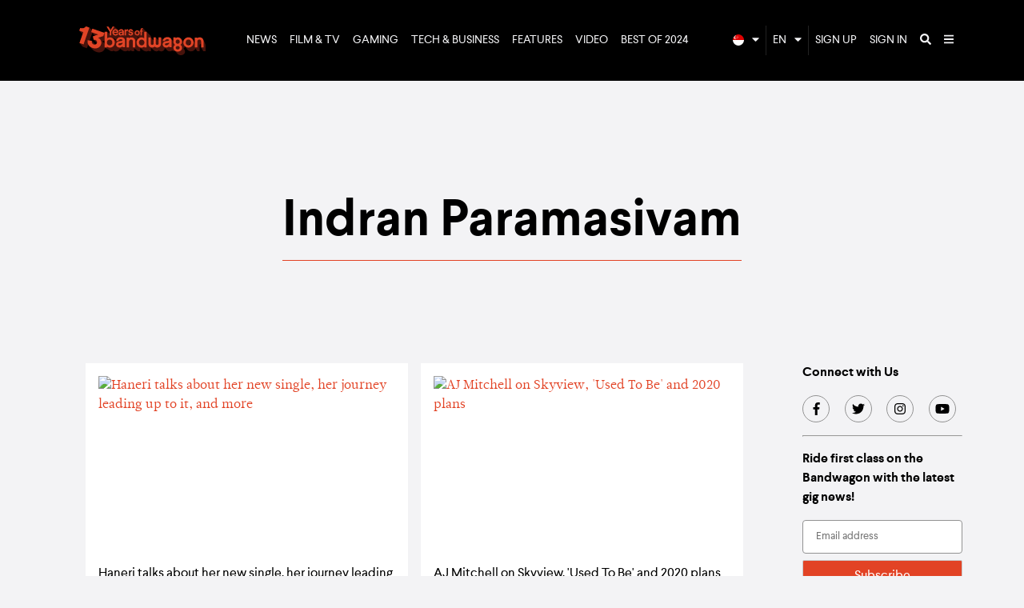

--- FILE ---
content_type: application/javascript
request_url: https://www.bandwagon.asia/packs/js/articles-9ef16f7f12abf238babb.js
body_size: 82626
content:
/*! For license information please see articles-9ef16f7f12abf238babb.js.LICENSE.txt */
!function(e){var t={};function n(r){if(t[r])return t[r].exports;var i=t[r]={i:r,l:!1,exports:{}};return e[r].call(i.exports,i,i.exports,n),i.l=!0,i.exports}n.m=e,n.c=t,n.d=function(e,t,r){n.o(e,t)||Object.defineProperty(e,t,{enumerable:!0,get:r})},n.r=function(e){"undefined"!==typeof Symbol&&Symbol.toStringTag&&Object.defineProperty(e,Symbol.toStringTag,{value:"Module"}),Object.defineProperty(e,"__esModule",{value:!0})},n.t=function(e,t){if(1&t&&(e=n(e)),8&t)return e;if(4&t&&"object"===typeof e&&e&&e.__esModule)return e;var r=Object.create(null);if(n.r(r),Object.defineProperty(r,"default",{enumerable:!0,value:e}),2&t&&"string"!=typeof e)for(var i in e)n.d(r,i,function(t){return e[t]}.bind(null,i));return r},n.n=function(e){var t=e&&e.__esModule?function(){return e.default}:function(){return e};return n.d(t,"a",t),t},n.o=function(e,t){return Object.prototype.hasOwnProperty.call(e,t)},n.p="/packs/",n(n.s=74)}([function(e,t,n){"use strict";n.d(t,"c",(function(){return i})),n.d(t,"a",(function(){return o})),n.d(t,"e",(function(){return a})),n.d(t,"b",(function(){return s})),n.d(t,"d",(function(){return u})),n.d(t,"f",(function(){return c}));var r=function(e,t){return r=Object.setPrototypeOf||{__proto__:[]}instanceof Array&&function(e,t){e.__proto__=t}||function(e,t){for(var n in t)t.hasOwnProperty(n)&&(e[n]=t[n])},r(e,t)};function i(e,t){function n(){this.constructor=e}r(e,t),e.prototype=null===t?Object.create(t):(n.prototype=t.prototype,new n)}var o=function(){return o=Object.assign||function(e){for(var t,n=1,r=arguments.length;n<r;n++)for(var i in t=arguments[n])Object.prototype.hasOwnProperty.call(t,i)&&(e[i]=t[i]);return e},o.apply(this,arguments)};function a(e,t){var n={};for(var r in e)Object.prototype.hasOwnProperty.call(e,r)&&t.indexOf(r)<0&&(n[r]=e[r]);if(null!=e&&"function"===typeof Object.getOwnPropertySymbols){var i=0;for(r=Object.getOwnPropertySymbols(e);i<r.length;i++)t.indexOf(r[i])<0&&Object.prototype.propertyIsEnumerable.call(e,r[i])&&(n[r[i]]=e[r[i]])}return n}function s(e,t,n,r){return new(n||(n=Promise))((function(i,o){function a(e){try{u(r.next(e))}catch(t){o(t)}}function s(e){try{u(r.throw(e))}catch(t){o(t)}}function u(e){var t;e.done?i(e.value):(t=e.value,t instanceof n?t:new n((function(e){e(t)}))).then(a,s)}u((r=r.apply(e,t||[])).next())}))}function u(e,t){var n,r,i,o,a={label:0,sent:function(){if(1&i[0])throw i[1];return i[1]},trys:[],ops:[]};return o={next:s(0),throw:s(1),return:s(2)},"function"===typeof Symbol&&(o[Symbol.iterator]=function(){return this}),o;function s(o){return function(s){return function(o){if(n)throw new TypeError("Generator is already executing.");for(;a;)try{if(n=1,r&&(i=2&o[0]?r.return:o[0]?r.throw||((i=r.return)&&i.call(r),0):r.next)&&!(i=i.call(r,o[1])).done)return i;switch(r=0,i&&(o=[2&o[0],i.value]),o[0]){case 0:case 1:i=o;break;case 4:return a.label++,{value:o[1],done:!1};case 5:a.label++,r=o[1],o=[0];continue;case 7:o=a.ops.pop(),a.trys.pop();continue;default:if(!(i=(i=a.trys).length>0&&i[i.length-1])&&(6===o[0]||2===o[0])){a=0;continue}if(3===o[0]&&(!i||o[1]>i[0]&&o[1]<i[3])){a.label=o[1];break}if(6===o[0]&&a.label<i[1]){a.label=i[1],i=o;break}if(i&&a.label<i[2]){a.label=i[2],a.ops.push(o);break}i[2]&&a.ops.pop(),a.trys.pop();continue}o=t.call(e,a)}catch(s){o=[6,s],r=0}finally{n=i=0}if(5&o[0])throw o[1];return{value:o[0]?o[1]:void 0,done:!0}}([o,s])}}}function c(){for(var e=0,t=0,n=arguments.length;t<n;t++)e+=arguments[t].length;var r=Array(e),i=0;for(t=0;t<n;t++)for(var o=arguments[t],a=0,s=o.length;a<s;a++,i++)r[i]=o[a];return r}},function(e,t,n){"use strict";n.r(t),function(e){n.d(t,"addTypenameToDocument",(function(){return X})),n.d(t,"argumentsObjectFromField",(function(){return y})),n.d(t,"assign",(function(){return N})),n.d(t,"buildQueryFromSelectionSet",(function(){return se})),n.d(t,"canUseWeakMap",(function(){return ce})),n.d(t,"checkDocument",(function(){return R})),n.d(t,"cloneDeep",(function(){return fe})),n.d(t,"createFragmentMap",(function(){return B})),n.d(t,"getDefaultValues",(function(){return U})),n.d(t,"getDirectiveInfoFromField",(function(){return E})),n.d(t,"getDirectiveNames",(function(){return j})),n.d(t,"getDirectivesFromDocument",(function(){return re})),n.d(t,"getEnv",(function(){return de})),n.d(t,"getFragmentDefinition",(function(){return V})),n.d(t,"getFragmentDefinitions",(function(){return M})),n.d(t,"getFragmentQueryDocument",(function(){return A})),n.d(t,"getInclusionDirectives",(function(){return D})),n.d(t,"getMainDefinition",(function(){return q})),n.d(t,"getMutationDefinition",(function(){return F})),n.d(t,"getOperationDefinition",(function(){return $})),n.d(t,"getOperationDefinitionOrDie",(function(){return P})),n.d(t,"getOperationName",(function(){return L})),n.d(t,"getQueryDefinition",(function(){return Q})),n.d(t,"getStoreKeyName",(function(){return v})),n.d(t,"graphQLResultHasError",(function(){return ge})),n.d(t,"hasClientExports",(function(){return I})),n.d(t,"hasDirectives",(function(){return T})),n.d(t,"isDevelopment",(function(){return ye})),n.d(t,"isEnv",(function(){return he})),n.d(t,"isField",(function(){return b})),n.d(t,"isIdValue",(function(){return _})),n.d(t,"isInlineFragment",(function(){return g})),n.d(t,"isJsonValue",(function(){return O})),n.d(t,"isNumberValue",(function(){return f})),n.d(t,"isProduction",(function(){return ve})),n.d(t,"isScalarValue",(function(){return l})),n.d(t,"isTest",(function(){return me})),n.d(t,"maybeDeepFreeze",(function(){return we})),n.d(t,"mergeDeep",(function(){return ke})),n.d(t,"mergeDeepArray",(function(){return Se})),n.d(t,"removeArgumentsFromDocument",(function(){return ie})),n.d(t,"removeClientSetsFromDocument",(function(){return ue})),n.d(t,"removeConnectionDirectiveFromDocument",(function(){return ee})),n.d(t,"removeDirectivesFromDocument",(function(){return Y})),n.d(t,"removeFragmentSpreadFromDocument",(function(){return oe})),n.d(t,"resultKeyNameFromField",(function(){return m})),n.d(t,"shouldInclude",(function(){return x})),n.d(t,"storeKeyNameFromField",(function(){return d})),n.d(t,"stripSymbols",(function(){return Ce})),n.d(t,"toIdValue",(function(){return w})),n.d(t,"tryFunctionOrLogError",(function(){return be})),n.d(t,"valueFromNode",(function(){return S})),n.d(t,"valueToObjectRepresentation",(function(){return p})),n.d(t,"variablesInOperation",(function(){return z})),n.d(t,"warnOnceInDevelopment",(function(){return Ie}));var r=n(4),i=n(2),o=n(0),a=n(17),s=n.n(a),u=n(14);function c(e){return c="function"==typeof Symbol&&"symbol"==typeof Symbol.iterator?function(e){return typeof e}:function(e){return e&&"function"==typeof Symbol&&e.constructor===Symbol&&e!==Symbol.prototype?"symbol":typeof e},c(e)}function l(e){return["StringValue","BooleanValue","EnumValue"].indexOf(e.kind)>-1}function f(e){return["IntValue","FloatValue"].indexOf(e.kind)>-1}function p(e,t,n,r){if(function(e){return"IntValue"===e.kind}(n)||function(e){return"FloatValue"===e.kind}(n))e[t.value]=Number(n.value);else if(function(e){return"BooleanValue"===e.kind}(n)||function(e){return"StringValue"===e.kind}(n))e[t.value]=n.value;else if(function(e){return"ObjectValue"===e.kind}(n)){var o={};n.fields.map((function(e){return p(o,e.name,e.value,r)})),e[t.value]=o}else if(function(e){return"Variable"===e.kind}(n)){var a=(r||{})[n.name.value];e[t.value]=a}else if(function(e){return"ListValue"===e.kind}(n))e[t.value]=n.values.map((function(e){var n={};return p(n,t,e,r),n[t.value]}));else if(function(e){return"EnumValue"===e.kind}(n))e[t.value]=n.value;else{if(!function(e){return"NullValue"===e.kind}(n))throw new i.a(17);e[t.value]=null}}function d(e,t){var n=null;e.directives&&(n={},e.directives.forEach((function(e){n[e.name.value]={},e.arguments&&e.arguments.forEach((function(r){var i=r.name,o=r.value;return p(n[e.name.value],i,o,t)}))})));var r=null;return e.arguments&&e.arguments.length&&(r={},e.arguments.forEach((function(e){var n=e.name,i=e.value;return p(r,n,i,t)}))),v(e.name.value,r,n)}n.d(t,"isEqual",(function(){return u.a}));var h=["connection","include","skip","client","rest","export"];function v(e,t,n){if(n&&n.connection&&n.connection.key){if(n.connection.filter&&n.connection.filter.length>0){var r=n.connection.filter?n.connection.filter:[];r.sort();var i=t,o={};return r.forEach((function(e){o[e]=i[e]})),n.connection.key+"("+JSON.stringify(o)+")"}return n.connection.key}var a=e;if(t){var u=s()(t);a+="("+u+")"}return n&&Object.keys(n).forEach((function(e){-1===h.indexOf(e)&&(n[e]&&Object.keys(n[e]).length?a+="@"+e+"("+JSON.stringify(n[e])+")":a+="@"+e)})),a}function y(e,t){if(e.arguments&&e.arguments.length){var n={};return e.arguments.forEach((function(e){var r=e.name,i=e.value;return p(n,r,i,t)})),n}return null}function m(e){return e.alias?e.alias.value:e.name.value}function b(e){return"Field"===e.kind}function g(e){return"InlineFragment"===e.kind}function _(e){return e&&"id"===e.type&&"boolean"===typeof e.generated}function w(e,t){return void 0===t&&(t=!1),Object(o.a)({type:"id",generated:t},"string"===typeof e?{id:e,typename:void 0}:e)}function O(e){return null!=e&&"object"===c(e)&&"json"===e.type}function k(e){throw new i.a(18)}function S(e,t){switch(void 0===t&&(t=k),e.kind){case"Variable":return t(e);case"NullValue":return null;case"IntValue":return parseInt(e.value,10);case"FloatValue":return parseFloat(e.value);case"ListValue":return e.values.map((function(e){return S(e,t)}));case"ObjectValue":for(var n={},r=0,i=e.fields;r<i.length;r++){var o=i[r];n[o.name.value]=S(o.value,t)}return n;default:return e.value}}function E(e,t){if(e.directives&&e.directives.length){var n={};return e.directives.forEach((function(e){n[e.name.value]=y(e,t)})),n}return null}function x(e,t){return void 0===t&&(t={}),D(e.directives).every((function(e){var n=e.directive,r=e.ifArgument,o=!1;return"Variable"===r.value.kind?(o=t[r.value.name.value],Object(i.b)(void 0!==o,13)):o=r.value.value,"skip"===n.name.value?!o:o}))}function j(e){var t=[];return Object(r.visit)(e,{Directive:function(e){t.push(e.name.value)}}),t}function T(e,t){return j(t).some((function(t){return e.indexOf(t)>-1}))}function I(e){return e&&T(["client"],e)&&T(["export"],e)}function C(e){var t=e.name.value;return"skip"===t||"include"===t}function D(e){return e?e.filter(C).map((function(e){var t=e.arguments;e.name.value;Object(i.b)(t&&1===t.length,14);var n=t[0];Object(i.b)(n.name&&"if"===n.name.value,15);var r=n.value;return Object(i.b)(r&&("Variable"===r.kind||"BooleanValue"===r.kind),16),{directive:e,ifArgument:n}})):[]}function A(e,t){var n=t,r=[];return e.definitions.forEach((function(e){if("OperationDefinition"===e.kind)throw new i.a(11);"FragmentDefinition"===e.kind&&r.push(e)})),"undefined"===typeof n&&(Object(i.b)(1===r.length,12),n=r[0].name.value),Object(o.a)(Object(o.a)({},e),{definitions:Object(o.f)([{kind:"OperationDefinition",operation:"query",selectionSet:{kind:"SelectionSet",selections:[{kind:"FragmentSpread",name:{kind:"Name",value:n}}]}}],e.definitions)})}function N(e){for(var t=[],n=1;n<arguments.length;n++)t[n-1]=arguments[n];return t.forEach((function(t){"undefined"!==typeof t&&null!==t&&Object.keys(t).forEach((function(n){e[n]=t[n]}))})),e}function F(e){R(e);var t=e.definitions.filter((function(e){return"OperationDefinition"===e.kind&&"mutation"===e.operation}))[0];return Object(i.b)(t,1),t}function R(e){Object(i.b)(e&&"Document"===e.kind,2);var t=e.definitions.filter((function(e){return"FragmentDefinition"!==e.kind})).map((function(e){if("OperationDefinition"!==e.kind)throw new i.a(3);return e}));return Object(i.b)(t.length<=1,4),e}function $(e){return R(e),e.definitions.filter((function(e){return"OperationDefinition"===e.kind}))[0]}function P(e){var t=$(e);return Object(i.b)(t,5),t}function L(e){return e.definitions.filter((function(e){return"OperationDefinition"===e.kind&&e.name})).map((function(e){return e.name.value}))[0]||null}function M(e){return e.definitions.filter((function(e){return"FragmentDefinition"===e.kind}))}function Q(e){var t=$(e);return Object(i.b)(t&&"query"===t.operation,6),t}function V(e){Object(i.b)("Document"===e.kind,7),Object(i.b)(e.definitions.length<=1,8);var t=e.definitions[0];return Object(i.b)("FragmentDefinition"===t.kind,9),t}function q(e){var t;R(e);for(var n=0,r=e.definitions;n<r.length;n++){var o=r[n];if("OperationDefinition"===o.kind){var a=o.operation;if("query"===a||"mutation"===a||"subscription"===a)return o}"FragmentDefinition"!==o.kind||t||(t=o)}if(t)return t;throw new i.a(10)}function B(e){void 0===e&&(e=[]);var t={};return e.forEach((function(e){t[e.name.value]=e})),t}function U(e){if(e&&e.variableDefinitions&&e.variableDefinitions.length){var t=e.variableDefinitions.filter((function(e){return e.defaultValue})).map((function(e){var t=e.variable,n=e.defaultValue,r={};return p(r,t.name,n),r}));return N.apply(void 0,Object(o.f)([{}],t))}return{}}function z(e){var t=new Set;if(e.variableDefinitions)for(var n=0,r=e.variableDefinitions;n<r.length;n++){var i=r[n];t.add(i.variable.name.value)}return t}function K(e,t,n){var r=0;return e.forEach((function(n,i){t.call(this,n,i,e)&&(e[r++]=n)}),n),e.length=r,e}var H={kind:"Field",name:{kind:"Name",value:"__typename"}};function W(e,t){return e.selectionSet.selections.every((function(e){return"FragmentSpread"===e.kind&&W(t[e.name.value],t)}))}function G(e){return W($(e)||V(e),B(M(e)))?null:e}function J(e){return function(t){return e.some((function(e){return e.name&&e.name===t.name.value||e.test&&e.test(t)}))}}function Y(e,t){var n=Object.create(null),i=[],o=Object.create(null),a=[],s=G(Object(r.visit)(t,{Variable:{enter:function(e,t,r){"VariableDefinition"!==r.kind&&(n[e.name.value]=!0)}},Field:{enter:function(t){if(e&&t.directives&&(e.some((function(e){return e.remove}))&&t.directives&&t.directives.some(J(e))))return t.arguments&&t.arguments.forEach((function(e){"Variable"===e.value.kind&&i.push({name:e.value.name.value})})),t.selectionSet&&ae(t.selectionSet).forEach((function(e){a.push({name:e.name.value})})),null}},FragmentSpread:{enter:function(e){o[e.name.value]=!0}},Directive:{enter:function(t){if(J(e)(t))return null}}}));return s&&K(i,(function(e){return!n[e.name]})).length&&(s=ie(i,s)),s&&K(a,(function(e){return!o[e.name]})).length&&(s=oe(a,s)),s}function X(e){return Object(r.visit)(R(e),{SelectionSet:{enter:function(e,t,n){if(!n||"OperationDefinition"!==n.kind){var r=e.selections;if(r)if(!r.some((function(e){return b(e)&&("__typename"===e.name.value||0===e.name.value.lastIndexOf("__",0))}))){var i=n;if(!(b(i)&&i.directives&&i.directives.some((function(e){return"export"===e.name.value}))))return Object(o.a)(Object(o.a)({},e),{selections:Object(o.f)(r,[H])})}}}}})}var Z={test:function(e){var t="connection"===e.name.value;return t&&(!e.arguments||e.arguments.some((function(e){return"key"===e.name.value}))),t}};function ee(e){return Y([Z],R(e))}function te(e,t,n){return void 0===n&&(n=!0),t&&t.selections&&t.selections.some((function(t){return ne(e,t,n)}))}function ne(e,t,n){return void 0===n&&(n=!0),!b(t)||!!t.directives&&(t.directives.some(J(e))||n&&te(e,t.selectionSet,n))}function re(e,t){var n;return R(t),G(Object(r.visit)(t,{SelectionSet:{enter:function(t,r,i,a){var s=a.join("-");if(!n||s===n||!s.startsWith(n)){if(t.selections){var u=t.selections.filter((function(t){return ne(e,t)}));return te(e,t,!1)&&(n=s),Object(o.a)(Object(o.a)({},t),{selections:u})}return null}}}}))}function ie(e,t){var n=function(e){return function(t){return e.some((function(e){return t.value&&"Variable"===t.value.kind&&t.value.name&&(e.name===t.value.name.value||e.test&&e.test(t))}))}}(e);return G(Object(r.visit)(t,{OperationDefinition:{enter:function(t){return Object(o.a)(Object(o.a)({},t),{variableDefinitions:t.variableDefinitions.filter((function(t){return!e.some((function(e){return e.name===t.variable.name.value}))}))})}},Field:{enter:function(t){if(e.some((function(e){return e.remove}))){var r=0;if(t.arguments.forEach((function(e){n(e)&&(r+=1)})),1===r)return null}}},Argument:{enter:function(e){if(n(e))return null}}}))}function oe(e,t){function n(t){if(e.some((function(e){return e.name===t.name.value})))return null}return G(Object(r.visit)(t,{FragmentSpread:{enter:n},FragmentDefinition:{enter:n}}))}function ae(e){var t=[];return e.selections.forEach((function(e){(b(e)||g(e))&&e.selectionSet?ae(e.selectionSet).forEach((function(e){return t.push(e)})):"FragmentSpread"===e.kind&&t.push(e)})),t}function se(e){return"query"===q(e).operation?e:Object(r.visit)(e,{OperationDefinition:{enter:function(e){return Object(o.a)(Object(o.a)({},e),{operation:"query"})}}})}function ue(e){R(e);var t=Y([{test:function(e){return"client"===e.name.value},remove:!0}],e);return t&&(t=Object(r.visit)(t,{FragmentDefinition:{enter:function(e){if(e.selectionSet&&e.selectionSet.selections.every((function(e){return b(e)&&"__typename"===e.name.value})))return null}}})),t}var ce="function"===typeof WeakMap&&!("object"===("undefined"===typeof navigator?"undefined":c(navigator))&&"ReactNative"===navigator.product),le=Object.prototype.toString;function fe(e){return pe(e,new Map)}function pe(e,t){switch(le.call(e)){case"[object Array]":if(t.has(e))return t.get(e);var n=e.slice(0);return t.set(e,n),n.forEach((function(e,r){n[r]=pe(e,t)})),n;case"[object Object]":if(t.has(e))return t.get(e);var r=Object.create(Object.getPrototypeOf(e));return t.set(e,r),Object.keys(e).forEach((function(n){r[n]=pe(e[n],t)})),r;default:return e}}function de(){return"undefined"!==typeof e?"production":"development"}function he(e){return de()===e}function ve(){return!0===he("production")}function ye(){return!0===he("development")}function me(){return!0===he("test")}function be(e){try{return e()}catch(t){console.error&&console.error(t)}}function ge(e){return e.errors&&e.errors.length}function _e(e){return Object.freeze(e),Object.getOwnPropertyNames(e).forEach((function(t){null===e[t]||"object"!==c(e[t])&&"function"!==typeof e[t]||Object.isFrozen(e[t])||_e(e[t])})),e}function we(e){if((ye()||me())&&!("function"===typeof Symbol&&"string"===typeof Symbol("")))return _e(e);return e}var Oe=Object.prototype.hasOwnProperty;function ke(){for(var e=[],t=0;t<arguments.length;t++)e[t]=arguments[t];return Se(e)}function Se(e){var t=e[0]||{},n=e.length;if(n>1){var r=[];t=je(t,r);for(var i=1;i<n;++i)t=xe(t,e[i],r)}return t}function Ee(e){return null!==e&&"object"===c(e)}function xe(e,t,n){return Ee(t)&&Ee(e)?(Object.isExtensible&&!Object.isExtensible(e)&&(e=je(e,n)),Object.keys(t).forEach((function(r){var i=t[r];if(Oe.call(e,r)){var o=e[r];i!==o&&(e[r]=xe(je(o,n),i,n))}else e[r]=i})),e):t}function je(e,t){return null!==e&&"object"===c(e)&&t.indexOf(e)<0&&(e=Array.isArray(e)?e.slice(0):Object(o.a)({__proto__:Object.getPrototypeOf(e)},e),t.push(e)),e}var Te=Object.create({});function Ie(e,t){void 0===t&&(t="warn"),ve()||Te[e]||(me()||(Te[e]=!0),"error"===t?console.error(e):console.warn(e))}function Ce(e){return JSON.parse(JSON.stringify(e))}}.call(this,n(12))},function(e,t,n){"use strict";(function(e){n.d(t,"a",(function(){return u})),n.d(t,"b",(function(){return c}));var r=n(0);function i(e){return i="function"==typeof Symbol&&"symbol"==typeof Symbol.iterator?function(e){return typeof e}:function(e){return e&&"function"==typeof Symbol&&e.constructor===Symbol&&e!==Symbol.prototype?"symbol":typeof e},i(e)}var o="Invariant Violation",a=Object.setPrototypeOf,s=void 0===a?function(e,t){return e.__proto__=t,e}:a,u=function(e){function t(n){void 0===n&&(n=o);var r=e.call(this,"number"===typeof n?o+": "+n+" (see https://github.com/apollographql/invariant-packages)":n)||this;return r.framesToPop=1,r.name=o,s(r,t.prototype),r}return Object(r.c)(t,e),t}(Error);function c(e,t){if(!e)throw new u(t)}function l(e){return function(){return console[e].apply(console,arguments)}}!function(e){e.warn=l("warn"),e.error=l("error")}(c||(c={}));var f={env:{}};if("object"===("undefined"===typeof e?"undefined":i(e)))f=e;else try{Function("stub","process = stub")(f)}catch(p){}}).call(this,n(12))},function(e,t,n){"use strict";n.d(t,"a",(function(){return o})),n.d(t,"b",(function(){return a})),n.d(t,"c",(function(){return s}));var r=n(10);function i(e){var t=e.prototype.toJSON;"function"===typeof t||function(e,t){if(!Boolean(e))throw new Error(null!=t?t:"Unexpected invariant triggered.")}(0),e.prototype.inspect=t,r.a&&(e.prototype[r.a]=t)}var o=function(){function e(e,t,n){this.start=e.start,this.end=t.end,this.startToken=e,this.endToken=t,this.source=n}return e.prototype.toJSON=function(){return{start:this.start,end:this.end}},e}();i(o);var a=function(){function e(e,t,n,r,i,o,a){this.kind=e,this.start=t,this.end=n,this.line=r,this.column=i,this.value=a,this.prev=o,this.next=null}return e.prototype.toJSON=function(){return{kind:this.kind,value:this.value,line:this.line,column:this.column}},e}();function s(e){return null!=e&&"string"===typeof e.kind}i(a)},function(e,t,n){"use strict";Object.defineProperty(t,"__esModule",{value:!0}),t.visit=function(e,t){var n=arguments.length>2&&void 0!==arguments[2]?arguments[2]:a,r=void 0,c=Array.isArray(e),l=[e],f=-1,p=[],d=void 0,h=void 0,v=void 0,y=[],m=[],b=e;do{var g=++f===l.length,_=g&&0!==p.length;if(g){if(h=0===m.length?void 0:y[y.length-1],d=v,v=m.pop(),_){if(c)d=d.slice();else{for(var w={},O=0,k=Object.keys(d);O<k.length;O++){var S=k[O];w[S]=d[S]}d=w}for(var E=0,x=0;x<p.length;x++){var j=p[x][0],T=p[x][1];c&&(j-=E),c&&null===T?(d.splice(j,1),E++):d[j]=T}}f=r.index,l=r.keys,p=r.edits,c=r.inArray,r=r.prev}else{if(h=v?c?f:l[f]:void 0,null===(d=v?v[h]:b)||void 0===d)continue;v&&y.push(h)}var I,C=void 0;if(!Array.isArray(d)){if(!(0,o.isNode)(d))throw new Error("Invalid AST Node: ".concat((0,i.default)(d),"."));var D=u(t,d.kind,g);if(D){if((C=D.call(t,d,h,v,y,m))===s)break;if(!1===C){if(!g){y.pop();continue}}else if(void 0!==C&&(p.push([h,C]),!g)){if(!(0,o.isNode)(C)){y.pop();continue}d=C}}}if(void 0===C&&_&&p.push([h,d]),g)y.pop();else r={inArray:c,index:f,keys:l,edits:p,prev:r},l=(c=Array.isArray(d))?d:null!==(I=n[d.kind])&&void 0!==I?I:[],f=-1,p=[],v&&m.push(v),v=d}while(void 0!==r);0!==p.length&&(b=p[p.length-1][1]);return b},t.visitInParallel=function(e){var t=new Array(e.length);return{enter:function(n){for(var r=0;r<e.length;r++)if(null==t[r]){var i=u(e[r],n.kind,!1);if(i){var o=i.apply(e[r],arguments);if(!1===o)t[r]=n;else if(o===s)t[r]=s;else if(void 0!==o)return o}}},leave:function(n){for(var r=0;r<e.length;r++)if(null==t[r]){var i=u(e[r],n.kind,!0);if(i){var o=i.apply(e[r],arguments);if(o===s)t[r]=s;else if(void 0!==o&&!1!==o)return o}}else t[r]===n&&(t[r]=null)}}},t.getVisitFn=u,t.BREAK=t.QueryDocumentKeys=void 0;var r,i=(r=n(28))&&r.__esModule?r:{default:r},o=n(29);var a={Name:[],Document:["definitions"],OperationDefinition:["name","variableDefinitions","directives","selectionSet"],VariableDefinition:["variable","type","defaultValue","directives"],Variable:["name"],SelectionSet:["selections"],Field:["alias","name","arguments","directives","selectionSet"],Argument:["name","value"],FragmentSpread:["name","directives"],InlineFragment:["typeCondition","directives","selectionSet"],FragmentDefinition:["name","variableDefinitions","typeCondition","directives","selectionSet"],IntValue:[],FloatValue:[],StringValue:[],BooleanValue:[],NullValue:[],EnumValue:[],ListValue:["values"],ObjectValue:["fields"],ObjectField:["name","value"],Directive:["name","arguments"],NamedType:["name"],ListType:["type"],NonNullType:["type"],SchemaDefinition:["description","directives","operationTypes"],OperationTypeDefinition:["type"],ScalarTypeDefinition:["description","name","directives"],ObjectTypeDefinition:["description","name","interfaces","directives","fields"],FieldDefinition:["description","name","arguments","type","directives"],InputValueDefinition:["description","name","type","defaultValue","directives"],InterfaceTypeDefinition:["description","name","interfaces","directives","fields"],UnionTypeDefinition:["description","name","directives","types"],EnumTypeDefinition:["description","name","directives","values"],EnumValueDefinition:["description","name","directives"],InputObjectTypeDefinition:["description","name","directives","fields"],DirectiveDefinition:["description","name","arguments","locations"],SchemaExtension:["directives","operationTypes"],ScalarTypeExtension:["name","directives"],ObjectTypeExtension:["name","interfaces","directives","fields"],InterfaceTypeExtension:["name","interfaces","directives","fields"],UnionTypeExtension:["name","directives","types"],EnumTypeExtension:["name","directives","values"],InputObjectTypeExtension:["name","directives","fields"]};t.QueryDocumentKeys=a;var s=Object.freeze({});function u(e,t,n){var r=e[t];if(r){if(!n&&"function"===typeof r)return r;var i=n?r.leave:r.enter;if("function"===typeof i)return i}else{var o=n?e.leave:e.enter;if(o){if("function"===typeof o)return o;var a=o[t];if("function"===typeof a)return a}}}t.BREAK=s},function(e,t,n){"use strict";function r(e,t,n,r,i,o,a,s){var u=typeof(e=e||{}).default;"object"!==u&&"function"!==u||(e=e.default);var c,l="function"===typeof e?e.options:e;if(t&&(l.render=t,l.staticRenderFns=n,l._compiled=!0),r&&(l.functional=!0),o&&(l._scopeId=o),a?(c=function(e){(e=e||this.$vnode&&this.$vnode.ssrContext||this.parent&&this.parent.$vnode&&this.parent.$vnode.ssrContext)||"undefined"===typeof __VUE_SSR_CONTEXT__||(e=__VUE_SSR_CONTEXT__),i&&i.call(this,e),e&&e._registeredComponents&&e._registeredComponents.add(a)},l._ssrRegister=c):i&&(c=s?function(){i.call(this,this.$root.$options.shadowRoot)}:i),c)if(l.functional){l._injectStyles=c;var f=l.render;l.render=function(e,t){return c.call(t),f(e,t)}}else{var p=l.beforeCreate;l.beforeCreate=p?[].concat(p,c):[c]}return{exports:e,options:l}}n.d(t,"a",(function(){return r}))},function(e,t,n){"use strict";var r=function(){return r=Object.assign||function(e){for(var t,n=1,r=arguments.length;n<r;n++)for(var i in t=arguments[n])Object.prototype.hasOwnProperty.call(t,i)&&(e[i]=t[i]);return e},r.apply(this,arguments)};Object.create;Object.create;"function"===typeof SuppressedError&&SuppressedError;function i(e,t){if(!Boolean(e))throw new Error(t)}function o(e){return o="function"===typeof Symbol&&"symbol"===typeof Symbol.iterator?function(e){return typeof e}:function(e){return e&&"function"===typeof Symbol&&e.constructor===Symbol&&e!==Symbol.prototype?"symbol":typeof e},o(e)}"function"===typeof Symbol&&null!=Symbol.iterator&&Symbol.iterator,"function"===typeof Symbol&&null!=Symbol.asyncIterator&&Symbol.asyncIterator;var a="function"===typeof Symbol&&null!=Symbol.toStringTag?Symbol.toStringTag:"@@toStringTag";function s(e,t){for(var n,r=/\r\n|[\n\r]/g,i=1,o=t+1;(n=r.exec(e.body))&&n.index<t;)i+=1,o=t+1-(n.index+n[0].length);return{line:i,column:o}}function u(e){return c(e.source,s(e.source,e.start))}function c(e,t){var n=e.locationOffset.column-1,r=f(n)+e.body,i=t.line-1,o=e.locationOffset.line-1,a=t.line+o,s=1===t.line?n:0,u=t.column+s,c="".concat(e.name,":").concat(a,":").concat(u,"\n"),p=r.split(/\r\n|[\n\r]/g),d=p[i];if(d.length>120){for(var h=Math.floor(u/80),v=u%80,y=[],m=0;m<d.length;m+=80)y.push(d.slice(m,m+80));return c+l([["".concat(a),y[0]]].concat(y.slice(1,h+1).map((function(e){return["",e]})),[[" ",f(v-1)+"^"],["",y[h+1]]]))}return c+l([["".concat(a-1),p[i-1]],["".concat(a),d],["",f(u-1)+"^"],["".concat(a+1),p[i+1]]])}function l(e){var t=e.filter((function(e){e[0];return void 0!==e[1]})),n=Math.max.apply(Math,t.map((function(e){return e[0].length})));return t.map((function(e){var t,r=e[0],i=e[1];return f(n-(t=r).length)+t+(i?" | "+i:" |")})).join("\n")}function f(e){return Array(e+1).join(" ")}function p(e){return p="function"===typeof Symbol&&"symbol"===typeof Symbol.iterator?function(e){return typeof e}:function(e){return e&&"function"===typeof Symbol&&e.constructor===Symbol&&e!==Symbol.prototype?"symbol":typeof e},p(e)}function d(e,t){var n=Object.keys(e);if(Object.getOwnPropertySymbols){var r=Object.getOwnPropertySymbols(e);t&&(r=r.filter((function(t){return Object.getOwnPropertyDescriptor(e,t).enumerable}))),n.push.apply(n,r)}return n}function h(e,t,n){return t in e?Object.defineProperty(e,t,{value:n,enumerable:!0,configurable:!0,writable:!0}):e[t]=n,e}function v(e,t){for(var n=0;n<t.length;n++){var r=t[n];r.enumerable=r.enumerable||!1,r.configurable=!0,"value"in r&&(r.writable=!0),Object.defineProperty(e,r.key,r)}}function y(e,t){return!t||"object"!==p(t)&&"function"!==typeof t?m(e):t}function m(e){if(void 0===e)throw new ReferenceError("this hasn't been initialised - super() hasn't been called");return e}function b(e){var t="function"===typeof Map?new Map:void 0;return b=function(e){if(null===e||(n=e,-1===Function.toString.call(n).indexOf("[native code]")))return e;var n;if("function"!==typeof e)throw new TypeError("Super expression must either be null or a function");if("undefined"!==typeof t){if(t.has(e))return t.get(e);t.set(e,r)}function r(){return g(e,arguments,O(this).constructor)}return r.prototype=Object.create(e.prototype,{constructor:{value:r,enumerable:!1,writable:!0,configurable:!0}}),w(r,e)},b(e)}function g(e,t,n){return g=_()?Reflect.construct:function(e,t,n){var r=[null];r.push.apply(r,t);var i=new(Function.bind.apply(e,r));return n&&w(i,n.prototype),i},g.apply(null,arguments)}function _(){if("undefined"===typeof Reflect||!Reflect.construct)return!1;if(Reflect.construct.sham)return!1;if("function"===typeof Proxy)return!0;try{return Date.prototype.toString.call(Reflect.construct(Date,[],(function(){}))),!0}catch(e){return!1}}function w(e,t){return w=Object.setPrototypeOf||function(e,t){return e.__proto__=t,e},w(e,t)}function O(e){return O=Object.setPrototypeOf?Object.getPrototypeOf:function(e){return e.__proto__||Object.getPrototypeOf(e)},O(e)}var k=function(e){!function(e,t){if("function"!==typeof t&&null!==t)throw new TypeError("Super expression must either be null or a function");e.prototype=Object.create(t&&t.prototype,{constructor:{value:e,writable:!0,configurable:!0}}),t&&w(e,t)}(b,e);var t,n,r,l,f,p=(t=b,n=_(),function(){var e,r=O(t);if(n){var i=O(this).constructor;e=Reflect.construct(r,arguments,i)}else e=r.apply(this,arguments);return y(this,e)});function b(e,t,n,r,i,a,u){var c,l,f,v;!function(e,t){if(!(e instanceof t))throw new TypeError("Cannot call a class as a function")}(this,b),(v=p.call(this,e)).name="GraphQLError",v.originalError=null!==a&&void 0!==a?a:void 0,v.nodes=S(Array.isArray(t)?t:t?[t]:void 0);for(var g=[],_=0,w=null!==(O=v.nodes)&&void 0!==O?O:[];_<w.length;_++){var O,k=w[_].loc;null!=k&&g.push(k)}g=S(g),v.source=null!==n&&void 0!==n?n:null===(c=g)||void 0===c?void 0:c[0].source,v.positions=null!==r&&void 0!==r?r:null===(l=g)||void 0===l?void 0:l.map((function(e){return e.start})),v.locations=r&&n?r.map((function(e){return s(n,e)})):null===(f=g)||void 0===f?void 0:f.map((function(e){return s(e.source,e.start)})),v.path=null!==i&&void 0!==i?i:void 0;var E,x=null===a||void 0===a?void 0:a.extensions;return null==u&&("object"==o(E=x)&&null!==E)?v.extensions=function(e){for(var t=1;t<arguments.length;t++){var n=null!=arguments[t]?arguments[t]:{};t%2?d(Object(n),!0).forEach((function(t){h(e,t,n[t])})):Object.getOwnPropertyDescriptors?Object.defineProperties(e,Object.getOwnPropertyDescriptors(n)):d(Object(n)).forEach((function(t){Object.defineProperty(e,t,Object.getOwnPropertyDescriptor(n,t))}))}return e}({},x):v.extensions=null!==u&&void 0!==u?u:{},Object.defineProperties(m(v),{message:{enumerable:!0},locations:{enumerable:null!=v.locations},path:{enumerable:null!=v.path},extensions:{enumerable:null!=v.extensions&&Object.keys(v.extensions).length>0},name:{enumerable:!1},nodes:{enumerable:!1},source:{enumerable:!1},positions:{enumerable:!1},originalError:{enumerable:!1}}),null!==a&&void 0!==a&&a.stack?(Object.defineProperty(m(v),"stack",{value:a.stack,writable:!0,configurable:!0}),y(v)):(Error.captureStackTrace?Error.captureStackTrace(m(v),b):Object.defineProperty(m(v),"stack",{value:Error().stack,writable:!0,configurable:!0}),v)}return r=b,(l=[{key:"toString",value:function(){return function(e){var t=e.message;if(e.nodes)for(var n=0,r=e.nodes;n<r.length;n++){var i=r[n];i.loc&&(t+="\n\n"+u(i.loc))}else if(e.source&&e.locations)for(var o=0,a=e.locations;o<a.length;o++){var s=a[o];t+="\n\n"+c(e.source,s)}return t}(this)}},{key:"toJSON",value:function(){return function(e){var t;e||i(0,"Received null or undefined error.");var n=null!==(t=e.message)&&void 0!==t?t:"An unknown error occurred.",r=e.locations,o=e.path,a=e.extensions;return a&&Object.keys(a).length>0?{message:n,locations:r,path:o,extensions:a}:{message:n,locations:r,path:o}}(this)}},{key:a,get:function(){return"Object"}}])&&v(r.prototype,l),f&&v(r,f),b}(b(Error));function S(e){return void 0===e||0===e.length?void 0:e}function E(e,t,n){return new k("Syntax Error: ".concat(n),void 0,e,[t])}var x=Object.freeze({NAME:"Name",DOCUMENT:"Document",OPERATION_DEFINITION:"OperationDefinition",VARIABLE_DEFINITION:"VariableDefinition",SELECTION_SET:"SelectionSet",FIELD:"Field",ARGUMENT:"Argument",FRAGMENT_SPREAD:"FragmentSpread",INLINE_FRAGMENT:"InlineFragment",FRAGMENT_DEFINITION:"FragmentDefinition",VARIABLE:"Variable",INT:"IntValue",FLOAT:"FloatValue",STRING:"StringValue",BOOLEAN:"BooleanValue",NULL:"NullValue",ENUM:"EnumValue",LIST:"ListValue",OBJECT:"ObjectValue",OBJECT_FIELD:"ObjectField",DIRECTIVE:"Directive",NAMED_TYPE:"NamedType",LIST_TYPE:"ListType",NON_NULL_TYPE:"NonNullType",SCHEMA_DEFINITION:"SchemaDefinition",OPERATION_TYPE_DEFINITION:"OperationTypeDefinition",SCALAR_TYPE_DEFINITION:"ScalarTypeDefinition",OBJECT_TYPE_DEFINITION:"ObjectTypeDefinition",FIELD_DEFINITION:"FieldDefinition",INPUT_VALUE_DEFINITION:"InputValueDefinition",INTERFACE_TYPE_DEFINITION:"InterfaceTypeDefinition",UNION_TYPE_DEFINITION:"UnionTypeDefinition",ENUM_TYPE_DEFINITION:"EnumTypeDefinition",ENUM_VALUE_DEFINITION:"EnumValueDefinition",INPUT_OBJECT_TYPE_DEFINITION:"InputObjectTypeDefinition",DIRECTIVE_DEFINITION:"DirectiveDefinition",SCHEMA_EXTENSION:"SchemaExtension",SCALAR_TYPE_EXTENSION:"ScalarTypeExtension",OBJECT_TYPE_EXTENSION:"ObjectTypeExtension",INTERFACE_TYPE_EXTENSION:"InterfaceTypeExtension",UNION_TYPE_EXTENSION:"UnionTypeExtension",ENUM_TYPE_EXTENSION:"EnumTypeExtension",INPUT_OBJECT_TYPE_EXTENSION:"InputObjectTypeExtension"}),j=n(3),T=Object.freeze({SOF:"<SOF>",EOF:"<EOF>",BANG:"!",DOLLAR:"$",AMP:"&",PAREN_L:"(",PAREN_R:")",SPREAD:"...",COLON:":",EQUALS:"=",AT:"@",BRACKET_L:"[",BRACKET_R:"]",BRACE_L:"{",PIPE:"|",BRACE_R:"}",NAME:"Name",INT:"Int",FLOAT:"Float",STRING:"String",BLOCK_STRING:"BlockString",COMMENT:"Comment"}),I=n(9);var C=function(e,t){return e instanceof t};function D(e,t){for(var n=0;n<t.length;n++){var r=t[n];r.enumerable=r.enumerable||!1,r.configurable=!0,"value"in r&&(r.writable=!0),Object.defineProperty(e,r.key,r)}}var A=function(){function e(e){var t=arguments.length>1&&void 0!==arguments[1]?arguments[1]:"GraphQL request",n=arguments.length>2&&void 0!==arguments[2]?arguments[2]:{line:1,column:1};"string"===typeof e||i(0,"Body must be a string. Received: ".concat(Object(I.a)(e),".")),this.body=e,this.name=t,this.locationOffset=n,this.locationOffset.line>0||i(0,"line in locationOffset is 1-indexed and must be positive."),this.locationOffset.column>0||i(0,"column in locationOffset is 1-indexed and must be positive.")}var t,n,r;return t=e,(n=[{key:a,get:function(){return"Source"}}])&&D(t.prototype,n),r&&D(t,r),e}();var N=Object.freeze({QUERY:"QUERY",MUTATION:"MUTATION",SUBSCRIPTION:"SUBSCRIPTION",FIELD:"FIELD",FRAGMENT_DEFINITION:"FRAGMENT_DEFINITION",FRAGMENT_SPREAD:"FRAGMENT_SPREAD",INLINE_FRAGMENT:"INLINE_FRAGMENT",VARIABLE_DEFINITION:"VARIABLE_DEFINITION",SCHEMA:"SCHEMA",SCALAR:"SCALAR",OBJECT:"OBJECT",FIELD_DEFINITION:"FIELD_DEFINITION",ARGUMENT_DEFINITION:"ARGUMENT_DEFINITION",INTERFACE:"INTERFACE",UNION:"UNION",ENUM:"ENUM",ENUM_VALUE:"ENUM_VALUE",INPUT_OBJECT:"INPUT_OBJECT",INPUT_FIELD_DEFINITION:"INPUT_FIELD_DEFINITION"}),F=n(11),R=function(){function e(e){var t=new j.b(T.SOF,0,0,0,0,null);this.source=e,this.lastToken=t,this.token=t,this.line=1,this.lineStart=0}var t=e.prototype;return t.advance=function(){return this.lastToken=this.token,this.token=this.lookahead()},t.lookahead=function(){var e=this.token;if(e.kind!==T.EOF)do{var t;e=null!==(t=e.next)&&void 0!==t?t:e.next=P(this,e)}while(e.kind===T.COMMENT);return e},e}();function $(e){return isNaN(e)?T.EOF:e<127?JSON.stringify(String.fromCharCode(e)):'"\\u'.concat(("00"+e.toString(16).toUpperCase()).slice(-4),'"')}function P(e,t){for(var n=e.source,r=n.body,i=r.length,o=t.end;o<i;){var a=r.charCodeAt(o),s=e.line,u=1+o-e.lineStart;switch(a){case 65279:case 9:case 32:case 44:++o;continue;case 10:++o,++e.line,e.lineStart=o;continue;case 13:10===r.charCodeAt(o+1)?o+=2:++o,++e.line,e.lineStart=o;continue;case 33:return new j.b(T.BANG,o,o+1,s,u,t);case 35:return M(n,o,s,u,t);case 36:return new j.b(T.DOLLAR,o,o+1,s,u,t);case 38:return new j.b(T.AMP,o,o+1,s,u,t);case 40:return new j.b(T.PAREN_L,o,o+1,s,u,t);case 41:return new j.b(T.PAREN_R,o,o+1,s,u,t);case 46:if(46===r.charCodeAt(o+1)&&46===r.charCodeAt(o+2))return new j.b(T.SPREAD,o,o+3,s,u,t);break;case 58:return new j.b(T.COLON,o,o+1,s,u,t);case 61:return new j.b(T.EQUALS,o,o+1,s,u,t);case 64:return new j.b(T.AT,o,o+1,s,u,t);case 91:return new j.b(T.BRACKET_L,o,o+1,s,u,t);case 93:return new j.b(T.BRACKET_R,o,o+1,s,u,t);case 123:return new j.b(T.BRACE_L,o,o+1,s,u,t);case 124:return new j.b(T.PIPE,o,o+1,s,u,t);case 125:return new j.b(T.BRACE_R,o,o+1,s,u,t);case 34:return 34===r.charCodeAt(o+1)&&34===r.charCodeAt(o+2)?B(n,o,s,u,t,e):q(n,o,s,u,t);case 45:case 48:case 49:case 50:case 51:case 52:case 53:case 54:case 55:case 56:case 57:return Q(n,o,a,s,u,t);case 65:case 66:case 67:case 68:case 69:case 70:case 71:case 72:case 73:case 74:case 75:case 76:case 77:case 78:case 79:case 80:case 81:case 82:case 83:case 84:case 85:case 86:case 87:case 88:case 89:case 90:case 95:case 97:case 98:case 99:case 100:case 101:case 102:case 103:case 104:case 105:case 106:case 107:case 108:case 109:case 110:case 111:case 112:case 113:case 114:case 115:case 116:case 117:case 118:case 119:case 120:case 121:case 122:return z(n,o,s,u,t)}throw E(n,o,L(a))}var c=e.line,l=1+o-e.lineStart;return new j.b(T.EOF,i,i,c,l,t)}function L(e){return e<32&&9!==e&&10!==e&&13!==e?"Cannot contain the invalid character ".concat($(e),"."):39===e?"Unexpected single quote character ('), did you mean to use a double quote (\")?":"Cannot parse the unexpected character ".concat($(e),".")}function M(e,t,n,r,i){var o,a=e.body,s=t;do{o=a.charCodeAt(++s)}while(!isNaN(o)&&(o>31||9===o));return new j.b(T.COMMENT,t,s,n,r,i,a.slice(t+1,s))}function Q(e,t,n,r,i,o){var a=e.body,s=n,u=t,c=!1;if(45===s&&(s=a.charCodeAt(++u)),48===s){if((s=a.charCodeAt(++u))>=48&&s<=57)throw E(e,u,"Invalid number, unexpected digit after 0: ".concat($(s),"."))}else u=V(e,u,s),s=a.charCodeAt(u);if(46===s&&(c=!0,s=a.charCodeAt(++u),u=V(e,u,s),s=a.charCodeAt(u)),69!==s&&101!==s||(c=!0,43!==(s=a.charCodeAt(++u))&&45!==s||(s=a.charCodeAt(++u)),u=V(e,u,s),s=a.charCodeAt(u)),46===s||function(e){return 95===e||e>=65&&e<=90||e>=97&&e<=122}(s))throw E(e,u,"Invalid number, expected digit but got: ".concat($(s),"."));return new j.b(c?T.FLOAT:T.INT,t,u,r,i,o,a.slice(t,u))}function V(e,t,n){var r=e.body,i=t,o=n;if(o>=48&&o<=57){do{o=r.charCodeAt(++i)}while(o>=48&&o<=57);return i}throw E(e,i,"Invalid number, expected digit but got: ".concat($(o),"."))}function q(e,t,n,r,i){for(var o,a,s,u,c=e.body,l=t+1,f=l,p=0,d="";l<c.length&&!isNaN(p=c.charCodeAt(l))&&10!==p&&13!==p;){if(34===p)return d+=c.slice(f,l),new j.b(T.STRING,t,l+1,n,r,i,d);if(p<32&&9!==p)throw E(e,l,"Invalid character within String: ".concat($(p),"."));if(++l,92===p){switch(d+=c.slice(f,l-1),p=c.charCodeAt(l)){case 34:d+='"';break;case 47:d+="/";break;case 92:d+="\\";break;case 98:d+="\b";break;case 102:d+="\f";break;case 110:d+="\n";break;case 114:d+="\r";break;case 116:d+="\t";break;case 117:var h=(o=c.charCodeAt(l+1),a=c.charCodeAt(l+2),s=c.charCodeAt(l+3),u=c.charCodeAt(l+4),U(o)<<12|U(a)<<8|U(s)<<4|U(u));if(h<0){var v=c.slice(l+1,l+5);throw E(e,l,"Invalid character escape sequence: \\u".concat(v,"."))}d+=String.fromCharCode(h),l+=4;break;default:throw E(e,l,"Invalid character escape sequence: \\".concat(String.fromCharCode(p),"."))}f=++l}}throw E(e,l,"Unterminated string.")}function B(e,t,n,r,i,o){for(var a=e.body,s=t+3,u=s,c=0,l="";s<a.length&&!isNaN(c=a.charCodeAt(s));){if(34===c&&34===a.charCodeAt(s+1)&&34===a.charCodeAt(s+2))return l+=a.slice(u,s),new j.b(T.BLOCK_STRING,t,s+3,n,r,i,Object(F.a)(l));if(c<32&&9!==c&&10!==c&&13!==c)throw E(e,s,"Invalid character within String: ".concat($(c),"."));10===c?(++s,++o.line,o.lineStart=s):13===c?(10===a.charCodeAt(s+1)?s+=2:++s,++o.line,o.lineStart=s):92===c&&34===a.charCodeAt(s+1)&&34===a.charCodeAt(s+2)&&34===a.charCodeAt(s+3)?(l+=a.slice(u,s)+'"""',u=s+=4):++s}throw E(e,s,"Unterminated string.")}function U(e){return e>=48&&e<=57?e-48:e>=65&&e<=70?e-55:e>=97&&e<=102?e-87:-1}function z(e,t,n,r,i){for(var o=e.body,a=o.length,s=t+1,u=0;s!==a&&!isNaN(u=o.charCodeAt(s))&&(95===u||u>=48&&u<=57||u>=65&&u<=90||u>=97&&u<=122);)++s;return new j.b(T.NAME,t,s,n,r,i,o.slice(t,s))}var K=function(){function e(e,t){var n=function(e){return C(e,A)}(e)?e:new A(e);this._lexer=new R(n),this._options=t}var t=e.prototype;return t.parseName=function(){var e=this.expectToken(T.NAME);return{kind:x.NAME,value:e.value,loc:this.loc(e)}},t.parseDocument=function(){var e=this._lexer.token;return{kind:x.DOCUMENT,definitions:this.many(T.SOF,this.parseDefinition,T.EOF),loc:this.loc(e)}},t.parseDefinition=function(){if(this.peek(T.NAME))switch(this._lexer.token.value){case"query":case"mutation":case"subscription":return this.parseOperationDefinition();case"fragment":return this.parseFragmentDefinition();case"schema":case"scalar":case"type":case"interface":case"union":case"enum":case"input":case"directive":return this.parseTypeSystemDefinition();case"extend":return this.parseTypeSystemExtension()}else{if(this.peek(T.BRACE_L))return this.parseOperationDefinition();if(this.peekDescription())return this.parseTypeSystemDefinition()}throw this.unexpected()},t.parseOperationDefinition=function(){var e=this._lexer.token;if(this.peek(T.BRACE_L))return{kind:x.OPERATION_DEFINITION,operation:"query",name:void 0,variableDefinitions:[],directives:[],selectionSet:this.parseSelectionSet(),loc:this.loc(e)};var t,n=this.parseOperationType();return this.peek(T.NAME)&&(t=this.parseName()),{kind:x.OPERATION_DEFINITION,operation:n,name:t,variableDefinitions:this.parseVariableDefinitions(),directives:this.parseDirectives(!1),selectionSet:this.parseSelectionSet(),loc:this.loc(e)}},t.parseOperationType=function(){var e=this.expectToken(T.NAME);switch(e.value){case"query":return"query";case"mutation":return"mutation";case"subscription":return"subscription"}throw this.unexpected(e)},t.parseVariableDefinitions=function(){return this.optionalMany(T.PAREN_L,this.parseVariableDefinition,T.PAREN_R)},t.parseVariableDefinition=function(){var e=this._lexer.token;return{kind:x.VARIABLE_DEFINITION,variable:this.parseVariable(),type:(this.expectToken(T.COLON),this.parseTypeReference()),defaultValue:this.expectOptionalToken(T.EQUALS)?this.parseValueLiteral(!0):void 0,directives:this.parseDirectives(!0),loc:this.loc(e)}},t.parseVariable=function(){var e=this._lexer.token;return this.expectToken(T.DOLLAR),{kind:x.VARIABLE,name:this.parseName(),loc:this.loc(e)}},t.parseSelectionSet=function(){var e=this._lexer.token;return{kind:x.SELECTION_SET,selections:this.many(T.BRACE_L,this.parseSelection,T.BRACE_R),loc:this.loc(e)}},t.parseSelection=function(){return this.peek(T.SPREAD)?this.parseFragment():this.parseField()},t.parseField=function(){var e,t,n=this._lexer.token,r=this.parseName();return this.expectOptionalToken(T.COLON)?(e=r,t=this.parseName()):t=r,{kind:x.FIELD,alias:e,name:t,arguments:this.parseArguments(!1),directives:this.parseDirectives(!1),selectionSet:this.peek(T.BRACE_L)?this.parseSelectionSet():void 0,loc:this.loc(n)}},t.parseArguments=function(e){var t=e?this.parseConstArgument:this.parseArgument;return this.optionalMany(T.PAREN_L,t,T.PAREN_R)},t.parseArgument=function(){var e=this._lexer.token,t=this.parseName();return this.expectToken(T.COLON),{kind:x.ARGUMENT,name:t,value:this.parseValueLiteral(!1),loc:this.loc(e)}},t.parseConstArgument=function(){var e=this._lexer.token;return{kind:x.ARGUMENT,name:this.parseName(),value:(this.expectToken(T.COLON),this.parseValueLiteral(!0)),loc:this.loc(e)}},t.parseFragment=function(){var e=this._lexer.token;this.expectToken(T.SPREAD);var t=this.expectOptionalKeyword("on");return!t&&this.peek(T.NAME)?{kind:x.FRAGMENT_SPREAD,name:this.parseFragmentName(),directives:this.parseDirectives(!1),loc:this.loc(e)}:{kind:x.INLINE_FRAGMENT,typeCondition:t?this.parseNamedType():void 0,directives:this.parseDirectives(!1),selectionSet:this.parseSelectionSet(),loc:this.loc(e)}},t.parseFragmentDefinition=function(){var e,t=this._lexer.token;return this.expectKeyword("fragment"),!0===(null===(e=this._options)||void 0===e?void 0:e.experimentalFragmentVariables)?{kind:x.FRAGMENT_DEFINITION,name:this.parseFragmentName(),variableDefinitions:this.parseVariableDefinitions(),typeCondition:(this.expectKeyword("on"),this.parseNamedType()),directives:this.parseDirectives(!1),selectionSet:this.parseSelectionSet(),loc:this.loc(t)}:{kind:x.FRAGMENT_DEFINITION,name:this.parseFragmentName(),typeCondition:(this.expectKeyword("on"),this.parseNamedType()),directives:this.parseDirectives(!1),selectionSet:this.parseSelectionSet(),loc:this.loc(t)}},t.parseFragmentName=function(){if("on"===this._lexer.token.value)throw this.unexpected();return this.parseName()},t.parseValueLiteral=function(e){var t=this._lexer.token;switch(t.kind){case T.BRACKET_L:return this.parseList(e);case T.BRACE_L:return this.parseObject(e);case T.INT:return this._lexer.advance(),{kind:x.INT,value:t.value,loc:this.loc(t)};case T.FLOAT:return this._lexer.advance(),{kind:x.FLOAT,value:t.value,loc:this.loc(t)};case T.STRING:case T.BLOCK_STRING:return this.parseStringLiteral();case T.NAME:switch(this._lexer.advance(),t.value){case"true":return{kind:x.BOOLEAN,value:!0,loc:this.loc(t)};case"false":return{kind:x.BOOLEAN,value:!1,loc:this.loc(t)};case"null":return{kind:x.NULL,loc:this.loc(t)};default:return{kind:x.ENUM,value:t.value,loc:this.loc(t)}}case T.DOLLAR:if(!e)return this.parseVariable()}throw this.unexpected()},t.parseStringLiteral=function(){var e=this._lexer.token;return this._lexer.advance(),{kind:x.STRING,value:e.value,block:e.kind===T.BLOCK_STRING,loc:this.loc(e)}},t.parseList=function(e){var t=this,n=this._lexer.token;return{kind:x.LIST,values:this.any(T.BRACKET_L,(function(){return t.parseValueLiteral(e)}),T.BRACKET_R),loc:this.loc(n)}},t.parseObject=function(e){var t=this,n=this._lexer.token;return{kind:x.OBJECT,fields:this.any(T.BRACE_L,(function(){return t.parseObjectField(e)}),T.BRACE_R),loc:this.loc(n)}},t.parseObjectField=function(e){var t=this._lexer.token,n=this.parseName();return this.expectToken(T.COLON),{kind:x.OBJECT_FIELD,name:n,value:this.parseValueLiteral(e),loc:this.loc(t)}},t.parseDirectives=function(e){for(var t=[];this.peek(T.AT);)t.push(this.parseDirective(e));return t},t.parseDirective=function(e){var t=this._lexer.token;return this.expectToken(T.AT),{kind:x.DIRECTIVE,name:this.parseName(),arguments:this.parseArguments(e),loc:this.loc(t)}},t.parseTypeReference=function(){var e,t=this._lexer.token;return this.expectOptionalToken(T.BRACKET_L)?(e=this.parseTypeReference(),this.expectToken(T.BRACKET_R),e={kind:x.LIST_TYPE,type:e,loc:this.loc(t)}):e=this.parseNamedType(),this.expectOptionalToken(T.BANG)?{kind:x.NON_NULL_TYPE,type:e,loc:this.loc(t)}:e},t.parseNamedType=function(){var e=this._lexer.token;return{kind:x.NAMED_TYPE,name:this.parseName(),loc:this.loc(e)}},t.parseTypeSystemDefinition=function(){var e=this.peekDescription()?this._lexer.lookahead():this._lexer.token;if(e.kind===T.NAME)switch(e.value){case"schema":return this.parseSchemaDefinition();case"scalar":return this.parseScalarTypeDefinition();case"type":return this.parseObjectTypeDefinition();case"interface":return this.parseInterfaceTypeDefinition();case"union":return this.parseUnionTypeDefinition();case"enum":return this.parseEnumTypeDefinition();case"input":return this.parseInputObjectTypeDefinition();case"directive":return this.parseDirectiveDefinition()}throw this.unexpected(e)},t.peekDescription=function(){return this.peek(T.STRING)||this.peek(T.BLOCK_STRING)},t.parseDescription=function(){if(this.peekDescription())return this.parseStringLiteral()},t.parseSchemaDefinition=function(){var e=this._lexer.token,t=this.parseDescription();this.expectKeyword("schema");var n=this.parseDirectives(!0),r=this.many(T.BRACE_L,this.parseOperationTypeDefinition,T.BRACE_R);return{kind:x.SCHEMA_DEFINITION,description:t,directives:n,operationTypes:r,loc:this.loc(e)}},t.parseOperationTypeDefinition=function(){var e=this._lexer.token,t=this.parseOperationType();this.expectToken(T.COLON);var n=this.parseNamedType();return{kind:x.OPERATION_TYPE_DEFINITION,operation:t,type:n,loc:this.loc(e)}},t.parseScalarTypeDefinition=function(){var e=this._lexer.token,t=this.parseDescription();this.expectKeyword("scalar");var n=this.parseName(),r=this.parseDirectives(!0);return{kind:x.SCALAR_TYPE_DEFINITION,description:t,name:n,directives:r,loc:this.loc(e)}},t.parseObjectTypeDefinition=function(){var e=this._lexer.token,t=this.parseDescription();this.expectKeyword("type");var n=this.parseName(),r=this.parseImplementsInterfaces(),i=this.parseDirectives(!0),o=this.parseFieldsDefinition();return{kind:x.OBJECT_TYPE_DEFINITION,description:t,name:n,interfaces:r,directives:i,fields:o,loc:this.loc(e)}},t.parseImplementsInterfaces=function(){var e;if(!this.expectOptionalKeyword("implements"))return[];if(!0===(null===(e=this._options)||void 0===e?void 0:e.allowLegacySDLImplementsInterfaces)){var t=[];this.expectOptionalToken(T.AMP);do{t.push(this.parseNamedType())}while(this.expectOptionalToken(T.AMP)||this.peek(T.NAME));return t}return this.delimitedMany(T.AMP,this.parseNamedType)},t.parseFieldsDefinition=function(){var e;return!0===(null===(e=this._options)||void 0===e?void 0:e.allowLegacySDLEmptyFields)&&this.peek(T.BRACE_L)&&this._lexer.lookahead().kind===T.BRACE_R?(this._lexer.advance(),this._lexer.advance(),[]):this.optionalMany(T.BRACE_L,this.parseFieldDefinition,T.BRACE_R)},t.parseFieldDefinition=function(){var e=this._lexer.token,t=this.parseDescription(),n=this.parseName(),r=this.parseArgumentDefs();this.expectToken(T.COLON);var i=this.parseTypeReference(),o=this.parseDirectives(!0);return{kind:x.FIELD_DEFINITION,description:t,name:n,arguments:r,type:i,directives:o,loc:this.loc(e)}},t.parseArgumentDefs=function(){return this.optionalMany(T.PAREN_L,this.parseInputValueDef,T.PAREN_R)},t.parseInputValueDef=function(){var e=this._lexer.token,t=this.parseDescription(),n=this.parseName();this.expectToken(T.COLON);var r,i=this.parseTypeReference();this.expectOptionalToken(T.EQUALS)&&(r=this.parseValueLiteral(!0));var o=this.parseDirectives(!0);return{kind:x.INPUT_VALUE_DEFINITION,description:t,name:n,type:i,defaultValue:r,directives:o,loc:this.loc(e)}},t.parseInterfaceTypeDefinition=function(){var e=this._lexer.token,t=this.parseDescription();this.expectKeyword("interface");var n=this.parseName(),r=this.parseImplementsInterfaces(),i=this.parseDirectives(!0),o=this.parseFieldsDefinition();return{kind:x.INTERFACE_TYPE_DEFINITION,description:t,name:n,interfaces:r,directives:i,fields:o,loc:this.loc(e)}},t.parseUnionTypeDefinition=function(){var e=this._lexer.token,t=this.parseDescription();this.expectKeyword("union");var n=this.parseName(),r=this.parseDirectives(!0),i=this.parseUnionMemberTypes();return{kind:x.UNION_TYPE_DEFINITION,description:t,name:n,directives:r,types:i,loc:this.loc(e)}},t.parseUnionMemberTypes=function(){return this.expectOptionalToken(T.EQUALS)?this.delimitedMany(T.PIPE,this.parseNamedType):[]},t.parseEnumTypeDefinition=function(){var e=this._lexer.token,t=this.parseDescription();this.expectKeyword("enum");var n=this.parseName(),r=this.parseDirectives(!0),i=this.parseEnumValuesDefinition();return{kind:x.ENUM_TYPE_DEFINITION,description:t,name:n,directives:r,values:i,loc:this.loc(e)}},t.parseEnumValuesDefinition=function(){return this.optionalMany(T.BRACE_L,this.parseEnumValueDefinition,T.BRACE_R)},t.parseEnumValueDefinition=function(){var e=this._lexer.token,t=this.parseDescription(),n=this.parseName(),r=this.parseDirectives(!0);return{kind:x.ENUM_VALUE_DEFINITION,description:t,name:n,directives:r,loc:this.loc(e)}},t.parseInputObjectTypeDefinition=function(){var e=this._lexer.token,t=this.parseDescription();this.expectKeyword("input");var n=this.parseName(),r=this.parseDirectives(!0),i=this.parseInputFieldsDefinition();return{kind:x.INPUT_OBJECT_TYPE_DEFINITION,description:t,name:n,directives:r,fields:i,loc:this.loc(e)}},t.parseInputFieldsDefinition=function(){return this.optionalMany(T.BRACE_L,this.parseInputValueDef,T.BRACE_R)},t.parseTypeSystemExtension=function(){var e=this._lexer.lookahead();if(e.kind===T.NAME)switch(e.value){case"schema":return this.parseSchemaExtension();case"scalar":return this.parseScalarTypeExtension();case"type":return this.parseObjectTypeExtension();case"interface":return this.parseInterfaceTypeExtension();case"union":return this.parseUnionTypeExtension();case"enum":return this.parseEnumTypeExtension();case"input":return this.parseInputObjectTypeExtension()}throw this.unexpected(e)},t.parseSchemaExtension=function(){var e=this._lexer.token;this.expectKeyword("extend"),this.expectKeyword("schema");var t=this.parseDirectives(!0),n=this.optionalMany(T.BRACE_L,this.parseOperationTypeDefinition,T.BRACE_R);if(0===t.length&&0===n.length)throw this.unexpected();return{kind:x.SCHEMA_EXTENSION,directives:t,operationTypes:n,loc:this.loc(e)}},t.parseScalarTypeExtension=function(){var e=this._lexer.token;this.expectKeyword("extend"),this.expectKeyword("scalar");var t=this.parseName(),n=this.parseDirectives(!0);if(0===n.length)throw this.unexpected();return{kind:x.SCALAR_TYPE_EXTENSION,name:t,directives:n,loc:this.loc(e)}},t.parseObjectTypeExtension=function(){var e=this._lexer.token;this.expectKeyword("extend"),this.expectKeyword("type");var t=this.parseName(),n=this.parseImplementsInterfaces(),r=this.parseDirectives(!0),i=this.parseFieldsDefinition();if(0===n.length&&0===r.length&&0===i.length)throw this.unexpected();return{kind:x.OBJECT_TYPE_EXTENSION,name:t,interfaces:n,directives:r,fields:i,loc:this.loc(e)}},t.parseInterfaceTypeExtension=function(){var e=this._lexer.token;this.expectKeyword("extend"),this.expectKeyword("interface");var t=this.parseName(),n=this.parseImplementsInterfaces(),r=this.parseDirectives(!0),i=this.parseFieldsDefinition();if(0===n.length&&0===r.length&&0===i.length)throw this.unexpected();return{kind:x.INTERFACE_TYPE_EXTENSION,name:t,interfaces:n,directives:r,fields:i,loc:this.loc(e)}},t.parseUnionTypeExtension=function(){var e=this._lexer.token;this.expectKeyword("extend"),this.expectKeyword("union");var t=this.parseName(),n=this.parseDirectives(!0),r=this.parseUnionMemberTypes();if(0===n.length&&0===r.length)throw this.unexpected();return{kind:x.UNION_TYPE_EXTENSION,name:t,directives:n,types:r,loc:this.loc(e)}},t.parseEnumTypeExtension=function(){var e=this._lexer.token;this.expectKeyword("extend"),this.expectKeyword("enum");var t=this.parseName(),n=this.parseDirectives(!0),r=this.parseEnumValuesDefinition();if(0===n.length&&0===r.length)throw this.unexpected();return{kind:x.ENUM_TYPE_EXTENSION,name:t,directives:n,values:r,loc:this.loc(e)}},t.parseInputObjectTypeExtension=function(){var e=this._lexer.token;this.expectKeyword("extend"),this.expectKeyword("input");var t=this.parseName(),n=this.parseDirectives(!0),r=this.parseInputFieldsDefinition();if(0===n.length&&0===r.length)throw this.unexpected();return{kind:x.INPUT_OBJECT_TYPE_EXTENSION,name:t,directives:n,fields:r,loc:this.loc(e)}},t.parseDirectiveDefinition=function(){var e=this._lexer.token,t=this.parseDescription();this.expectKeyword("directive"),this.expectToken(T.AT);var n=this.parseName(),r=this.parseArgumentDefs(),i=this.expectOptionalKeyword("repeatable");this.expectKeyword("on");var o=this.parseDirectiveLocations();return{kind:x.DIRECTIVE_DEFINITION,description:t,name:n,arguments:r,repeatable:i,locations:o,loc:this.loc(e)}},t.parseDirectiveLocations=function(){return this.delimitedMany(T.PIPE,this.parseDirectiveLocation)},t.parseDirectiveLocation=function(){var e=this._lexer.token,t=this.parseName();if(void 0!==N[t.value])return t;throw this.unexpected(e)},t.loc=function(e){var t;if(!0!==(null===(t=this._options)||void 0===t?void 0:t.noLocation))return new j.a(e,this._lexer.lastToken,this._lexer.source)},t.peek=function(e){return this._lexer.token.kind===e},t.expectToken=function(e){var t=this._lexer.token;if(t.kind===e)return this._lexer.advance(),t;throw E(this._lexer.source,t.start,"Expected ".concat(W(e),", found ").concat(H(t),"."))},t.expectOptionalToken=function(e){var t=this._lexer.token;if(t.kind===e)return this._lexer.advance(),t},t.expectKeyword=function(e){var t=this._lexer.token;if(t.kind!==T.NAME||t.value!==e)throw E(this._lexer.source,t.start,'Expected "'.concat(e,'", found ').concat(H(t),"."));this._lexer.advance()},t.expectOptionalKeyword=function(e){var t=this._lexer.token;return t.kind===T.NAME&&t.value===e&&(this._lexer.advance(),!0)},t.unexpected=function(e){var t=null!==e&&void 0!==e?e:this._lexer.token;return E(this._lexer.source,t.start,"Unexpected ".concat(H(t),"."))},t.any=function(e,t,n){this.expectToken(e);for(var r=[];!this.expectOptionalToken(n);)r.push(t.call(this));return r},t.optionalMany=function(e,t,n){if(this.expectOptionalToken(e)){var r=[];do{r.push(t.call(this))}while(!this.expectOptionalToken(n));return r}return[]},t.many=function(e,t,n){this.expectToken(e);var r=[];do{r.push(t.call(this))}while(!this.expectOptionalToken(n));return r},t.delimitedMany=function(e,t){this.expectOptionalToken(e);var n=[];do{n.push(t.call(this))}while(this.expectOptionalToken(e));return n},e}();function H(e){var t=e.value;return W(e.kind)+(null!=t?' "'.concat(t,'"'):"")}function W(e){return function(e){return e===T.BANG||e===T.DOLLAR||e===T.AMP||e===T.PAREN_L||e===T.PAREN_R||e===T.SPREAD||e===T.COLON||e===T.EQUALS||e===T.AT||e===T.BRACKET_L||e===T.BRACKET_R||e===T.BRACE_L||e===T.PIPE||e===T.BRACE_R}(e)?'"'.concat(e,'"'):e}function G(e){return G="function"==typeof Symbol&&"symbol"==typeof Symbol.iterator?function(e){return typeof e}:function(e){return e&&"function"==typeof Symbol&&e.constructor===Symbol&&e!==Symbol.prototype?"symbol":typeof e},G(e)}var J=new Map,Y=new Map,X=!0,Z=!1;function ee(e){return e.replace(/[\s,]+/g," ").trim()}function te(e){var t=new Set,n=[];return e.definitions.forEach((function(e){if("FragmentDefinition"===e.kind){var r=e.name.value,i=ee((a=e.loc).source.body.substring(a.start,a.end)),o=Y.get(r);o&&!o.has(i)?X&&console.warn("Warning: fragment with name "+r+" already exists.\ngraphql-tag enforces all fragment names across your application to be unique; read more about\nthis in the docs: http://dev.apollodata.com/core/fragments.html#unique-names"):o||Y.set(r,o=new Set),o.add(i),t.has(i)||(t.add(i),n.push(e))}else n.push(e);var a})),r(r({},e),{definitions:n})}function ne(e){var t=ee(e);if(!J.has(t)){var n=function(e,t){return new K(e,t).parseDocument()}(e,{experimentalFragmentVariables:Z,allowLegacyFragmentVariables:Z});if(!n||"Document"!==n.kind)throw new Error("Not a valid GraphQL document.");J.set(t,function(e){var t=new Set(e.definitions);t.forEach((function(e){e.loc&&delete e.loc,Object.keys(e).forEach((function(n){var r=e[n];r&&"object"===G(r)&&t.add(r)}))}));var n=e.loc;return n&&(delete n.startToken,delete n.endToken),e}(te(n)))}return J.get(t)}function re(e){for(var t=[],n=1;n<arguments.length;n++)t[n-1]=arguments[n];"string"===typeof e&&(e=[e]);var r=e[0];return t.forEach((function(t,n){t&&"Document"===t.kind?r+=t.loc.source.body:r+=t,r+=e[n+1]})),ne(r)}var ie,oe=re,ae=function(){J.clear(),Y.clear()},se=function(){X=!1},ue=function(){Z=!0},ce=function(){Z=!1};(ie=re||(re={})).gql=oe,ie.resetCaches=ae,ie.disableFragmentWarnings=se,ie.enableExperimentalFragmentVariables=ue,ie.disableExperimentalFragmentVariables=ce,re.default=re;t.a=re},function(e,t){function n(e){return n="function"==typeof Symbol&&"symbol"==typeof Symbol.iterator?function(e){return typeof e}:function(e){return e&&"function"==typeof Symbol&&e.constructor===Symbol&&e!==Symbol.prototype?"symbol":typeof e},n(e)}var r;r=function(){return this}();try{r=r||new Function("return this")()}catch(i){"object"===("undefined"===typeof window?"undefined":n(window))&&(r=window)}e.exports=r},function(e,t,n){"use strict";(function(e,r){function i(e){return i="function"==typeof Symbol&&"symbol"==typeof Symbol.iterator?function(e){return typeof e}:function(e){return e&&"function"==typeof Symbol&&e.constructor===Symbol&&e!==Symbol.prototype?"symbol":typeof e},i(e)}n.d(t,"a",(function(){return rr}));var o=Object.freeze({}),a=Array.isArray;function s(e){return void 0===e||null===e}function u(e){return void 0!==e&&null!==e}function c(e){return!0===e}function l(e){return"string"===typeof e||"number"===typeof e||"symbol"===i(e)||"boolean"===typeof e}function f(e){return"function"===typeof e}function p(e){return null!==e&&"object"===i(e)}var d=Object.prototype.toString;function h(e){return"[object Object]"===d.call(e)}function v(e){return"[object RegExp]"===d.call(e)}function y(e){var t=parseFloat(String(e));return t>=0&&Math.floor(t)===t&&isFinite(e)}function m(e){return u(e)&&"function"===typeof e.then&&"function"===typeof e.catch}function b(e){return null==e?"":Array.isArray(e)||h(e)&&e.toString===d?JSON.stringify(e,g,2):String(e)}function g(e,t){return t&&t.__v_isRef?t.value:t}function _(e){var t=parseFloat(e);return isNaN(t)?e:t}function w(e,t){for(var n=Object.create(null),r=e.split(","),i=0;i<r.length;i++)n[r[i]]=!0;return t?function(e){return n[e.toLowerCase()]}:function(e){return n[e]}}w("slot,component",!0);var O=w("key,ref,slot,slot-scope,is");function k(e,t){var n=e.length;if(n){if(t===e[n-1])return void(e.length=n-1);var r=e.indexOf(t);if(r>-1)return e.splice(r,1)}}var S=Object.prototype.hasOwnProperty;function E(e,t){return S.call(e,t)}function x(e){var t=Object.create(null);return function(n){return t[n]||(t[n]=e(n))}}var j=/-(\w)/g,T=x((function(e){return e.replace(j,(function(e,t){return t?t.toUpperCase():""}))})),I=x((function(e){return e.charAt(0).toUpperCase()+e.slice(1)})),C=/\B([A-Z])/g,D=x((function(e){return e.replace(C,"-$1").toLowerCase()}));var A=Function.prototype.bind?function(e,t){return e.bind(t)}:function(e,t){function n(n){var r=arguments.length;return r?r>1?e.apply(t,arguments):e.call(t,n):e.call(t)}return n._length=e.length,n};function N(e,t){t=t||0;for(var n=e.length-t,r=new Array(n);n--;)r[n]=e[n+t];return r}function F(e,t){for(var n in t)e[n]=t[n];return e}function R(e){for(var t={},n=0;n<e.length;n++)e[n]&&F(t,e[n]);return t}function $(e,t,n){}var P=function(e,t,n){return!1},L=function(e){return e};function M(e,t){if(e===t)return!0;var n=p(e),r=p(t);if(!n||!r)return!n&&!r&&String(e)===String(t);try{var i=Array.isArray(e),o=Array.isArray(t);if(i&&o)return e.length===t.length&&e.every((function(e,n){return M(e,t[n])}));if(e instanceof Date&&t instanceof Date)return e.getTime()===t.getTime();if(i||o)return!1;var a=Object.keys(e),s=Object.keys(t);return a.length===s.length&&a.every((function(n){return M(e[n],t[n])}))}catch(u){return!1}}function Q(e,t){for(var n=0;n<e.length;n++)if(M(e[n],t))return n;return-1}function V(e){var t=!1;return function(){t||(t=!0,e.apply(this,arguments))}}function q(e,t){return e===t?0===e&&1/e!==1/t:e===e||t===t}var B="data-server-rendered",U=["component","directive","filter"],z=["beforeCreate","created","beforeMount","mounted","beforeUpdate","updated","beforeDestroy","destroyed","activated","deactivated","errorCaptured","serverPrefetch","renderTracked","renderTriggered"],K={optionMergeStrategies:Object.create(null),silent:!1,productionTip:!1,devtools:!1,performance:!1,errorHandler:null,warnHandler:null,ignoredElements:[],keyCodes:Object.create(null),isReservedTag:P,isReservedAttr:P,isUnknownElement:P,getTagNamespace:$,parsePlatformTagName:L,mustUseProp:P,async:!0,_lifecycleHooks:z},H=/a-zA-Z\u00B7\u00C0-\u00D6\u00D8-\u00F6\u00F8-\u037D\u037F-\u1FFF\u200C-\u200D\u203F-\u2040\u2070-\u218F\u2C00-\u2FEF\u3001-\uD7FF\uF900-\uFDCF\uFDF0-\uFFFD/;function W(e){var t=(e+"").charCodeAt(0);return 36===t||95===t}function G(e,t,n,r){Object.defineProperty(e,t,{value:n,enumerable:!!r,writable:!0,configurable:!0})}var J=new RegExp("[^".concat(H.source,".$_\\d]"));var Y="__proto__"in{},X="undefined"!==typeof window,Z=X&&window.navigator.userAgent.toLowerCase(),ee=Z&&/msie|trident/.test(Z),te=Z&&Z.indexOf("msie 9.0")>0,ne=Z&&Z.indexOf("edge/")>0;Z&&Z.indexOf("android");var re=Z&&/iphone|ipad|ipod|ios/.test(Z);Z&&/chrome\/\d+/.test(Z),Z&&/phantomjs/.test(Z);var ie,oe=Z&&Z.match(/firefox\/(\d+)/),ae={}.watch,se=!1;if(X)try{var ue={};Object.defineProperty(ue,"passive",{get:function(){se=!0}}),window.addEventListener("test-passive",null,ue)}catch(go){}var ce=function(){return void 0===ie&&(ie=!X&&"undefined"!==typeof e&&(e.process&&"server"===e.process.env.VUE_ENV)),ie},le=X&&window.__VUE_DEVTOOLS_GLOBAL_HOOK__;function fe(e){return"function"===typeof e&&/native code/.test(e.toString())}var pe,de="undefined"!==typeof Symbol&&fe(Symbol)&&"undefined"!==typeof Reflect&&fe(Reflect.ownKeys);pe="undefined"!==typeof Set&&fe(Set)?Set:function(){function e(){this.set=Object.create(null)}return e.prototype.has=function(e){return!0===this.set[e]},e.prototype.add=function(e){this.set[e]=!0},e.prototype.clear=function(){this.set=Object.create(null)},e}();var he=null;function ve(e){void 0===e&&(e=null),e||he&&he._scope.off(),he=e,e&&e._scope.on()}var ye=function(){function e(e,t,n,r,i,o,a,s){this.tag=e,this.data=t,this.children=n,this.text=r,this.elm=i,this.ns=void 0,this.context=o,this.fnContext=void 0,this.fnOptions=void 0,this.fnScopeId=void 0,this.key=t&&t.key,this.componentOptions=a,this.componentInstance=void 0,this.parent=void 0,this.raw=!1,this.isStatic=!1,this.isRootInsert=!0,this.isComment=!1,this.isCloned=!1,this.isOnce=!1,this.asyncFactory=s,this.asyncMeta=void 0,this.isAsyncPlaceholder=!1}return Object.defineProperty(e.prototype,"child",{get:function(){return this.componentInstance},enumerable:!1,configurable:!0}),e}(),me=function(e){void 0===e&&(e="");var t=new ye;return t.text=e,t.isComment=!0,t};function be(e){return new ye(void 0,void 0,void 0,String(e))}function ge(e){var t=new ye(e.tag,e.data,e.children&&e.children.slice(),e.text,e.elm,e.context,e.componentOptions,e.asyncFactory);return t.ns=e.ns,t.isStatic=e.isStatic,t.key=e.key,t.isComment=e.isComment,t.fnContext=e.fnContext,t.fnOptions=e.fnOptions,t.fnScopeId=e.fnScopeId,t.asyncMeta=e.asyncMeta,t.isCloned=!0,t}"function"===typeof SuppressedError&&SuppressedError;var _e=0,we=[],Oe=function(){function e(){this._pending=!1,this.id=_e++,this.subs=[]}return e.prototype.addSub=function(e){this.subs.push(e)},e.prototype.removeSub=function(e){this.subs[this.subs.indexOf(e)]=null,this._pending||(this._pending=!0,we.push(this))},e.prototype.depend=function(t){e.target&&e.target.addDep(this)},e.prototype.notify=function(e){var t=this.subs.filter((function(e){return e}));for(var n=0,r=t.length;n<r;n++){0,t[n].update()}},e}();Oe.target=null;var ke=[];function Se(e){ke.push(e),Oe.target=e}function Ee(){ke.pop(),Oe.target=ke[ke.length-1]}var xe=Array.prototype,je=Object.create(xe);["push","pop","shift","unshift","splice","sort","reverse"].forEach((function(e){var t=xe[e];G(je,e,(function(){for(var n=[],r=0;r<arguments.length;r++)n[r]=arguments[r];var i,o=t.apply(this,n),a=this.__ob__;switch(e){case"push":case"unshift":i=n;break;case"splice":i=n.slice(2)}return i&&a.observeArray(i),a.dep.notify(),o}))}));var Te=Object.getOwnPropertyNames(je),Ie={},Ce=!0;function De(e){Ce=e}var Ae={notify:$,depend:$,addSub:$,removeSub:$},Ne=function(){function e(e,t,n){if(void 0===t&&(t=!1),void 0===n&&(n=!1),this.value=e,this.shallow=t,this.mock=n,this.dep=n?Ae:new Oe,this.vmCount=0,G(e,"__ob__",this),a(e)){if(!n)if(Y)e.__proto__=je;else for(var r=0,i=Te.length;r<i;r++){G(e,s=Te[r],je[s])}t||this.observeArray(e)}else{var o=Object.keys(e);for(r=0;r<o.length;r++){var s;Re(e,s=o[r],Ie,void 0,t,n)}}}return e.prototype.observeArray=function(e){for(var t=0,n=e.length;t<n;t++)Fe(e[t],!1,this.mock)},e}();function Fe(e,t,n){return e&&E(e,"__ob__")&&e.__ob__ instanceof Ne?e.__ob__:!Ce||!n&&ce()||!a(e)&&!h(e)||!Object.isExtensible(e)||e.__v_skip||qe(e)||e instanceof ye?void 0:new Ne(e,t,n)}function Re(e,t,n,r,i,o,s){void 0===s&&(s=!1);var u=new Oe,c=Object.getOwnPropertyDescriptor(e,t);if(!c||!1!==c.configurable){var l=c&&c.get,f=c&&c.set;l&&!f||n!==Ie&&2!==arguments.length||(n=e[t]);var p=i?n&&n.__ob__:Fe(n,!1,o);return Object.defineProperty(e,t,{enumerable:!0,configurable:!0,get:function(){var t=l?l.call(e):n;return Oe.target&&(u.depend(),p&&(p.dep.depend(),a(t)&&Le(t))),qe(t)&&!i?t.value:t},set:function(t){var r=l?l.call(e):n;if(q(r,t)){if(f)f.call(e,t);else{if(l)return;if(!i&&qe(r)&&!qe(t))return void(r.value=t);n=t}p=i?t&&t.__ob__:Fe(t,!1,o),u.notify()}}}),u}}function $e(e,t,n){if(!Ve(e)){var r=e.__ob__;return a(e)&&y(t)?(e.length=Math.max(e.length,t),e.splice(t,1,n),r&&!r.shallow&&r.mock&&Fe(n,!1,!0),n):t in e&&!(t in Object.prototype)?(e[t]=n,n):e._isVue||r&&r.vmCount?n:r?(Re(r.value,t,n,void 0,r.shallow,r.mock),r.dep.notify(),n):(e[t]=n,n)}}function Pe(e,t){if(a(e)&&y(t))e.splice(t,1);else{var n=e.__ob__;e._isVue||n&&n.vmCount||Ve(e)||E(e,t)&&(delete e[t],n&&n.dep.notify())}}function Le(e){for(var t=void 0,n=0,r=e.length;n<r;n++)(t=e[n])&&t.__ob__&&t.__ob__.dep.depend(),a(t)&&Le(t)}function Me(e){return Qe(e,!0),G(e,"__v_isShallow",!0),e}function Qe(e,t){if(!Ve(e)){Fe(e,t,ce());0}}function Ve(e){return!(!e||!e.__v_isReadonly)}function qe(e){return!(!e||!0!==e.__v_isRef)}function Be(e,t,n){Object.defineProperty(e,n,{enumerable:!0,configurable:!0,get:function(){var e=t[n];if(qe(e))return e.value;var r=e&&e.__ob__;return r&&r.dep.depend(),e},set:function(e){var r=t[n];qe(r)&&!qe(e)?r.value=e:t[n]=e}})}var Ue="watcher";"".concat(Ue," callback"),"".concat(Ue," getter"),"".concat(Ue," cleanup");var ze;var Ke=function(){function e(e){void 0===e&&(e=!1),this.detached=e,this.active=!0,this.effects=[],this.cleanups=[],this.parent=ze,!e&&ze&&(this.index=(ze.scopes||(ze.scopes=[])).push(this)-1)}return e.prototype.run=function(e){if(this.active){var t=ze;try{return ze=this,e()}finally{ze=t}}else 0},e.prototype.on=function(){ze=this},e.prototype.off=function(){ze=this.parent},e.prototype.stop=function(e){if(this.active){var t=void 0,n=void 0;for(t=0,n=this.effects.length;t<n;t++)this.effects[t].teardown();for(t=0,n=this.cleanups.length;t<n;t++)this.cleanups[t]();if(this.scopes)for(t=0,n=this.scopes.length;t<n;t++)this.scopes[t].stop(!0);if(!this.detached&&this.parent&&!e){var r=this.parent.scopes.pop();r&&r!==this&&(this.parent.scopes[this.index]=r,r.index=this.index)}this.parent=void 0,this.active=!1}},e}();function He(e){var t=e._provided,n=e.$parent&&e.$parent._provided;return n===t?e._provided=Object.create(n):t}var We=x((function(e){var t="&"===e.charAt(0),n="~"===(e=t?e.slice(1):e).charAt(0),r="!"===(e=n?e.slice(1):e).charAt(0);return{name:e=r?e.slice(1):e,once:n,capture:r,passive:t}}));function Ge(e,t){function n(){var e=n.fns;if(!a(e))return Rt(e,null,arguments,t,"v-on handler");for(var r=e.slice(),i=0;i<r.length;i++)Rt(r[i],null,arguments,t,"v-on handler")}return n.fns=e,n}function Je(e,t,n,r,i,o){var a,u,l,f;for(a in e)u=e[a],l=t[a],f=We(a),s(u)||(s(l)?(s(u.fns)&&(u=e[a]=Ge(u,o)),c(f.once)&&(u=e[a]=i(f.name,u,f.capture)),n(f.name,u,f.capture,f.passive,f.params)):u!==l&&(l.fns=u,e[a]=l));for(a in t)s(e[a])&&r((f=We(a)).name,t[a],f.capture)}function Ye(e,t,n){var r;e instanceof ye&&(e=e.data.hook||(e.data.hook={}));var i=e[t];function o(){n.apply(this,arguments),k(r.fns,o)}s(i)?r=Ge([o]):u(i.fns)&&c(i.merged)?(r=i).fns.push(o):r=Ge([i,o]),r.merged=!0,e[t]=r}function Xe(e,t,n,r,i){if(u(t)){if(E(t,n))return e[n]=t[n],i||delete t[n],!0;if(E(t,r))return e[n]=t[r],i||delete t[r],!0}return!1}function Ze(e){return l(e)?[be(e)]:a(e)?tt(e):void 0}function et(e){return u(e)&&u(e.text)&&!1===e.isComment}function tt(e,t){var n,r,i,o,f=[];for(n=0;n<e.length;n++)s(r=e[n])||"boolean"===typeof r||(o=f[i=f.length-1],a(r)?r.length>0&&(et((r=tt(r,"".concat(t||"","_").concat(n)))[0])&&et(o)&&(f[i]=be(o.text+r[0].text),r.shift()),f.push.apply(f,r)):l(r)?et(o)?f[i]=be(o.text+r):""!==r&&f.push(be(r)):et(r)&&et(o)?f[i]=be(o.text+r.text):(c(e._isVList)&&u(r.tag)&&s(r.key)&&u(t)&&(r.key="__vlist".concat(t,"_").concat(n,"__")),f.push(r)));return f}function nt(e,t){var n,r,i,o,s=null;if(a(e)||"string"===typeof e)for(s=new Array(e.length),n=0,r=e.length;n<r;n++)s[n]=t(e[n],n);else if("number"===typeof e)for(s=new Array(e),n=0;n<e;n++)s[n]=t(n+1,n);else if(p(e))if(de&&e[Symbol.iterator]){s=[];for(var c=e[Symbol.iterator](),l=c.next();!l.done;)s.push(t(l.value,s.length)),l=c.next()}else for(i=Object.keys(e),s=new Array(i.length),n=0,r=i.length;n<r;n++)o=i[n],s[n]=t(e[o],o,n);return u(s)||(s=[]),s._isVList=!0,s}function rt(e,t,n,r){var i,o=this.$scopedSlots[e];o?(n=n||{},r&&(n=F(F({},r),n)),i=o(n)||(f(t)?t():t)):i=this.$slots[e]||(f(t)?t():t);var a=n&&n.slot;return a?this.$createElement("template",{slot:a},i):i}function it(e){return Vn(this.$options,"filters",e,!0)||L}function ot(e,t){return a(e)?-1===e.indexOf(t):e!==t}function at(e,t,n,r,i){var o=K.keyCodes[t]||n;return i&&r&&!K.keyCodes[t]?ot(i,r):o?ot(o,e):r?D(r)!==t:void 0===e}function st(e,t,n,r,i){if(n)if(p(n)){a(n)&&(n=R(n));var o=void 0,s=function(a){if("class"===a||"style"===a||O(a))o=e;else{var s=e.attrs&&e.attrs.type;o=r||K.mustUseProp(t,s,a)?e.domProps||(e.domProps={}):e.attrs||(e.attrs={})}var u=T(a),c=D(a);u in o||c in o||(o[a]=n[a],i&&((e.on||(e.on={}))["update:".concat(a)]=function(e){n[a]=e}))};for(var u in n)s(u)}else;return e}function ut(e,t){var n=this._staticTrees||(this._staticTrees=[]),r=n[e];return r&&!t||lt(r=n[e]=this.$options.staticRenderFns[e].call(this._renderProxy,this._c,this),"__static__".concat(e),!1),r}function ct(e,t,n){return lt(e,"__once__".concat(t).concat(n?"_".concat(n):""),!0),e}function lt(e,t,n){if(a(e))for(var r=0;r<e.length;r++)e[r]&&"string"!==typeof e[r]&&ft(e[r],"".concat(t,"_").concat(r),n);else ft(e,t,n)}function ft(e,t,n){e.isStatic=!0,e.key=t,e.isOnce=n}function pt(e,t){if(t)if(h(t)){var n=e.on=e.on?F({},e.on):{};for(var r in t){var i=n[r],o=t[r];n[r]=i?[].concat(i,o):o}}else;return e}function dt(e,t,n,r){t=t||{$stable:!n};for(var i=0;i<e.length;i++){var o=e[i];a(o)?dt(o,t,n):o&&(o.proxy&&(o.fn.proxy=!0),t[o.key]=o.fn)}return r&&(t.$key=r),t}function ht(e,t){for(var n=0;n<t.length;n+=2){var r=t[n];"string"===typeof r&&r&&(e[t[n]]=t[n+1])}return e}function vt(e,t){return"string"===typeof e?t+e:e}function yt(e){e._o=ct,e._n=_,e._s=b,e._l=nt,e._t=rt,e._q=M,e._i=Q,e._m=ut,e._f=it,e._k=at,e._b=st,e._v=be,e._e=me,e._u=dt,e._g=pt,e._d=ht,e._p=vt}function mt(e,t){if(!e||!e.length)return{};for(var n={},r=0,i=e.length;r<i;r++){var o=e[r],a=o.data;if(a&&a.attrs&&a.attrs.slot&&delete a.attrs.slot,o.context!==t&&o.fnContext!==t||!a||null==a.slot)(n.default||(n.default=[])).push(o);else{var s=a.slot,u=n[s]||(n[s]=[]);"template"===o.tag?u.push.apply(u,o.children||[]):u.push(o)}}for(var c in n)n[c].every(bt)&&delete n[c];return n}function bt(e){return e.isComment&&!e.asyncFactory||" "===e.text}function gt(e){return e.isComment&&e.asyncFactory}function _t(e,t,n,r){var i,a=Object.keys(n).length>0,s=t?!!t.$stable:!a,u=t&&t.$key;if(t){if(t._normalized)return t._normalized;if(s&&r&&r!==o&&u===r.$key&&!a&&!r.$hasNormal)return r;for(var c in i={},t)t[c]&&"$"!==c[0]&&(i[c]=wt(e,n,c,t[c]))}else i={};for(var l in n)l in i||(i[l]=Ot(n,l));return t&&Object.isExtensible(t)&&(t._normalized=i),G(i,"$stable",s),G(i,"$key",u),G(i,"$hasNormal",a),i}function wt(e,t,n,r){var o=function(){var t=he;ve(e);var n=arguments.length?r.apply(null,arguments):r({}),o=(n=n&&"object"===i(n)&&!a(n)?[n]:Ze(n))&&n[0];return ve(t),n&&(!o||1===n.length&&o.isComment&&!gt(o))?void 0:n};return r.proxy&&Object.defineProperty(t,n,{get:o,enumerable:!0,configurable:!0}),o}function Ot(e,t){return function(){return e[t]}}function kt(e){return{get attrs(){if(!e._attrsProxy){var t=e._attrsProxy={};G(t,"_v_attr_proxy",!0),St(t,e.$attrs,o,e,"$attrs")}return e._attrsProxy},get listeners(){e._listenersProxy||St(e._listenersProxy={},e.$listeners,o,e,"$listeners");return e._listenersProxy},get slots(){return function(e){e._slotsProxy||xt(e._slotsProxy={},e.$scopedSlots);return e._slotsProxy}(e)},emit:A(e.$emit,e),expose:function(t){t&&Object.keys(t).forEach((function(n){return Be(e,t,n)}))}}}function St(e,t,n,r,i){var o=!1;for(var a in t)a in e?t[a]!==n[a]&&(o=!0):(o=!0,Et(e,a,r,i));for(var a in e)a in t||(o=!0,delete e[a]);return o}function Et(e,t,n,r){Object.defineProperty(e,t,{enumerable:!0,configurable:!0,get:function(){return n[r][t]}})}function xt(e,t){for(var n in t)e[n]=t[n];for(var n in e)n in t||delete e[n]}var jt=null;function Tt(e,t){return(e.__esModule||de&&"Module"===e[Symbol.toStringTag])&&(e=e.default),p(e)?t.extend(e):e}function It(e){if(a(e))for(var t=0;t<e.length;t++){var n=e[t];if(u(n)&&(u(n.componentOptions)||gt(n)))return n}}var Ct=1,Dt=2;function At(e,t,n,r,i,o){return(a(n)||l(n))&&(i=r,r=n,n=void 0),c(o)&&(i=Dt),function(e,t,n,r,i){if(u(n)&&u(n.__ob__))return me();u(n)&&u(n.is)&&(t=n.is);if(!t)return me();0;a(r)&&f(r[0])&&((n=n||{}).scopedSlots={default:r[0]},r.length=0);i===Dt?r=Ze(r):i===Ct&&(r=function(e){for(var t=0;t<e.length;t++)if(a(e[t]))return Array.prototype.concat.apply([],e);return e}(r));var o,s;if("string"===typeof t){var c=void 0;s=e.$vnode&&e.$vnode.ns||K.getTagNamespace(t),o=K.isReservedTag(t)?new ye(K.parsePlatformTagName(t),n,r,void 0,void 0,e):n&&n.pre||!u(c=Vn(e.$options,"components",t))?new ye(t,n,r,void 0,void 0,e):Dn(c,n,e,r,t)}else o=Dn(t,n,e,r);return a(o)?o:u(o)?(u(s)&&Nt(o,s),u(n)&&function(e){p(e.style)&&Jt(e.style);p(e.class)&&Jt(e.class)}(n),o):me()}(e,t,n,r,i)}function Nt(e,t,n){if(e.ns=t,"foreignObject"===e.tag&&(t=void 0,n=!0),u(e.children))for(var r=0,i=e.children.length;r<i;r++){var o=e.children[r];u(o.tag)&&(s(o.ns)||c(n)&&"svg"!==o.tag)&&Nt(o,t,n)}}function Ft(e,t,n){Se();try{if(t)for(var r=t;r=r.$parent;){var i=r.$options.errorCaptured;if(i)for(var o=0;o<i.length;o++)try{if(!1===i[o].call(r,e,t,n))return}catch(go){$t(go,r,"errorCaptured hook")}}$t(e,t,n)}finally{Ee()}}function Rt(e,t,n,r,i){var o;try{(o=n?e.apply(t,n):e.call(t))&&!o._isVue&&m(o)&&!o._handled&&(o.catch((function(e){return Ft(e,r,i+" (Promise/async)")})),o._handled=!0)}catch(go){Ft(go,r,i)}return o}function $t(e,t,n){if(K.errorHandler)try{return K.errorHandler.call(null,e,t,n)}catch(go){go!==e&&Pt(go,null,"config.errorHandler")}Pt(e,t,n)}function Pt(e,t,n){if(!X||"undefined"===typeof console)throw e;console.error(e)}var Lt,Mt=!1,Qt=[],Vt=!1;function qt(){Vt=!1;var e=Qt.slice(0);Qt.length=0;for(var t=0;t<e.length;t++)e[t]()}if("undefined"!==typeof Promise&&fe(Promise)){var Bt=Promise.resolve();Lt=function(){Bt.then(qt),re&&setTimeout($)},Mt=!0}else if(ee||"undefined"===typeof MutationObserver||!fe(MutationObserver)&&"[object MutationObserverConstructor]"!==MutationObserver.toString())Lt="undefined"!==typeof r&&fe(r)?function(){r(qt)}:function(){setTimeout(qt,0)};else{var Ut=1,zt=new MutationObserver(qt),Kt=document.createTextNode(String(Ut));zt.observe(Kt,{characterData:!0}),Lt=function(){Ut=(Ut+1)%2,Kt.data=String(Ut)},Mt=!0}function Ht(e,t){var n;if(Qt.push((function(){if(e)try{e.call(t)}catch(go){Ft(go,t,"nextTick")}else n&&n(t)})),Vt||(Vt=!0,Lt()),!e&&"undefined"!==typeof Promise)return new Promise((function(e){n=e}))}function Wt(e){return function(t,n){if(void 0===n&&(n=he),n)return function(e,t,n){var r=e.$options;r[t]=Pn(r[t],n)}(n,e,t)}}Wt("beforeMount"),Wt("mounted"),Wt("beforeUpdate"),Wt("updated"),Wt("beforeDestroy"),Wt("destroyed"),Wt("activated"),Wt("deactivated"),Wt("serverPrefetch"),Wt("renderTracked"),Wt("renderTriggered"),Wt("errorCaptured");var Gt=new pe;function Jt(e){return Yt(e,Gt),Gt.clear(),e}function Yt(e,t){var n,r,i=a(e);if(!(!i&&!p(e)||e.__v_skip||Object.isFrozen(e)||e instanceof ye)){if(e.__ob__){var o=e.__ob__.dep.id;if(t.has(o))return;t.add(o)}if(i)for(n=e.length;n--;)Yt(e[n],t);else if(qe(e))Yt(e.value,t);else for(n=(r=Object.keys(e)).length;n--;)Yt(e[r[n]],t)}}var Xt,Zt=0,en=function(){function e(e,t,n,r,i){var o,a;o=this,void 0===(a=ze&&!ze._vm?ze:e?e._scope:void 0)&&(a=ze),a&&a.active&&a.effects.push(o),(this.vm=e)&&i&&(e._watcher=this),r?(this.deep=!!r.deep,this.user=!!r.user,this.lazy=!!r.lazy,this.sync=!!r.sync,this.before=r.before):this.deep=this.user=this.lazy=this.sync=!1,this.cb=n,this.id=++Zt,this.active=!0,this.post=!1,this.dirty=this.lazy,this.deps=[],this.newDeps=[],this.depIds=new pe,this.newDepIds=new pe,this.expression="",f(t)?this.getter=t:(this.getter=function(e){if(!J.test(e)){var t=e.split(".");return function(e){for(var n=0;n<t.length;n++){if(!e)return;e=e[t[n]]}return e}}}(t),this.getter||(this.getter=$)),this.value=this.lazy?void 0:this.get()}return e.prototype.get=function(){var e;Se(this);var t=this.vm;try{e=this.getter.call(t,t)}catch(go){if(!this.user)throw go;Ft(go,t,'getter for watcher "'.concat(this.expression,'"'))}finally{this.deep&&Jt(e),Ee(),this.cleanupDeps()}return e},e.prototype.addDep=function(e){var t=e.id;this.newDepIds.has(t)||(this.newDepIds.add(t),this.newDeps.push(e),this.depIds.has(t)||e.addSub(this))},e.prototype.cleanupDeps=function(){for(var e=this.deps.length;e--;){var t=this.deps[e];this.newDepIds.has(t.id)||t.removeSub(this)}var n=this.depIds;this.depIds=this.newDepIds,this.newDepIds=n,this.newDepIds.clear(),n=this.deps,this.deps=this.newDeps,this.newDeps=n,this.newDeps.length=0},e.prototype.update=function(){this.lazy?this.dirty=!0:this.sync?this.run():kn(this)},e.prototype.run=function(){if(this.active){var e=this.get();if(e!==this.value||p(e)||this.deep){var t=this.value;if(this.value=e,this.user){var n='callback for watcher "'.concat(this.expression,'"');Rt(this.cb,this.vm,[e,t],this.vm,n)}else this.cb.call(this.vm,e,t)}}},e.prototype.evaluate=function(){this.value=this.get(),this.dirty=!1},e.prototype.depend=function(){for(var e=this.deps.length;e--;)this.deps[e].depend()},e.prototype.teardown=function(){if(this.vm&&!this.vm._isBeingDestroyed&&k(this.vm._scope.effects,this),this.active){for(var e=this.deps.length;e--;)this.deps[e].removeSub(this);this.active=!1,this.onStop&&this.onStop()}},e}();function tn(e,t){Xt.$on(e,t)}function nn(e,t){Xt.$off(e,t)}function rn(e,t){var n=Xt;return function r(){null!==t.apply(null,arguments)&&n.$off(e,r)}}function on(e,t,n){Xt=e,Je(t,n||{},tn,nn,rn,e),Xt=void 0}var an=null;function sn(e){var t=an;return an=e,function(){an=t}}function un(e){for(;e&&(e=e.$parent);)if(e._inactive)return!0;return!1}function cn(e,t){if(t){if(e._directInactive=!1,un(e))return}else if(e._directInactive)return;if(e._inactive||null===e._inactive){e._inactive=!1;for(var n=0;n<e.$children.length;n++)cn(e.$children[n]);fn(e,"activated")}}function ln(e,t){if((!t||(e._directInactive=!0,!un(e)))&&!e._inactive){e._inactive=!0;for(var n=0;n<e.$children.length;n++)ln(e.$children[n]);fn(e,"deactivated")}}function fn(e,t,n,r){void 0===r&&(r=!0),Se();var i=he,o=ze;r&&ve(e);var a=e.$options[t],s="".concat(t," hook");if(a)for(var u=0,c=a.length;u<c;u++)Rt(a[u],e,n||null,e,s);e._hasHookEvent&&e.$emit("hook:"+t),r&&(ve(i),o&&o.on()),Ee()}var pn=[],dn=[],hn={},vn=!1,yn=!1,mn=0;var bn=0,gn=Date.now;if(X&&!ee){var _n=window.performance;_n&&"function"===typeof _n.now&&gn()>document.createEvent("Event").timeStamp&&(gn=function(){return _n.now()})}var wn=function(e,t){if(e.post){if(!t.post)return 1}else if(t.post)return-1;return e.id-t.id};function On(){var e,t;for(bn=gn(),yn=!0,pn.sort(wn),mn=0;mn<pn.length;mn++)(e=pn[mn]).before&&e.before(),t=e.id,hn[t]=null,e.run();var n=dn.slice(),r=pn.slice();mn=pn.length=dn.length=0,hn={},vn=yn=!1,function(e){for(var t=0;t<e.length;t++)e[t]._inactive=!0,cn(e[t],!0)}(n),function(e){var t=e.length;for(;t--;){var n=e[t],r=n.vm;r&&r._watcher===n&&r._isMounted&&!r._isDestroyed&&fn(r,"updated")}}(r),function(){for(var e=0;e<we.length;e++){var t=we[e];t.subs=t.subs.filter((function(e){return e})),t._pending=!1}we.length=0}(),le&&K.devtools&&le.emit("flush")}function kn(e){var t=e.id;if(null==hn[t]&&(e!==Oe.target||!e.noRecurse)){if(hn[t]=!0,yn){for(var n=pn.length-1;n>mn&&pn[n].id>e.id;)n--;pn.splice(n+1,0,e)}else pn.push(e);vn||(vn=!0,Ht(On))}}function Sn(e,t){if(e){for(var n=Object.create(null),r=de?Reflect.ownKeys(e):Object.keys(e),i=0;i<r.length;i++){var o=r[i];if("__ob__"!==o){var a=e[o].from;if(a in t._provided)n[o]=t._provided[a];else if("default"in e[o]){var s=e[o].default;n[o]=f(s)?s.call(t):s}else 0}}return n}}function En(e,t,n,r,i){var s,u=this,l=i.options;E(r,"_uid")?(s=Object.create(r))._original=r:(s=r,r=r._original);var f=c(l._compiled),p=!f;this.data=e,this.props=t,this.children=n,this.parent=r,this.listeners=e.on||o,this.injections=Sn(l.inject,r),this.slots=function(){return u.$slots||_t(r,e.scopedSlots,u.$slots=mt(n,r)),u.$slots},Object.defineProperty(this,"scopedSlots",{enumerable:!0,get:function(){return _t(r,e.scopedSlots,this.slots())}}),f&&(this.$options=l,this.$slots=this.slots(),this.$scopedSlots=_t(r,e.scopedSlots,this.$slots)),l._scopeId?this._c=function(e,t,n,i){var o=At(s,e,t,n,i,p);return o&&!a(o)&&(o.fnScopeId=l._scopeId,o.fnContext=r),o}:this._c=function(e,t,n,r){return At(s,e,t,n,r,p)}}function xn(e,t,n,r,i){var o=ge(e);return o.fnContext=n,o.fnOptions=r,t.slot&&((o.data||(o.data={})).slot=t.slot),o}function jn(e,t){for(var n in t)e[T(n)]=t[n]}function Tn(e){return e.name||e.__name||e._componentTag}yt(En.prototype);var In={init:function(e,t){if(e.componentInstance&&!e.componentInstance._isDestroyed&&e.data.keepAlive){var n=e;In.prepatch(n,n)}else{(e.componentInstance=function(e,t){var n={_isComponent:!0,_parentVnode:e,parent:t},r=e.data.inlineTemplate;u(r)&&(n.render=r.render,n.staticRenderFns=r.staticRenderFns);return new e.componentOptions.Ctor(n)}(e,an)).$mount(t?e.elm:void 0,t)}},prepatch:function(e,t){var n=t.componentOptions;!function(e,t,n,r,i){var a=r.data.scopedSlots,s=e.$scopedSlots,u=!!(a&&!a.$stable||s!==o&&!s.$stable||a&&e.$scopedSlots.$key!==a.$key||!a&&e.$scopedSlots.$key),c=!!(i||e.$options._renderChildren||u),l=e.$vnode;e.$options._parentVnode=r,e.$vnode=r,e._vnode&&(e._vnode.parent=r),e.$options._renderChildren=i;var f=r.data.attrs||o;e._attrsProxy&&St(e._attrsProxy,f,l.data&&l.data.attrs||o,e,"$attrs")&&(c=!0),e.$attrs=f,n=n||o;var p=e.$options._parentListeners;if(e._listenersProxy&&St(e._listenersProxy,n,p||o,e,"$listeners"),e.$listeners=e.$options._parentListeners=n,on(e,n,p),t&&e.$options.props){De(!1);for(var d=e._props,h=e.$options._propKeys||[],v=0;v<h.length;v++){var y=h[v],m=e.$options.props;d[y]=qn(y,m,t,e)}De(!0),e.$options.propsData=t}c&&(e.$slots=mt(i,r.context),e.$forceUpdate())}(t.componentInstance=e.componentInstance,n.propsData,n.listeners,t,n.children)},insert:function(e){var t,n=e.context,r=e.componentInstance;r._isMounted||(r._isMounted=!0,fn(r,"mounted")),e.data.keepAlive&&(n._isMounted?((t=r)._inactive=!1,dn.push(t)):cn(r,!0))},destroy:function(e){var t=e.componentInstance;t._isDestroyed||(e.data.keepAlive?ln(t,!0):t.$destroy())}},Cn=Object.keys(In);function Dn(e,t,n,r,i){if(!s(e)){var l=n.$options._base;if(p(e)&&(e=l.extend(e)),"function"===typeof e){var f;if(s(e.cid)&&(e=function(e,t){if(c(e.error)&&u(e.errorComp))return e.errorComp;if(u(e.resolved))return e.resolved;var n=jt;if(n&&u(e.owners)&&-1===e.owners.indexOf(n)&&e.owners.push(n),c(e.loading)&&u(e.loadingComp))return e.loadingComp;if(n&&!u(e.owners)){var r=e.owners=[n],i=!0,o=null,a=null;n.$on("hook:destroyed",(function(){return k(r,n)}));var l=function(e){for(var t=0,n=r.length;t<n;t++)r[t].$forceUpdate();e&&(r.length=0,null!==o&&(clearTimeout(o),o=null),null!==a&&(clearTimeout(a),a=null))},f=V((function(n){e.resolved=Tt(n,t),i?r.length=0:l(!0)})),d=V((function(t){u(e.errorComp)&&(e.error=!0,l(!0))})),h=e(f,d);return p(h)&&(m(h)?s(e.resolved)&&h.then(f,d):m(h.component)&&(h.component.then(f,d),u(h.error)&&(e.errorComp=Tt(h.error,t)),u(h.loading)&&(e.loadingComp=Tt(h.loading,t),0===h.delay?e.loading=!0:o=setTimeout((function(){o=null,s(e.resolved)&&s(e.error)&&(e.loading=!0,l(!1))}),h.delay||200)),u(h.timeout)&&(a=setTimeout((function(){a=null,s(e.resolved)&&d(null)}),h.timeout)))),i=!1,e.loading?e.loadingComp:e.resolved}}(f=e,l),void 0===e))return function(e,t,n,r,i){var o=me();return o.asyncFactory=e,o.asyncMeta={data:t,context:n,children:r,tag:i},o}(f,t,n,r,i);t=t||{},nr(e),u(t.model)&&function(e,t){var n=e.model&&e.model.prop||"value",r=e.model&&e.model.event||"input";(t.attrs||(t.attrs={}))[n]=t.model.value;var i=t.on||(t.on={}),o=i[r],s=t.model.callback;u(o)?(a(o)?-1===o.indexOf(s):o!==s)&&(i[r]=[s].concat(o)):i[r]=s}(e.options,t);var d=function(e,t){var n=t.options.props;if(!s(n)){var r={},i=e.attrs,o=e.props;if(u(i)||u(o))for(var a in n){var c=D(a);Xe(r,o,a,c,!0)||Xe(r,i,a,c,!1)}return r}}(t,e);if(c(e.options.functional))return function(e,t,n,r,i){var s=e.options,c={},l=s.props;if(u(l))for(var f in l)c[f]=qn(f,l,t||o);else u(n.attrs)&&jn(c,n.attrs),u(n.props)&&jn(c,n.props);var p=new En(n,c,i,r,e),d=s.render.call(null,p._c,p);if(d instanceof ye)return xn(d,n,p.parent,s);if(a(d)){for(var h=Ze(d)||[],v=new Array(h.length),y=0;y<h.length;y++)v[y]=xn(h[y],n,p.parent,s);return v}}(e,d,t,n,r);var h=t.on;if(t.on=t.nativeOn,c(e.options.abstract)){var v=t.slot;t={},v&&(t.slot=v)}!function(e){for(var t=e.hook||(e.hook={}),n=0;n<Cn.length;n++){var r=Cn[n],i=t[r],o=In[r];i===o||i&&i._merged||(t[r]=i?An(o,i):o)}}(t);var y=Tn(e.options)||i;return new ye("vue-component-".concat(e.cid).concat(y?"-".concat(y):""),t,void 0,void 0,void 0,n,{Ctor:e,propsData:d,listeners:h,tag:i,children:r},f)}}}function An(e,t){var n=function(n,r){e(n,r),t(n,r)};return n._merged=!0,n}var Nn=$,Fn=K.optionMergeStrategies;function Rn(e,t,n){if(void 0===n&&(n=!0),!t)return e;for(var r,i,o,a=de?Reflect.ownKeys(t):Object.keys(t),s=0;s<a.length;s++)"__ob__"!==(r=a[s])&&(i=e[r],o=t[r],n&&E(e,r)?i!==o&&h(i)&&h(o)&&Rn(i,o):$e(e,r,o));return e}function $n(e,t,n){return n?function(){var r=f(t)?t.call(n,n):t,i=f(e)?e.call(n,n):e;return r?Rn(r,i):i}:t?e?function(){return Rn(f(t)?t.call(this,this):t,f(e)?e.call(this,this):e)}:t:e}function Pn(e,t){var n=t?e?e.concat(t):a(t)?t:[t]:e;return n?function(e){for(var t=[],n=0;n<e.length;n++)-1===t.indexOf(e[n])&&t.push(e[n]);return t}(n):n}function Ln(e,t,n,r){var i=Object.create(e||null);return t?F(i,t):i}Fn.data=function(e,t,n){return n?$n(e,t,n):t&&"function"!==typeof t?e:$n(e,t)},z.forEach((function(e){Fn[e]=Pn})),U.forEach((function(e){Fn[e+"s"]=Ln})),Fn.watch=function(e,t,n,r){if(e===ae&&(e=void 0),t===ae&&(t=void 0),!t)return Object.create(e||null);if(!e)return t;var i={};for(var o in F(i,e),t){var s=i[o],u=t[o];s&&!a(s)&&(s=[s]),i[o]=s?s.concat(u):a(u)?u:[u]}return i},Fn.props=Fn.methods=Fn.inject=Fn.computed=function(e,t,n,r){if(!e)return t;var i=Object.create(null);return F(i,e),t&&F(i,t),i},Fn.provide=function(e,t){return e?function(){var n=Object.create(null);return Rn(n,f(e)?e.call(this):e),t&&Rn(n,f(t)?t.call(this):t,!1),n}:t};var Mn=function(e,t){return void 0===t?e:t};function Qn(e,t,n){if(f(t)&&(t=t.options),function(e){var t=e.props;if(t){var n,r,i={};if(a(t))for(n=t.length;n--;)"string"===typeof(r=t[n])&&(i[T(r)]={type:null});else if(h(t))for(var o in t)r=t[o],i[T(o)]=h(r)?r:{type:r};e.props=i}}(t),function(e){var t=e.inject;if(t){var n=e.inject={};if(a(t))for(var r=0;r<t.length;r++)n[t[r]]={from:t[r]};else if(h(t))for(var i in t){var o=t[i];n[i]=h(o)?F({from:i},o):{from:o}}}}(t),function(e){var t=e.directives;if(t)for(var n in t){var r=t[n];f(r)&&(t[n]={bind:r,update:r})}}(t),!t._base&&(t.extends&&(e=Qn(e,t.extends,n)),t.mixins))for(var r=0,i=t.mixins.length;r<i;r++)e=Qn(e,t.mixins[r],n);var o,s={};for(o in e)u(o);for(o in t)E(e,o)||u(o);function u(r){var i=Fn[r]||Mn;s[r]=i(e[r],t[r],n,r)}return s}function Vn(e,t,n,r){if("string"===typeof n){var i=e[t];if(E(i,n))return i[n];var o=T(n);if(E(i,o))return i[o];var a=I(o);return E(i,a)?i[a]:i[n]||i[o]||i[a]}}function qn(e,t,n,r){var i=t[e],o=!E(n,e),a=n[e],s=Kn(Boolean,i.type);if(s>-1)if(o&&!E(i,"default"))a=!1;else if(""===a||a===D(e)){var u=Kn(String,i.type);(u<0||s<u)&&(a=!0)}if(void 0===a){a=function(e,t,n){if(!E(t,"default"))return;var r=t.default;0;if(e&&e.$options.propsData&&void 0===e.$options.propsData[n]&&void 0!==e._props[n])return e._props[n];return f(r)&&"Function"!==Un(t.type)?r.call(e):r}(r,i,e);var c=Ce;De(!0),Fe(a),De(c)}return a}var Bn=/^\s*function (\w+)/;function Un(e){var t=e&&e.toString().match(Bn);return t?t[1]:""}function zn(e,t){return Un(e)===Un(t)}function Kn(e,t){if(!a(t))return zn(t,e)?0:-1;for(var n=0,r=t.length;n<r;n++)if(zn(t[n],e))return n;return-1}var Hn={enumerable:!0,configurable:!0,get:$,set:$};function Wn(e,t,n){Hn.get=function(){return this[t][n]},Hn.set=function(e){this[t][n]=e},Object.defineProperty(e,n,Hn)}function Gn(e){var t=e.$options;if(t.props&&function(e,t){var n=e.$options.propsData||{},r=e._props=Me({}),i=e.$options._propKeys=[],o=!e.$parent;o||De(!1);var a=function(o){i.push(o);var a=qn(o,t,n,e);Re(r,o,a,void 0,!0),o in e||Wn(e,"_props",o)};for(var s in t)a(s);De(!0)}(e,t.props),function(e){var t=e.$options,n=t.setup;if(n){var r=e._setupContext=kt(e);ve(e),Se();var i=Rt(n,null,[e._props||Me({}),r],e,"setup");if(Ee(),ve(),f(i))t.render=i;else if(p(i))if(e._setupState=i,i.__sfc){var o=e._setupProxy={};for(var a in i)"__sfc"!==a&&Be(o,i,a)}else for(var a in i)W(a)||Be(e,i,a)}}(e),t.methods&&function(e,t){e.$options.props;for(var n in t)e[n]="function"!==typeof t[n]?$:A(t[n],e)}(e,t.methods),t.data)!function(e){var t=e.$options.data;t=e._data=f(t)?function(e,t){Se();try{return e.call(t,t)}catch(go){return Ft(go,t,"data()"),{}}finally{Ee()}}(t,e):t||{},h(t)||(t={});var n=Object.keys(t),r=e.$options.props,i=(e.$options.methods,n.length);for(;i--;){var o=n[i];0,r&&E(r,o)||W(o)||Wn(e,"_data",o)}var a=Fe(t);a&&a.vmCount++}(e);else{var n=Fe(e._data={});n&&n.vmCount++}t.computed&&function(e,t){var n=e._computedWatchers=Object.create(null),r=ce();for(var i in t){var o=t[i],a=f(o)?o:o.get;0,r||(n[i]=new en(e,a||$,$,Jn)),i in e||Yn(e,i,o)}}(e,t.computed),t.watch&&t.watch!==ae&&function(e,t){for(var n in t){var r=t[n];if(a(r))for(var i=0;i<r.length;i++)er(e,n,r[i]);else er(e,n,r)}}(e,t.watch)}var Jn={lazy:!0};function Yn(e,t,n){var r=!ce();f(n)?(Hn.get=r?Xn(t):Zn(n),Hn.set=$):(Hn.get=n.get?r&&!1!==n.cache?Xn(t):Zn(n.get):$,Hn.set=n.set||$),Object.defineProperty(e,t,Hn)}function Xn(e){return function(){var t=this._computedWatchers&&this._computedWatchers[e];if(t)return t.dirty&&t.evaluate(),Oe.target&&t.depend(),t.value}}function Zn(e){return function(){return e.call(this,this)}}function er(e,t,n,r){return h(n)&&(r=n,n=n.handler),"string"===typeof n&&(n=e[n]),e.$watch(t,n,r)}var tr=0;function nr(e){var t=e.options;if(e.super){var n=nr(e.super);if(n!==e.superOptions){e.superOptions=n;var r=function(e){var t,n=e.options,r=e.sealedOptions;for(var i in n)n[i]!==r[i]&&(t||(t={}),t[i]=n[i]);return t}(e);r&&F(e.extendOptions,r),(t=e.options=Qn(n,e.extendOptions)).name&&(t.components[t.name]=e)}}return t}function rr(e){this._init(e)}function ir(e){e.cid=0;var t=1;e.extend=function(e){e=e||{};var n=this,r=n.cid,i=e._Ctor||(e._Ctor={});if(i[r])return i[r];var o=Tn(e)||Tn(n.options);var a=function(e){this._init(e)};return(a.prototype=Object.create(n.prototype)).constructor=a,a.cid=t++,a.options=Qn(n.options,e),a.super=n,a.options.props&&function(e){var t=e.options.props;for(var n in t)Wn(e.prototype,"_props",n)}(a),a.options.computed&&function(e){var t=e.options.computed;for(var n in t)Yn(e.prototype,n,t[n])}(a),a.extend=n.extend,a.mixin=n.mixin,a.use=n.use,U.forEach((function(e){a[e]=n[e]})),o&&(a.options.components[o]=a),a.superOptions=n.options,a.extendOptions=e,a.sealedOptions=F({},a.options),i[r]=a,a}}function or(e){return e&&(Tn(e.Ctor.options)||e.tag)}function ar(e,t){return a(e)?e.indexOf(t)>-1:"string"===typeof e?e.split(",").indexOf(t)>-1:!!v(e)&&e.test(t)}function sr(e,t){var n=e.cache,r=e.keys,i=e._vnode,o=e.$vnode;for(var a in n){var s=n[a];if(s){var u=s.name;u&&!t(u)&&ur(n,a,r,i)}}o.componentOptions.children=void 0}function ur(e,t,n,r){var i=e[t];!i||r&&i.tag===r.tag||i.componentInstance.$destroy(),e[t]=null,k(n,t)}!function(e){e.prototype._init=function(e){var t=this;t._uid=tr++,t._isVue=!0,t.__v_skip=!0,t._scope=new Ke(!0),t._scope.parent=void 0,t._scope._vm=!0,e&&e._isComponent?function(e,t){var n=e.$options=Object.create(e.constructor.options),r=t._parentVnode;n.parent=t.parent,n._parentVnode=r;var i=r.componentOptions;n.propsData=i.propsData,n._parentListeners=i.listeners,n._renderChildren=i.children,n._componentTag=i.tag,t.render&&(n.render=t.render,n.staticRenderFns=t.staticRenderFns)}(t,e):t.$options=Qn(nr(t.constructor),e||{},t),t._renderProxy=t,t._self=t,function(e){var t=e.$options,n=t.parent;if(n&&!t.abstract){for(;n.$options.abstract&&n.$parent;)n=n.$parent;n.$children.push(e)}e.$parent=n,e.$root=n?n.$root:e,e.$children=[],e.$refs={},e._provided=n?n._provided:Object.create(null),e._watcher=null,e._inactive=null,e._directInactive=!1,e._isMounted=!1,e._isDestroyed=!1,e._isBeingDestroyed=!1}(t),function(e){e._events=Object.create(null),e._hasHookEvent=!1;var t=e.$options._parentListeners;t&&on(e,t)}(t),function(e){e._vnode=null,e._staticTrees=null;var t=e.$options,n=e.$vnode=t._parentVnode,r=n&&n.context;e.$slots=mt(t._renderChildren,r),e.$scopedSlots=n?_t(e.$parent,n.data.scopedSlots,e.$slots):o,e._c=function(t,n,r,i){return At(e,t,n,r,i,!1)},e.$createElement=function(t,n,r,i){return At(e,t,n,r,i,!0)};var i=n&&n.data;Re(e,"$attrs",i&&i.attrs||o,null,!0),Re(e,"$listeners",t._parentListeners||o,null,!0)}(t),fn(t,"beforeCreate",void 0,!1),function(e){var t=Sn(e.$options.inject,e);t&&(De(!1),Object.keys(t).forEach((function(n){Re(e,n,t[n])})),De(!0))}(t),Gn(t),function(e){var t=e.$options.provide;if(t){var n=f(t)?t.call(e):t;if(!p(n))return;for(var r=He(e),i=de?Reflect.ownKeys(n):Object.keys(n),o=0;o<i.length;o++){var a=i[o];Object.defineProperty(r,a,Object.getOwnPropertyDescriptor(n,a))}}}(t),fn(t,"created"),t.$options.el&&t.$mount(t.$options.el)}}(rr),function(e){var t={get:function(){return this._data}},n={get:function(){return this._props}};Object.defineProperty(e.prototype,"$data",t),Object.defineProperty(e.prototype,"$props",n),e.prototype.$set=$e,e.prototype.$delete=Pe,e.prototype.$watch=function(e,t,n){var r=this;if(h(t))return er(r,e,t,n);(n=n||{}).user=!0;var i=new en(r,e,t,n);if(n.immediate){var o='callback for immediate watcher "'.concat(i.expression,'"');Se(),Rt(t,r,[i.value],r,o),Ee()}return function(){i.teardown()}}}(rr),function(e){var t=/^hook:/;e.prototype.$on=function(e,n){var r=this;if(a(e))for(var i=0,o=e.length;i<o;i++)r.$on(e[i],n);else(r._events[e]||(r._events[e]=[])).push(n),t.test(e)&&(r._hasHookEvent=!0);return r},e.prototype.$once=function(e,t){var n=this;function r(){n.$off(e,r),t.apply(n,arguments)}return r.fn=t,n.$on(e,r),n},e.prototype.$off=function(e,t){var n=this;if(!arguments.length)return n._events=Object.create(null),n;if(a(e)){for(var r=0,i=e.length;r<i;r++)n.$off(e[r],t);return n}var o,s=n._events[e];if(!s)return n;if(!t)return n._events[e]=null,n;for(var u=s.length;u--;)if((o=s[u])===t||o.fn===t){s.splice(u,1);break}return n},e.prototype.$emit=function(e){var t=this,n=t._events[e];if(n){n=n.length>1?N(n):n;for(var r=N(arguments,1),i='event handler for "'.concat(e,'"'),o=0,a=n.length;o<a;o++)Rt(n[o],t,r,t,i)}return t}}(rr),function(e){e.prototype._update=function(e,t){var n=this,r=n.$el,i=n._vnode,o=sn(n);n._vnode=e,n.$el=i?n.__patch__(i,e):n.__patch__(n.$el,e,t,!1),o(),r&&(r.__vue__=null),n.$el&&(n.$el.__vue__=n);for(var a=n;a&&a.$vnode&&a.$parent&&a.$vnode===a.$parent._vnode;)a.$parent.$el=a.$el,a=a.$parent},e.prototype.$forceUpdate=function(){this._watcher&&this._watcher.update()},e.prototype.$destroy=function(){var e=this;if(!e._isBeingDestroyed){fn(e,"beforeDestroy"),e._isBeingDestroyed=!0;var t=e.$parent;!t||t._isBeingDestroyed||e.$options.abstract||k(t.$children,e),e._scope.stop(),e._data.__ob__&&e._data.__ob__.vmCount--,e._isDestroyed=!0,e.__patch__(e._vnode,null),fn(e,"destroyed"),e.$off(),e.$el&&(e.$el.__vue__=null),e.$vnode&&(e.$vnode.parent=null)}}}(rr),function(e){yt(e.prototype),e.prototype.$nextTick=function(e){return Ht(e,this)},e.prototype._render=function(){var e=this,t=e.$options,n=t.render,r=t._parentVnode;r&&e._isMounted&&(e.$scopedSlots=_t(e.$parent,r.data.scopedSlots,e.$slots,e.$scopedSlots),e._slotsProxy&&xt(e._slotsProxy,e.$scopedSlots)),e.$vnode=r;var i,o=he,s=jt;try{ve(e),jt=e,i=n.call(e._renderProxy,e.$createElement)}catch(go){Ft(go,e,"render"),i=e._vnode}finally{jt=s,ve(o)}return a(i)&&1===i.length&&(i=i[0]),i instanceof ye||(i=me()),i.parent=r,i}}(rr);var cr=[String,RegExp,Array],lr={KeepAlive:{name:"keep-alive",abstract:!0,props:{include:cr,exclude:cr,max:[String,Number]},methods:{cacheVNode:function(){var e=this,t=e.cache,n=e.keys,r=e.vnodeToCache,i=e.keyToCache;if(r){var o=r.tag,a=r.componentInstance,s=r.componentOptions;t[i]={name:or(s),tag:o,componentInstance:a},n.push(i),this.max&&n.length>parseInt(this.max)&&ur(t,n[0],n,this._vnode),this.vnodeToCache=null}}},created:function(){this.cache=Object.create(null),this.keys=[]},destroyed:function(){for(var e in this.cache)ur(this.cache,e,this.keys)},mounted:function(){var e=this;this.cacheVNode(),this.$watch("include",(function(t){sr(e,(function(e){return ar(t,e)}))})),this.$watch("exclude",(function(t){sr(e,(function(e){return!ar(t,e)}))}))},updated:function(){this.cacheVNode()},render:function(){var e=this.$slots.default,t=It(e),n=t&&t.componentOptions;if(n){var r=or(n),i=this.include,o=this.exclude;if(i&&(!r||!ar(i,r))||o&&r&&ar(o,r))return t;var a=this.cache,s=this.keys,u=null==t.key?n.Ctor.cid+(n.tag?"::".concat(n.tag):""):t.key;a[u]?(t.componentInstance=a[u].componentInstance,k(s,u),s.push(u)):(this.vnodeToCache=t,this.keyToCache=u),t.data.keepAlive=!0}return t||e&&e[0]}}};!function(e){var t={get:function(){return K}};Object.defineProperty(e,"config",t),e.util={warn:Nn,extend:F,mergeOptions:Qn,defineReactive:Re},e.set=$e,e.delete=Pe,e.nextTick=Ht,e.observable=function(e){return Fe(e),e},e.options=Object.create(null),U.forEach((function(t){e.options[t+"s"]=Object.create(null)})),e.options._base=e,F(e.options.components,lr),function(e){e.use=function(e){var t=this._installedPlugins||(this._installedPlugins=[]);if(t.indexOf(e)>-1)return this;var n=N(arguments,1);return n.unshift(this),f(e.install)?e.install.apply(e,n):f(e)&&e.apply(null,n),t.push(e),this}}(e),function(e){e.mixin=function(e){return this.options=Qn(this.options,e),this}}(e),ir(e),function(e){U.forEach((function(t){e[t]=function(e,n){return n?("component"===t&&h(n)&&(n.name=n.name||e,n=this.options._base.extend(n)),"directive"===t&&f(n)&&(n={bind:n,update:n}),this.options[t+"s"][e]=n,n):this.options[t+"s"][e]}}))}(e)}(rr),Object.defineProperty(rr.prototype,"$isServer",{get:ce}),Object.defineProperty(rr.prototype,"$ssrContext",{get:function(){return this.$vnode&&this.$vnode.ssrContext}}),Object.defineProperty(rr,"FunctionalRenderContext",{value:En}),rr.version="2.7.16";var fr=w("style,class"),pr=w("input,textarea,option,select,progress"),dr=w("contenteditable,draggable,spellcheck"),hr=w("events,caret,typing,plaintext-only"),vr=w("allowfullscreen,async,autofocus,autoplay,checked,compact,controls,declare,default,defaultchecked,defaultmuted,defaultselected,defer,disabled,enabled,formnovalidate,hidden,indeterminate,inert,ismap,itemscope,loop,multiple,muted,nohref,noresize,noshade,novalidate,nowrap,open,pauseonexit,readonly,required,reversed,scoped,seamless,selected,sortable,truespeed,typemustmatch,visible"),yr="http://www.w3.org/1999/xlink",mr=function(e){return":"===e.charAt(5)&&"xlink"===e.slice(0,5)},br=function(e){return mr(e)?e.slice(6,e.length):""},gr=function(e){return null==e||!1===e};function _r(e){for(var t=e.data,n=e,r=e;u(r.componentInstance);)(r=r.componentInstance._vnode)&&r.data&&(t=wr(r.data,t));for(;u(n=n.parent);)n&&n.data&&(t=wr(t,n.data));return function(e,t){if(u(e)||u(t))return Or(e,kr(t));return""}(t.staticClass,t.class)}function wr(e,t){return{staticClass:Or(e.staticClass,t.staticClass),class:u(e.class)?[e.class,t.class]:t.class}}function Or(e,t){return e?t?e+" "+t:e:t||""}function kr(e){return Array.isArray(e)?function(e){for(var t,n="",r=0,i=e.length;r<i;r++)u(t=kr(e[r]))&&""!==t&&(n&&(n+=" "),n+=t);return n}(e):p(e)?function(e){var t="";for(var n in e)e[n]&&(t&&(t+=" "),t+=n);return t}(e):"string"===typeof e?e:""}var Sr={svg:"http://www.w3.org/2000/svg",math:"http://www.w3.org/1998/Math/MathML"},Er=w("html,body,base,head,link,meta,style,title,address,article,aside,footer,header,h1,h2,h3,h4,h5,h6,hgroup,nav,section,div,dd,dl,dt,figcaption,figure,picture,hr,img,li,main,ol,p,pre,ul,a,b,abbr,bdi,bdo,br,cite,code,data,dfn,em,i,kbd,mark,q,rp,rt,rtc,ruby,s,samp,small,span,strong,sub,sup,time,u,var,wbr,area,audio,map,track,video,embed,object,param,source,canvas,script,noscript,del,ins,caption,col,colgroup,table,thead,tbody,td,th,tr,button,datalist,fieldset,form,input,label,legend,meter,optgroup,option,output,progress,select,textarea,details,dialog,menu,menuitem,summary,content,element,shadow,template,blockquote,iframe,tfoot"),xr=w("svg,animate,circle,clippath,cursor,defs,desc,ellipse,filter,font-face,foreignobject,g,glyph,image,line,marker,mask,missing-glyph,path,pattern,polygon,polyline,rect,switch,symbol,text,textpath,tspan,use,view",!0),jr=function(e){return Er(e)||xr(e)};var Tr=Object.create(null);var Ir=w("text,number,password,search,email,tel,url");var Cr=Object.freeze({__proto__:null,createElement:function(e,t){var n=document.createElement(e);return"select"!==e||t.data&&t.data.attrs&&void 0!==t.data.attrs.multiple&&n.setAttribute("multiple","multiple"),n},createElementNS:function(e,t){return document.createElementNS(Sr[e],t)},createTextNode:function(e){return document.createTextNode(e)},createComment:function(e){return document.createComment(e)},insertBefore:function(e,t,n){e.insertBefore(t,n)},removeChild:function(e,t){e.removeChild(t)},appendChild:function(e,t){e.appendChild(t)},parentNode:function(e){return e.parentNode},nextSibling:function(e){return e.nextSibling},tagName:function(e){return e.tagName},setTextContent:function(e,t){e.textContent=t},setStyleScope:function(e,t){e.setAttribute(t,"")}}),Dr={create:function(e,t){Ar(t)},update:function(e,t){e.data.ref!==t.data.ref&&(Ar(e,!0),Ar(t))},destroy:function(e){Ar(e,!0)}};function Ar(e,t){var n=e.data.ref;if(u(n)){var r=e.context,i=e.componentInstance||e.elm,o=t?null:i,s=t?void 0:i;if(f(n))Rt(n,r,[o],r,"template ref function");else{var c=e.data.refInFor,l="string"===typeof n||"number"===typeof n,p=qe(n),d=r.$refs;if(l||p)if(c){var h=l?d[n]:n.value;t?a(h)&&k(h,i):a(h)?h.includes(i)||h.push(i):l?(d[n]=[i],Nr(r,n,d[n])):n.value=[i]}else if(l){if(t&&d[n]!==i)return;d[n]=s,Nr(r,n,o)}else if(p){if(t&&n.value!==i)return;n.value=o}else 0}}}function Nr(e,t,n){var r=e._setupState;r&&E(r,t)&&(qe(r[t])?r[t].value=n:r[t]=n)}var Fr=new ye("",{},[]),Rr=["create","activate","update","remove","destroy"];function $r(e,t){return e.key===t.key&&e.asyncFactory===t.asyncFactory&&(e.tag===t.tag&&e.isComment===t.isComment&&u(e.data)===u(t.data)&&function(e,t){if("input"!==e.tag)return!0;var n,r=u(n=e.data)&&u(n=n.attrs)&&n.type,i=u(n=t.data)&&u(n=n.attrs)&&n.type;return r===i||Ir(r)&&Ir(i)}(e,t)||c(e.isAsyncPlaceholder)&&s(t.asyncFactory.error))}function Pr(e,t,n){var r,i,o={};for(r=t;r<=n;++r)u(i=e[r].key)&&(o[i]=r);return o}var Lr={create:Mr,update:Mr,destroy:function(e){Mr(e,Fr)}};function Mr(e,t){(e.data.directives||t.data.directives)&&function(e,t){var n,r,i,o=e===Fr,a=t===Fr,s=Vr(e.data.directives,e.context),u=Vr(t.data.directives,t.context),c=[],l=[];for(n in u)r=s[n],i=u[n],r?(i.oldValue=r.value,i.oldArg=r.arg,Br(i,"update",t,e),i.def&&i.def.componentUpdated&&l.push(i)):(Br(i,"bind",t,e),i.def&&i.def.inserted&&c.push(i));if(c.length){var f=function(){for(var n=0;n<c.length;n++)Br(c[n],"inserted",t,e)};o?Ye(t,"insert",f):f()}l.length&&Ye(t,"postpatch",(function(){for(var n=0;n<l.length;n++)Br(l[n],"componentUpdated",t,e)}));if(!o)for(n in s)u[n]||Br(s[n],"unbind",e,e,a)}(e,t)}var Qr=Object.create(null);function Vr(e,t){var n,r,i=Object.create(null);if(!e)return i;for(n=0;n<e.length;n++){if((r=e[n]).modifiers||(r.modifiers=Qr),i[qr(r)]=r,t._setupState&&t._setupState.__sfc){var o=r.def||Vn(t,"_setupState","v-"+r.name);r.def="function"===typeof o?{bind:o,update:o}:o}r.def=r.def||Vn(t.$options,"directives",r.name)}return i}function qr(e){return e.rawName||"".concat(e.name,".").concat(Object.keys(e.modifiers||{}).join("."))}function Br(e,t,n,r,i){var o=e.def&&e.def[t];if(o)try{o(n.elm,e,n,r,i)}catch(go){Ft(go,n.context,"directive ".concat(e.name," ").concat(t," hook"))}}var Ur=[Dr,Lr];function zr(e,t){var n=t.componentOptions;if((!u(n)||!1!==n.Ctor.options.inheritAttrs)&&(!s(e.data.attrs)||!s(t.data.attrs))){var r,i,o=t.elm,a=e.data.attrs||{},l=t.data.attrs||{};for(r in(u(l.__ob__)||c(l._v_attr_proxy))&&(l=t.data.attrs=F({},l)),l)i=l[r],a[r]!==i&&Kr(o,r,i,t.data.pre);for(r in(ee||ne)&&l.value!==a.value&&Kr(o,"value",l.value),a)s(l[r])&&(mr(r)?o.removeAttributeNS(yr,br(r)):dr(r)||o.removeAttribute(r))}}function Kr(e,t,n,r){r||e.tagName.indexOf("-")>-1?Hr(e,t,n):vr(t)?gr(n)?e.removeAttribute(t):(n="allowfullscreen"===t&&"EMBED"===e.tagName?"true":t,e.setAttribute(t,n)):dr(t)?e.setAttribute(t,function(e,t){return gr(t)||"false"===t?"false":"contenteditable"===e&&hr(t)?t:"true"}(t,n)):mr(t)?gr(n)?e.removeAttributeNS(yr,br(t)):e.setAttributeNS(yr,t,n):Hr(e,t,n)}function Hr(e,t,n){if(gr(n))e.removeAttribute(t);else{if(ee&&!te&&"TEXTAREA"===e.tagName&&"placeholder"===t&&""!==n&&!e.__ieph){var r=function(t){t.stopImmediatePropagation(),e.removeEventListener("input",r)};e.addEventListener("input",r),e.__ieph=!0}e.setAttribute(t,n)}}var Wr={create:zr,update:zr};function Gr(e,t){var n=t.elm,r=t.data,i=e.data;if(!(s(r.staticClass)&&s(r.class)&&(s(i)||s(i.staticClass)&&s(i.class)))){var o=_r(t),a=n._transitionClasses;u(a)&&(o=Or(o,kr(a))),o!==n._prevClass&&(n.setAttribute("class",o),n._prevClass=o)}}var Jr,Yr={create:Gr,update:Gr},Xr="__r",Zr="__c";function ei(e,t,n){var r=Jr;return function i(){null!==t.apply(null,arguments)&&ri(e,i,n,r)}}var ti=Mt&&!(oe&&Number(oe[1])<=53);function ni(e,t,n,r){if(ti){var i=bn,o=t;t=o._wrapper=function(e){if(e.target===e.currentTarget||e.timeStamp>=i||e.timeStamp<=0||e.target.ownerDocument!==document)return o.apply(this,arguments)}}Jr.addEventListener(e,t,se?{capture:n,passive:r}:n)}function ri(e,t,n,r){(r||Jr).removeEventListener(e,t._wrapper||t,n)}function ii(e,t){if(!s(e.data.on)||!s(t.data.on)){var n=t.data.on||{},r=e.data.on||{};Jr=t.elm||e.elm,function(e){if(u(e[Xr])){var t=ee?"change":"input";e[t]=[].concat(e[Xr],e[t]||[]),delete e[Xr]}u(e[Zr])&&(e.change=[].concat(e[Zr],e.change||[]),delete e[Zr])}(n),Je(n,r,ni,ri,ei,t.context),Jr=void 0}}var oi,ai={create:ii,update:ii,destroy:function(e){return ii(e,Fr)}};function si(e,t){if(!s(e.data.domProps)||!s(t.data.domProps)){var n,r,i=t.elm,o=e.data.domProps||{},a=t.data.domProps||{};for(n in(u(a.__ob__)||c(a._v_attr_proxy))&&(a=t.data.domProps=F({},a)),o)n in a||(i[n]="");for(n in a){if(r=a[n],"textContent"===n||"innerHTML"===n){if(t.children&&(t.children.length=0),r===o[n])continue;1===i.childNodes.length&&i.removeChild(i.childNodes[0])}if("value"===n&&"PROGRESS"!==i.tagName){i._value=r;var l=s(r)?"":String(r);ui(i,l)&&(i.value=l)}else if("innerHTML"===n&&xr(i.tagName)&&s(i.innerHTML)){(oi=oi||document.createElement("div")).innerHTML="<svg>".concat(r,"</svg>");for(var f=oi.firstChild;i.firstChild;)i.removeChild(i.firstChild);for(;f.firstChild;)i.appendChild(f.firstChild)}else if(r!==o[n])try{i[n]=r}catch(go){}}}}function ui(e,t){return!e.composing&&("OPTION"===e.tagName||function(e,t){var n=!0;try{n=document.activeElement!==e}catch(go){}return n&&e.value!==t}(e,t)||function(e,t){var n=e.value,r=e._vModifiers;if(u(r)){if(r.number)return _(n)!==_(t);if(r.trim)return n.trim()!==t.trim()}return n!==t}(e,t))}var ci={create:si,update:si},li=x((function(e){var t={},n=/:(.+)/;return e.split(/;(?![^(]*\))/g).forEach((function(e){if(e){var r=e.split(n);r.length>1&&(t[r[0].trim()]=r[1].trim())}})),t}));function fi(e){var t=pi(e.style);return e.staticStyle?F(e.staticStyle,t):t}function pi(e){return Array.isArray(e)?R(e):"string"===typeof e?li(e):e}var di,hi=/^--/,vi=/\s*!important$/,yi=function(e,t,n){if(hi.test(t))e.style.setProperty(t,n);else if(vi.test(n))e.style.setProperty(D(t),n.replace(vi,""),"important");else{var r=bi(t);if(Array.isArray(n))for(var i=0,o=n.length;i<o;i++)e.style[r]=n[i];else e.style[r]=n}},mi=["Webkit","Moz","ms"],bi=x((function(e){if(di=di||document.createElement("div").style,"filter"!==(e=T(e))&&e in di)return e;for(var t=e.charAt(0).toUpperCase()+e.slice(1),n=0;n<mi.length;n++){var r=mi[n]+t;if(r in di)return r}}));function gi(e,t){var n=t.data,r=e.data;if(!(s(n.staticStyle)&&s(n.style)&&s(r.staticStyle)&&s(r.style))){var i,o,a=t.elm,c=r.staticStyle,l=r.normalizedStyle||r.style||{},f=c||l,p=pi(t.data.style)||{};t.data.normalizedStyle=u(p.__ob__)?F({},p):p;var d=function(e,t){var n,r={};if(t)for(var i=e;i.componentInstance;)(i=i.componentInstance._vnode)&&i.data&&(n=fi(i.data))&&F(r,n);(n=fi(e.data))&&F(r,n);for(var o=e;o=o.parent;)o.data&&(n=fi(o.data))&&F(r,n);return r}(t,!0);for(o in f)s(d[o])&&yi(a,o,"");for(o in d)i=d[o],yi(a,o,null==i?"":i)}}var _i={create:gi,update:gi},wi=/\s+/;function Oi(e,t){if(t&&(t=t.trim()))if(e.classList)t.indexOf(" ")>-1?t.split(wi).forEach((function(t){return e.classList.add(t)})):e.classList.add(t);else{var n=" ".concat(e.getAttribute("class")||""," ");n.indexOf(" "+t+" ")<0&&e.setAttribute("class",(n+t).trim())}}function ki(e,t){if(t&&(t=t.trim()))if(e.classList)t.indexOf(" ")>-1?t.split(wi).forEach((function(t){return e.classList.remove(t)})):e.classList.remove(t),e.classList.length||e.removeAttribute("class");else{for(var n=" ".concat(e.getAttribute("class")||""," "),r=" "+t+" ";n.indexOf(r)>=0;)n=n.replace(r," ");(n=n.trim())?e.setAttribute("class",n):e.removeAttribute("class")}}function Si(e){if(e){if("object"===i(e)){var t={};return!1!==e.css&&F(t,Ei(e.name||"v")),F(t,e),t}return"string"===typeof e?Ei(e):void 0}}var Ei=x((function(e){return{enterClass:"".concat(e,"-enter"),enterToClass:"".concat(e,"-enter-to"),enterActiveClass:"".concat(e,"-enter-active"),leaveClass:"".concat(e,"-leave"),leaveToClass:"".concat(e,"-leave-to"),leaveActiveClass:"".concat(e,"-leave-active")}})),xi=X&&!te,ji="transition",Ti="animation",Ii="transition",Ci="transitionend",Di="animation",Ai="animationend";xi&&(void 0===window.ontransitionend&&void 0!==window.onwebkittransitionend&&(Ii="WebkitTransition",Ci="webkitTransitionEnd"),void 0===window.onanimationend&&void 0!==window.onwebkitanimationend&&(Di="WebkitAnimation",Ai="webkitAnimationEnd"));var Ni=X?window.requestAnimationFrame?window.requestAnimationFrame.bind(window):setTimeout:function(e){return e()};function Fi(e){Ni((function(){Ni(e)}))}function Ri(e,t){var n=e._transitionClasses||(e._transitionClasses=[]);n.indexOf(t)<0&&(n.push(t),Oi(e,t))}function $i(e,t){e._transitionClasses&&k(e._transitionClasses,t),ki(e,t)}function Pi(e,t,n){var r=Mi(e,t),i=r.type,o=r.timeout,a=r.propCount;if(!i)return n();var s=i===ji?Ci:Ai,u=0,c=function(){e.removeEventListener(s,l),n()},l=function(t){t.target===e&&++u>=a&&c()};setTimeout((function(){u<a&&c()}),o+1),e.addEventListener(s,l)}var Li=/\b(transform|all)(,|$)/;function Mi(e,t){var n,r=window.getComputedStyle(e),i=(r[Ii+"Delay"]||"").split(", "),o=(r[Ii+"Duration"]||"").split(", "),a=Qi(i,o),s=(r[Di+"Delay"]||"").split(", "),u=(r[Di+"Duration"]||"").split(", "),c=Qi(s,u),l=0,f=0;return t===ji?a>0&&(n=ji,l=a,f=o.length):t===Ti?c>0&&(n=Ti,l=c,f=u.length):f=(n=(l=Math.max(a,c))>0?a>c?ji:Ti:null)?n===ji?o.length:u.length:0,{type:n,timeout:l,propCount:f,hasTransform:n===ji&&Li.test(r[Ii+"Property"])}}function Qi(e,t){for(;e.length<t.length;)e=e.concat(e);return Math.max.apply(null,t.map((function(t,n){return Vi(t)+Vi(e[n])})))}function Vi(e){return 1e3*Number(e.slice(0,-1).replace(",","."))}function qi(e,t){var n=e.elm;u(n._leaveCb)&&(n._leaveCb.cancelled=!0,n._leaveCb());var r=Si(e.data.transition);if(!s(r)&&!u(n._enterCb)&&1===n.nodeType){for(var i=r.css,o=r.type,a=r.enterClass,c=r.enterToClass,l=r.enterActiveClass,d=r.appearClass,h=r.appearToClass,v=r.appearActiveClass,y=r.beforeEnter,m=r.enter,b=r.afterEnter,g=r.enterCancelled,w=r.beforeAppear,O=r.appear,k=r.afterAppear,S=r.appearCancelled,E=r.duration,x=an,j=an.$vnode;j&&j.parent;)x=j.context,j=j.parent;var T=!x._isMounted||!e.isRootInsert;if(!T||O||""===O){var I=T&&d?d:a,C=T&&v?v:l,D=T&&h?h:c,A=T&&w||y,N=T&&f(O)?O:m,F=T&&k||b,R=T&&S||g,$=_(p(E)?E.enter:E);0;var P=!1!==i&&!te,L=zi(N),M=n._enterCb=V((function(){P&&($i(n,D),$i(n,C)),M.cancelled?(P&&$i(n,I),R&&R(n)):F&&F(n),n._enterCb=null}));e.data.show||Ye(e,"insert",(function(){var t=n.parentNode,r=t&&t._pending&&t._pending[e.key];r&&r.tag===e.tag&&r.elm._leaveCb&&r.elm._leaveCb(),N&&N(n,M)})),A&&A(n),P&&(Ri(n,I),Ri(n,C),Fi((function(){$i(n,I),M.cancelled||(Ri(n,D),L||(Ui($)?setTimeout(M,$):Pi(n,o,M)))}))),e.data.show&&(t&&t(),N&&N(n,M)),P||L||M()}}}function Bi(e,t){var n=e.elm;u(n._enterCb)&&(n._enterCb.cancelled=!0,n._enterCb());var r=Si(e.data.transition);if(s(r)||1!==n.nodeType)return t();if(!u(n._leaveCb)){var i=r.css,o=r.type,a=r.leaveClass,c=r.leaveToClass,l=r.leaveActiveClass,f=r.beforeLeave,d=r.leave,h=r.afterLeave,v=r.leaveCancelled,y=r.delayLeave,m=r.duration,b=!1!==i&&!te,g=zi(d),w=_(p(m)?m.leave:m);0;var O=n._leaveCb=V((function(){n.parentNode&&n.parentNode._pending&&(n.parentNode._pending[e.key]=null),b&&($i(n,c),$i(n,l)),O.cancelled?(b&&$i(n,a),v&&v(n)):(t(),h&&h(n)),n._leaveCb=null}));y?y(k):k()}function k(){O.cancelled||(!e.data.show&&n.parentNode&&((n.parentNode._pending||(n.parentNode._pending={}))[e.key]=e),f&&f(n),b&&(Ri(n,a),Ri(n,l),Fi((function(){$i(n,a),O.cancelled||(Ri(n,c),g||(Ui(w)?setTimeout(O,w):Pi(n,o,O)))}))),d&&d(n,O),b||g||O())}}function Ui(e){return"number"===typeof e&&!isNaN(e)}function zi(e){if(s(e))return!1;var t=e.fns;return u(t)?zi(Array.isArray(t)?t[0]:t):(e._length||e.length)>1}function Ki(e,t){!0!==t.data.show&&qi(t)}var Hi=function(e){var t,n,r={},i=e.modules,o=e.nodeOps;for(t=0;t<Rr.length;++t)for(r[Rr[t]]=[],n=0;n<i.length;++n)u(i[n][Rr[t]])&&r[Rr[t]].push(i[n][Rr[t]]);function f(e){var t=o.parentNode(e);u(t)&&o.removeChild(t,e)}function p(e,t,n,i,a,s,l){if(u(e.elm)&&u(s)&&(e=s[l]=ge(e)),e.isRootInsert=!a,!function(e,t,n,i){var o=e.data;if(u(o)){var a=u(e.componentInstance)&&o.keepAlive;if(u(o=o.hook)&&u(o=o.init)&&o(e,!1),u(e.componentInstance))return d(e,t),h(n,e.elm,i),c(a)&&function(e,t,n,i){var o,a=e;for(;a.componentInstance;)if(u(o=(a=a.componentInstance._vnode).data)&&u(o=o.transition)){for(o=0;o<r.activate.length;++o)r.activate[o](Fr,a);t.push(a);break}h(n,e.elm,i)}(e,t,n,i),!0}}(e,t,n,i)){var f=e.data,p=e.children,y=e.tag;u(y)?(e.elm=e.ns?o.createElementNS(e.ns,y):o.createElement(y,e),b(e),v(e,p,t),u(f)&&m(e,t),h(n,e.elm,i)):c(e.isComment)?(e.elm=o.createComment(e.text),h(n,e.elm,i)):(e.elm=o.createTextNode(e.text),h(n,e.elm,i))}}function d(e,t){u(e.data.pendingInsert)&&(t.push.apply(t,e.data.pendingInsert),e.data.pendingInsert=null),e.elm=e.componentInstance.$el,y(e)?(m(e,t),b(e)):(Ar(e),t.push(e))}function h(e,t,n){u(e)&&(u(n)?o.parentNode(n)===e&&o.insertBefore(e,t,n):o.appendChild(e,t))}function v(e,t,n){if(a(t)){0;for(var r=0;r<t.length;++r)p(t[r],n,e.elm,null,!0,t,r)}else l(e.text)&&o.appendChild(e.elm,o.createTextNode(String(e.text)))}function y(e){for(;e.componentInstance;)e=e.componentInstance._vnode;return u(e.tag)}function m(e,n){for(var i=0;i<r.create.length;++i)r.create[i](Fr,e);u(t=e.data.hook)&&(u(t.create)&&t.create(Fr,e),u(t.insert)&&n.push(e))}function b(e){var t;if(u(t=e.fnScopeId))o.setStyleScope(e.elm,t);else for(var n=e;n;)u(t=n.context)&&u(t=t.$options._scopeId)&&o.setStyleScope(e.elm,t),n=n.parent;u(t=an)&&t!==e.context&&t!==e.fnContext&&u(t=t.$options._scopeId)&&o.setStyleScope(e.elm,t)}function g(e,t,n,r,i,o){for(;r<=i;++r)p(n[r],o,e,t,!1,n,r)}function _(e){var t,n,i=e.data;if(u(i))for(u(t=i.hook)&&u(t=t.destroy)&&t(e),t=0;t<r.destroy.length;++t)r.destroy[t](e);if(u(t=e.children))for(n=0;n<e.children.length;++n)_(e.children[n])}function O(e,t,n){for(;t<=n;++t){var r=e[t];u(r)&&(u(r.tag)?(k(r),_(r)):f(r.elm))}}function k(e,t){if(u(t)||u(e.data)){var n,i=r.remove.length+1;for(u(t)?t.listeners+=i:t=function(e,t){function n(){0===--n.listeners&&f(e)}return n.listeners=t,n}(e.elm,i),u(n=e.componentInstance)&&u(n=n._vnode)&&u(n.data)&&k(n,t),n=0;n<r.remove.length;++n)r.remove[n](e,t);u(n=e.data.hook)&&u(n=n.remove)?n(e,t):t()}else f(e.elm)}function S(e,t,n,r){for(var i=n;i<r;i++){var o=t[i];if(u(o)&&$r(e,o))return i}}function E(e,t,n,i,a,l){if(e!==t){u(t.elm)&&u(i)&&(t=i[a]=ge(t));var f=t.elm=e.elm;if(c(e.isAsyncPlaceholder))u(t.asyncFactory.resolved)?T(e.elm,t,n):t.isAsyncPlaceholder=!0;else if(c(t.isStatic)&&c(e.isStatic)&&t.key===e.key&&(c(t.isCloned)||c(t.isOnce)))t.componentInstance=e.componentInstance;else{var d,h=t.data;u(h)&&u(d=h.hook)&&u(d=d.prepatch)&&d(e,t);var v=e.children,m=t.children;if(u(h)&&y(t)){for(d=0;d<r.update.length;++d)r.update[d](e,t);u(d=h.hook)&&u(d=d.update)&&d(e,t)}s(t.text)?u(v)&&u(m)?v!==m&&function(e,t,n,r,i){var a,c,l,f=0,d=0,h=t.length-1,v=t[0],y=t[h],m=n.length-1,b=n[0],_=n[m],w=!i;for(;f<=h&&d<=m;)s(v)?v=t[++f]:s(y)?y=t[--h]:$r(v,b)?(E(v,b,r,n,d),v=t[++f],b=n[++d]):$r(y,_)?(E(y,_,r,n,m),y=t[--h],_=n[--m]):$r(v,_)?(E(v,_,r,n,m),w&&o.insertBefore(e,v.elm,o.nextSibling(y.elm)),v=t[++f],_=n[--m]):$r(y,b)?(E(y,b,r,n,d),w&&o.insertBefore(e,y.elm,v.elm),y=t[--h],b=n[++d]):(s(a)&&(a=Pr(t,f,h)),s(c=u(b.key)?a[b.key]:S(b,t,f,h))?p(b,r,e,v.elm,!1,n,d):$r(l=t[c],b)?(E(l,b,r,n,d),t[c]=void 0,w&&o.insertBefore(e,l.elm,v.elm)):p(b,r,e,v.elm,!1,n,d),b=n[++d]);f>h?g(e,s(n[m+1])?null:n[m+1].elm,n,d,m,r):d>m&&O(t,f,h)}(f,v,m,n,l):u(m)?(u(e.text)&&o.setTextContent(f,""),g(f,null,m,0,m.length-1,n)):u(v)?O(v,0,v.length-1):u(e.text)&&o.setTextContent(f,""):e.text!==t.text&&o.setTextContent(f,t.text),u(h)&&u(d=h.hook)&&u(d=d.postpatch)&&d(e,t)}}}function x(e,t,n){if(c(n)&&u(e.parent))e.parent.data.pendingInsert=t;else for(var r=0;r<t.length;++r)t[r].data.hook.insert(t[r])}var j=w("attrs,class,staticClass,staticStyle,key");function T(e,t,n,r){var i,o=t.tag,a=t.data,s=t.children;if(r=r||a&&a.pre,t.elm=e,c(t.isComment)&&u(t.asyncFactory))return t.isAsyncPlaceholder=!0,!0;if(u(a)&&(u(i=a.hook)&&u(i=i.init)&&i(t,!0),u(i=t.componentInstance)))return d(t,n),!0;if(u(o)){if(u(s))if(e.hasChildNodes())if(u(i=a)&&u(i=i.domProps)&&u(i=i.innerHTML)){if(i!==e.innerHTML)return!1}else{for(var l=!0,f=e.firstChild,p=0;p<s.length;p++){if(!f||!T(f,s[p],n,r)){l=!1;break}f=f.nextSibling}if(!l||f)return!1}else v(t,s,n);if(u(a)){var h=!1;for(var y in a)if(!j(y)){h=!0,m(t,n);break}!h&&a.class&&Jt(a.class)}}else e.data!==t.text&&(e.data=t.text);return!0}return function(e,t,n,i){if(!s(t)){var a,l=!1,f=[];if(s(e))l=!0,p(t,f);else{var d=u(e.nodeType);if(!d&&$r(e,t))E(e,t,f,null,null,i);else{if(d){if(1===e.nodeType&&e.hasAttribute(B)&&(e.removeAttribute(B),n=!0),c(n)&&T(e,t,f))return x(t,f,!0),e;a=e,e=new ye(o.tagName(a).toLowerCase(),{},[],void 0,a)}var h=e.elm,v=o.parentNode(h);if(p(t,f,h._leaveCb?null:v,o.nextSibling(h)),u(t.parent))for(var m=t.parent,b=y(t);m;){for(var g=0;g<r.destroy.length;++g)r.destroy[g](m);if(m.elm=t.elm,b){for(var w=0;w<r.create.length;++w)r.create[w](Fr,m);var k=m.data.hook.insert;if(k.merged)for(var S=k.fns.slice(1),j=0;j<S.length;j++)S[j]()}else Ar(m);m=m.parent}u(v)?O([e],0,0):u(e.tag)&&_(e)}}return x(t,f,l),t.elm}u(e)&&_(e)}}({nodeOps:Cr,modules:[Wr,Yr,ai,ci,_i,X?{create:Ki,activate:Ki,remove:function(e,t){!0!==e.data.show?Bi(e,t):t()}}:{}].concat(Ur)});te&&document.addEventListener("selectionchange",(function(){var e=document.activeElement;e&&e.vmodel&&to(e,"input")}));var Wi={inserted:function(e,t,n,r){"select"===n.tag?(r.elm&&!r.elm._vOptions?Ye(n,"postpatch",(function(){Wi.componentUpdated(e,t,n)})):Gi(e,t,n.context),e._vOptions=[].map.call(e.options,Xi)):("textarea"===n.tag||Ir(e.type))&&(e._vModifiers=t.modifiers,t.modifiers.lazy||(e.addEventListener("compositionstart",Zi),e.addEventListener("compositionend",eo),e.addEventListener("change",eo),te&&(e.vmodel=!0)))},componentUpdated:function(e,t,n){if("select"===n.tag){Gi(e,t,n.context);var r=e._vOptions,i=e._vOptions=[].map.call(e.options,Xi);if(i.some((function(e,t){return!M(e,r[t])})))(e.multiple?t.value.some((function(e){return Yi(e,i)})):t.value!==t.oldValue&&Yi(t.value,i))&&to(e,"change")}}};function Gi(e,t,n){Ji(e,t,n),(ee||ne)&&setTimeout((function(){Ji(e,t,n)}),0)}function Ji(e,t,n){var r=t.value,i=e.multiple;if(!i||Array.isArray(r)){for(var o,a,s=0,u=e.options.length;s<u;s++)if(a=e.options[s],i)o=Q(r,Xi(a))>-1,a.selected!==o&&(a.selected=o);else if(M(Xi(a),r))return void(e.selectedIndex!==s&&(e.selectedIndex=s));i||(e.selectedIndex=-1)}}function Yi(e,t){return t.every((function(t){return!M(t,e)}))}function Xi(e){return"_value"in e?e._value:e.value}function Zi(e){e.target.composing=!0}function eo(e){e.target.composing&&(e.target.composing=!1,to(e.target,"input"))}function to(e,t){var n=document.createEvent("HTMLEvents");n.initEvent(t,!0,!0),e.dispatchEvent(n)}function no(e){return!e.componentInstance||e.data&&e.data.transition?e:no(e.componentInstance._vnode)}var ro={bind:function(e,t,n){var r=t.value,i=(n=no(n)).data&&n.data.transition,o=e.__vOriginalDisplay="none"===e.style.display?"":e.style.display;r&&i?(n.data.show=!0,qi(n,(function(){e.style.display=o}))):e.style.display=r?o:"none"},update:function(e,t,n){var r=t.value;!r!==!t.oldValue&&((n=no(n)).data&&n.data.transition?(n.data.show=!0,r?qi(n,(function(){e.style.display=e.__vOriginalDisplay})):Bi(n,(function(){e.style.display="none"}))):e.style.display=r?e.__vOriginalDisplay:"none")},unbind:function(e,t,n,r,i){i||(e.style.display=e.__vOriginalDisplay)}},io={model:Wi,show:ro},oo={name:String,appear:Boolean,css:Boolean,mode:String,type:String,enterClass:String,leaveClass:String,enterToClass:String,leaveToClass:String,enterActiveClass:String,leaveActiveClass:String,appearClass:String,appearActiveClass:String,appearToClass:String,duration:[Number,String,Object]};function ao(e){var t=e&&e.componentOptions;return t&&t.Ctor.options.abstract?ao(It(t.children)):e}function so(e){var t={},n=e.$options;for(var r in n.propsData)t[r]=e[r];var i=n._parentListeners;for(var r in i)t[T(r)]=i[r];return t}function uo(e,t){if(/\d-keep-alive$/.test(t.tag))return e("keep-alive",{props:t.componentOptions.propsData})}var co=function(e){return e.tag||gt(e)},lo=function(e){return"show"===e.name},fo={name:"transition",props:oo,abstract:!0,render:function(e){var t=this,n=this.$slots.default;if(n&&(n=n.filter(co)).length){0;var r=this.mode;0;var i=n[0];if(function(e){for(;e=e.parent;)if(e.data.transition)return!0}(this.$vnode))return i;var o=ao(i);if(!o)return i;if(this._leaving)return uo(e,i);var a="__transition-".concat(this._uid,"-");o.key=null==o.key?o.isComment?a+"comment":a+o.tag:l(o.key)?0===String(o.key).indexOf(a)?o.key:a+o.key:o.key;var s=(o.data||(o.data={})).transition=so(this),u=this._vnode,c=ao(u);if(o.data.directives&&o.data.directives.some(lo)&&(o.data.show=!0),c&&c.data&&!function(e,t){return t.key===e.key&&t.tag===e.tag}(o,c)&&!gt(c)&&(!c.componentInstance||!c.componentInstance._vnode.isComment)){var f=c.data.transition=F({},s);if("out-in"===r)return this._leaving=!0,Ye(f,"afterLeave",(function(){t._leaving=!1,t.$forceUpdate()})),uo(e,i);if("in-out"===r){if(gt(o))return u;var p,d=function(){p()};Ye(s,"afterEnter",d),Ye(s,"enterCancelled",d),Ye(f,"delayLeave",(function(e){p=e}))}}return i}}},po=F({tag:String,moveClass:String},oo);delete po.mode;var ho={props:po,beforeMount:function(){var e=this,t=this._update;this._update=function(n,r){var i=sn(e);e.__patch__(e._vnode,e.kept,!1,!0),e._vnode=e.kept,i(),t.call(e,n,r)}},render:function(e){for(var t=this.tag||this.$vnode.data.tag||"span",n=Object.create(null),r=this.prevChildren=this.children,i=this.$slots.default||[],o=this.children=[],a=so(this),s=0;s<i.length;s++){if((l=i[s]).tag)if(null!=l.key&&0!==String(l.key).indexOf("__vlist"))o.push(l),n[l.key]=l,(l.data||(l.data={})).transition=a;else;}if(r){var u=[],c=[];for(s=0;s<r.length;s++){var l;(l=r[s]).data.transition=a,l.data.pos=l.elm.getBoundingClientRect(),n[l.key]?u.push(l):c.push(l)}this.kept=e(t,null,u),this.removed=c}return e(t,null,o)},updated:function(){var e=this.prevChildren,t=this.moveClass||(this.name||"v")+"-move";e.length&&this.hasMove(e[0].elm,t)&&(e.forEach(vo),e.forEach(yo),e.forEach(mo),this._reflow=document.body.offsetHeight,e.forEach((function(e){if(e.data.moved){var n=e.elm,r=n.style;Ri(n,t),r.transform=r.WebkitTransform=r.transitionDuration="",n.addEventListener(Ci,n._moveCb=function e(r){r&&r.target!==n||r&&!/transform$/.test(r.propertyName)||(n.removeEventListener(Ci,e),n._moveCb=null,$i(n,t))})}})))},methods:{hasMove:function(e,t){if(!xi)return!1;if(this._hasMove)return this._hasMove;var n=e.cloneNode();e._transitionClasses&&e._transitionClasses.forEach((function(e){ki(n,e)})),Oi(n,t),n.style.display="none",this.$el.appendChild(n);var r=Mi(n);return this.$el.removeChild(n),this._hasMove=r.hasTransform}}};function vo(e){e.elm._moveCb&&e.elm._moveCb(),e.elm._enterCb&&e.elm._enterCb()}function yo(e){e.data.newPos=e.elm.getBoundingClientRect()}function mo(e){var t=e.data.pos,n=e.data.newPos,r=t.left-n.left,i=t.top-n.top;if(r||i){e.data.moved=!0;var o=e.elm.style;o.transform=o.WebkitTransform="translate(".concat(r,"px,").concat(i,"px)"),o.transitionDuration="0s"}}var bo={Transition:fo,TransitionGroup:ho};rr.config.mustUseProp=function(e,t,n){return"value"===n&&pr(e)&&"button"!==t||"selected"===n&&"option"===e||"checked"===n&&"input"===e||"muted"===n&&"video"===e},rr.config.isReservedTag=jr,rr.config.isReservedAttr=fr,rr.config.getTagNamespace=function(e){return xr(e)?"svg":"math"===e?"math":void 0},rr.config.isUnknownElement=function(e){if(!X)return!0;if(jr(e))return!1;if(e=e.toLowerCase(),null!=Tr[e])return Tr[e];var t=document.createElement(e);return e.indexOf("-")>-1?Tr[e]=t.constructor===window.HTMLUnknownElement||t.constructor===window.HTMLElement:Tr[e]=/HTMLUnknownElement/.test(t.toString())},F(rr.options.directives,io),F(rr.options.components,bo),rr.prototype.__patch__=X?Hi:$,rr.prototype.$mount=function(e,t){return function(e,t,n){var r;e.$el=t,e.$options.render||(e.$options.render=me),fn(e,"beforeMount"),r=function(){e._update(e._render(),n)},new en(e,r,$,{before:function(){e._isMounted&&!e._isDestroyed&&fn(e,"beforeUpdate")}},!0),n=!1;var i=e._preWatchers;if(i)for(var o=0;o<i.length;o++)i[o].run();return null==e.$vnode&&(e._isMounted=!0,fn(e,"mounted")),e}(this,e=e&&X?function(e){if("string"===typeof e){return document.querySelector(e)||document.createElement("div")}return e}(e):void 0,t)},X&&setTimeout((function(){K.devtools&&le&&le.emit("init",rr)}),0)}).call(this,n(7),n(23).setImmediate)},function(e,t,n){"use strict";n.d(t,"a",(function(){return s}));var r=n(10);function i(e){return i="function"===typeof Symbol&&"symbol"===typeof Symbol.iterator?function(e){return typeof e}:function(e){return e&&"function"===typeof Symbol&&e.constructor===Symbol&&e!==Symbol.prototype?"symbol":typeof e},i(e)}var o=10,a=2;function s(e){return u(e,[])}function u(e,t){switch(i(e)){case"string":return JSON.stringify(e);case"function":return e.name?"[function ".concat(e.name,"]"):"[function]";case"object":return null===e?"null":function(e,t){if(-1!==t.indexOf(e))return"[Circular]";var n=[].concat(t,[e]),i=function(e){var t=e[String(r.a)];if("function"===typeof t)return t;if("function"===typeof e.inspect)return e.inspect}(e);if(void 0!==i){var s=i.call(e);if(s!==e)return"string"===typeof s?s:u(s,n)}else if(Array.isArray(e))return function(e,t){if(0===e.length)return"[]";if(t.length>a)return"[Array]";for(var n=Math.min(o,e.length),r=e.length-n,i=[],s=0;s<n;++s)i.push(u(e[s],t));1===r?i.push("... 1 more item"):r>1&&i.push("... ".concat(r," more items"));return"["+i.join(", ")+"]"}(e,n);return function(e,t){var n=Object.keys(e);if(0===n.length)return"{}";if(t.length>a)return"["+function(e){var t=Object.prototype.toString.call(e).replace(/^\[object /,"").replace(/]$/,"");if("Object"===t&&"function"===typeof e.constructor){var n=e.constructor.name;if("string"===typeof n&&""!==n)return n}return t}(e)+"]";var r=n.map((function(n){return n+": "+u(e[n],t)}));return"{ "+r.join(", ")+" }"}(e,n)}(e,t);default:return String(e)}}},function(e,t,n){"use strict";var r="function"===typeof Symbol&&"function"===typeof Symbol.for?Symbol.for("nodejs.util.inspect.custom"):void 0;t.a=r},function(e,t,n){"use strict";function r(e){var t=e.split(/\r\n|[\n\r]/g),n=function(e){for(var t,n=!0,r=!0,i=0,o=null,a=0;a<e.length;++a)switch(e.charCodeAt(a)){case 13:10===e.charCodeAt(a+1)&&++a;case 10:n=!1,r=!0,i=0;break;case 9:case 32:++i;break;default:r&&!n&&(null===o||i<o)&&(o=i),r=!1}return null!==(t=o)&&void 0!==t?t:0}(e);if(0!==n)for(var r=1;r<t.length;r++)t[r]=t[r].slice(n);for(var o=0;o<t.length&&i(t[o]);)++o;for(var a=t.length;a>o&&i(t[a-1]);)--a;return t.slice(o,a).join("\n")}function i(e){for(var t=0;t<e.length;++t)if(" "!==e[t]&&"\t"!==e[t])return!1;return!0}function o(e){var t=arguments.length>1&&void 0!==arguments[1]?arguments[1]:"",n=arguments.length>2&&void 0!==arguments[2]&&arguments[2],r=-1===e.indexOf("\n"),i=" "===e[0]||"\t"===e[0],o='"'===e[e.length-1],a="\\"===e[e.length-1],s=!r||o||a||n,u="";return!s||r&&i||(u+="\n"+t),u+=t?e.replace(/\n/g,"\n"+t):e,s&&(u+="\n"),'"""'+u.replace(/"""/g,'\\"""')+'"""'}n.d(t,"a",(function(){return r})),n.d(t,"b",(function(){return o}))},function(e,t){var n,r,i=e.exports={};function o(){throw new Error("setTimeout has not been defined")}function a(){throw new Error("clearTimeout has not been defined")}function s(e){if(n===setTimeout)return setTimeout(e,0);if((n===o||!n)&&setTimeout)return n=setTimeout,setTimeout(e,0);try{return n(e,0)}catch(t){try{return n.call(null,e,0)}catch(t){return n.call(this,e,0)}}}!function(){try{n="function"===typeof setTimeout?setTimeout:o}catch(e){n=o}try{r="function"===typeof clearTimeout?clearTimeout:a}catch(e){r=a}}();var u,c=[],l=!1,f=-1;function p(){l&&u&&(l=!1,u.length?c=u.concat(c):f=-1,c.length&&d())}function d(){if(!l){var e=s(p);l=!0;for(var t=c.length;t;){for(u=c,c=[];++f<t;)u&&u[f].run();f=-1,t=c.length}u=null,l=!1,function(e){if(r===clearTimeout)return clearTimeout(e);if((r===a||!r)&&clearTimeout)return r=clearTimeout,clearTimeout(e);try{return r(e)}catch(t){try{return r.call(null,e)}catch(t){return r.call(this,e)}}}(e)}}function h(e,t){this.fun=e,this.array=t}function v(){}i.nextTick=function(e){var t=new Array(arguments.length-1);if(arguments.length>1)for(var n=1;n<arguments.length;n++)t[n-1]=arguments[n];c.push(new h(e,t)),1!==c.length||l||s(d)},h.prototype.run=function(){this.fun.apply(null,this.array)},i.title="browser",i.browser=!0,i.env={},i.argv=[],i.version="",i.versions={},i.on=v,i.addListener=v,i.once=v,i.off=v,i.removeListener=v,i.removeAllListeners=v,i.emit=v,i.prependListener=v,i.prependOnceListener=v,i.listeners=function(e){return[]},i.binding=function(e){throw new Error("process.binding is not supported")},i.cwd=function(){return"/"},i.chdir=function(e){throw new Error("process.chdir is not supported")},i.umask=function(){return 0}},function(e,t,n){"use strict";(function(e){var r=n(6);function i(e){return i="function"==typeof Symbol&&"symbol"==typeof Symbol.iterator?function(e){return typeof e}:function(e){return e&&"function"==typeof Symbol&&e.constructor===Symbol&&e!==Symbol.prototype?"symbol":typeof e},i(e)}function o(e){return o="function"===typeof Symbol&&"symbol"===typeof Symbol.iterator?function(e){return typeof e}:function(e){return e&&"function"===typeof Symbol&&e.constructor===Symbol&&e!==Symbol.prototype?"symbol":typeof e},o(e)}function a(e,t){if(!(e instanceof t))throw new TypeError("Cannot call a class as a function")}function s(e,t){for(var n=0;n<t.length;n++){var r=t[n];r.enumerable=r.enumerable||!1,r.configurable=!0,"value"in r&&(r.writable=!0),Object.defineProperty(e,r.key,r)}}function u(e,t,n){return t&&s(e.prototype,t),n&&s(e,n),e}function c(e,t,n){return t in e?Object.defineProperty(e,t,{value:n,enumerable:!0,configurable:!0,writable:!0}):e[t]=n,e}function l(e,t){var n=Object.keys(e);if(Object.getOwnPropertySymbols){var r=Object.getOwnPropertySymbols(e);t&&(r=r.filter((function(t){return Object.getOwnPropertyDescriptor(e,t).enumerable}))),n.push.apply(n,r)}return n}function f(e){for(var t=1;t<arguments.length;t++){var n=null!=arguments[t]?arguments[t]:{};t%2?l(Object(n),!0).forEach((function(t){c(e,t,n[t])})):Object.getOwnPropertyDescriptors?Object.defineProperties(e,Object.getOwnPropertyDescriptors(n)):l(Object(n)).forEach((function(t){Object.defineProperty(e,t,Object.getOwnPropertyDescriptor(n,t))}))}return e}function p(e,t){if("function"!==typeof t&&null!==t)throw new TypeError("Super expression must either be null or a function");e.prototype=Object.create(t&&t.prototype,{constructor:{value:e,writable:!0,configurable:!0}}),t&&h(e,t)}function d(e){return d=Object.setPrototypeOf?Object.getPrototypeOf:function(e){return e.__proto__||Object.getPrototypeOf(e)},d(e)}function h(e,t){return h=Object.setPrototypeOf||function(e,t){return e.__proto__=t,e},h(e,t)}function v(e){if(void 0===e)throw new ReferenceError("this hasn't been initialised - super() hasn't been called");return e}function y(e){var t=function(){if("undefined"===typeof Reflect||!Reflect.construct)return!1;if(Reflect.construct.sham)return!1;if("function"===typeof Proxy)return!0;try{return Date.prototype.toString.call(Reflect.construct(Date,[],(function(){}))),!0}catch(e){return!1}}();return function(){var n,r=d(e);if(t){var o=d(this).constructor;n=Reflect.construct(r,arguments,o)}else n=r.apply(this,arguments);return function(e,t){return!t||"object"!==i(t)&&"function"!==typeof t?v(e):t}(this,n)}}function m(e,t,n){return m="undefined"!==typeof Reflect&&Reflect.get?Reflect.get:function(e,t,n){var r=function(e,t){for(;!Object.prototype.hasOwnProperty.call(e,t)&&null!==(e=d(e)););return e}(e,t);if(r){var i=Object.getOwnPropertyDescriptor(r,t);return i.get?i.get.call(n):i.value}},m(e,t,n||e)}function b(e,t){return function(e){if(Array.isArray(e))return e}(e)||function(e,t){if("undefined"===typeof Symbol||!(Symbol.iterator in Object(e)))return;var n=[],r=!0,i=!1,o=void 0;try{for(var a,s=e[Symbol.iterator]();!(r=(a=s.next()).done)&&(n.push(a.value),!t||n.length!==t);r=!0);}catch(u){i=!0,o=u}finally{try{r||null==s.return||s.return()}finally{if(i)throw o}}return n}(e,t)||_(e,t)||function(){throw new TypeError("Invalid attempt to destructure non-iterable instance.\nIn order to be iterable, non-array objects must have a [Symbol.iterator]() method.")}()}function g(e){return function(e){if(Array.isArray(e))return w(e)}(e)||function(e){if("undefined"!==typeof Symbol&&Symbol.iterator in Object(e))return Array.from(e)}(e)||_(e)||function(){throw new TypeError("Invalid attempt to spread non-iterable instance.\nIn order to be iterable, non-array objects must have a [Symbol.iterator]() method.")}()}function _(e,t){if(e){if("string"===typeof e)return w(e,t);var n=Object.prototype.toString.call(e).slice(8,-1);return"Object"===n&&e.constructor&&(n=e.constructor.name),"Map"===n||"Set"===n?Array.from(e):"Arguments"===n||/^(?:Ui|I)nt(?:8|16|32)(?:Clamped)?Array$/.test(n)?w(e,t):void 0}}function w(e,t){(null==t||t>e.length)&&(t=e.length);for(var n=0,r=new Array(t);n<t;n++)r[n]=e[n];return r}"undefined"!==typeof globalThis?globalThis:"undefined"!==typeof window?window:"undefined"!==typeof e||"undefined"!==typeof self&&self;function O(e,t){return e(t={exports:{}},t.exports),t.exports}var k,S=O((function(e,t){!function(e){function t(e,t,n,r){var i,o=!1,a=0;function s(){i&&clearTimeout(i)}function u(){s(),o=!0}function c(){for(var u=arguments.length,c=new Array(u),l=0;l<u;l++)c[l]=arguments[l];var f=this,p=Date.now()-a;function d(){a=Date.now(),n.apply(f,c)}function h(){i=void 0}o||(r&&!i&&d(),s(),void 0===r&&p>e?d():!0!==t&&(i=setTimeout(r?h:d,void 0===r?e-p:e)))}return"boolean"!==typeof t&&(r=n,n=t,t=void 0),c.cancel=u,c}function n(e,n,r){return void 0===r?t(e,n,!1):t(e,r,!1!==n)}e.debounce=n,e.throttle=t,Object.defineProperty(e,"__esModule",{value:!0})}(t)}));(k=S)&&k.__esModule&&Object.prototype.hasOwnProperty.call(k,"default")&&k.default;var E=O((function(e,t){var n=t.Globals={};function r(e){return function(t,n){return e(n,t)}}t.throttle=r(S.throttle),t.debounce=r(S.debounce),t.getMergedDefinition=function(e){return n.Vue.util.mergeOptions({},e)},t.reapply=function(e,t){for(;"function"===typeof e;)e=e.call(t);return e},t.omit=function(e,t){return Object.entries(e).filter((function(e){var n=b(e,1)[0];return!t.includes(n)})).reduce((function(e,t){var n=b(t,2),r=n[0],i=n[1];return e[r]=i,e}),{})},t.addGqlError=function(e){e.graphQLErrors&&e.graphQLErrors.length&&(e.gqlError=e.graphQLErrors[0])},t.noop=function(){}})),x=E.Globals,j=E.throttle,T=E.debounce,I=(E.getMergedDefinition,E.reapply),C=E.omit,D=E.addGqlError,A=(E.noop,{query:"_skipAllQueries",subscription:"_skipAllSubscriptions"}),N=function(){function e(t,n,r){a(this,e),c(this,"type",null),c(this,"vueApolloSpecialKeys",[]),this.vm=t,this.key=n,this.initialOptions=r,this.options=Object.assign({},r),this._skip=!1,this._pollInterval=null,this._watchers=[],this._destroyed=!1,this.lastApolloOptions=null}return u(e,[{key:"autostart",value:function(){var e=this;"function"===typeof this.options.skip?this._skipWatcher=this.vm.$watch((function(){return e.options.skip.call(e.vm,e.vm,e.key)}),this.skipChanged.bind(this),{immediate:!0,deep:this.options.deep}):this.options.skip||this.allSkip?this._skip=!0:this.start(),"function"===typeof this.options.pollInterval&&(this._pollWatcher=this.vm.$watch(this.options.pollInterval.bind(this.vm),this.pollIntervalChanged.bind(this),{immediate:!0}))}},{key:"pollIntervalChanged",value:function(e,t){e!==t&&(this.pollInterval=e,null==e?this.stopPolling():this.startPolling(e))}},{key:"skipChanged",value:function(e,t){e!==t&&(this.skip=e)}},{key:"pollInterval",get:function(){return this._pollInterval},set:function(e){this._pollInterval=e}},{key:"skip",get:function(){return this._skip},set:function(e){e||this.allSkip?this.stop():this.start(),this._skip=e}},{key:"allSkip",get:function(){return this.vm.$apollo[A[this.type]]}},{key:"refresh",value:function(){this._skip||(this.stop(),this.start())}},{key:"start",value:function(){var e=this;this.starting=!0;for(var t=function(t,n){var r=n[t];if("function"===typeof e.initialOptions[r]){var i=e.initialOptions[r].bind(e.vm);e.options[r]=i();var o=function(t){e.options[r]=t,e.refresh()};e.vm.$isServer||(o=e.options.throttle?j(o,e.options.throttle):o,o=e.options.debounce?T(o,e.options.debounce):o),e._watchers.push(e.vm.$watch(i,o,{deep:e.options.deep}))}},n=0,r=["query","document","context"];n<r.length;n++)t(n,r);if("function"===typeof this.options.variables){var i=this.executeApollo.bind(this);this.vm.$isServer||(i=this.options.throttle?j(i,this.options.throttle):i,i=this.options.debounce?T(i,this.options.debounce):i),this._watchers.push(this.vm.$watch((function(){return"function"===typeof e.options.variables?e.options.variables.call(e.vm):e.options.variables}),i,{immediate:!0,deep:this.options.deep}))}else this.executeApollo(this.options.variables)}},{key:"stop",value:function(){for(var e=0,t=this._watchers;e<t.length;e++){(0,t[e])()}this.sub&&(this.sub.unsubscribe(),this.sub=null)}},{key:"generateApolloOptions",value:function(e){var t=C(this.options,this.vueApolloSpecialKeys);return t.variables=e,this.lastApolloOptions=t,t}},{key:"executeApollo",value:function(e){this.starting=!1}},{key:"nextResult",value:function(e){var t=e.error;t&&D(t)}},{key:"callHandlers",value:function(e){for(var t=!1,n=arguments.length,r=new Array(n>1?n-1:0),i=1;i<n;i++)r[i-1]=arguments[i];for(var o=0;o<e.length;o++){var a=e[o];if(a){t=!0;var s=a.apply(this.vm,r);if("undefined"!==typeof s&&!s)break}}return t}},{key:"errorHandler",value:function(){for(var e=arguments.length,t=new Array(e),n=0;n<e;n++)t[n]=arguments[n];return this.callHandlers.apply(this,[[this.options.error,this.vm.$apollo.error,this.vm.$apollo.provider.errorHandler]].concat(t))}},{key:"catchError",value:function(e){if(D(e),!this.errorHandler(e,this.vm,this.key,this.type,this.lastApolloOptions))if(e.graphQLErrors&&0!==e.graphQLErrors.length){console.error("GraphQL execution errors for ".concat(this.type," '").concat(this.key,"'"));for(var t=0,n=e.graphQLErrors;t<n.length;t++){var r=n[t];console.error(r)}}else if(e.networkError)console.error("Error sending the ".concat(this.type," '").concat(this.key,"'"),e.networkError);else{var i;if(console.error("[vue-apollo] An error has occurred for ".concat(this.type," '").concat(this.key,"'")),Array.isArray(e))(i=console).error.apply(i,g(e));else console.error(e)}}},{key:"destroy",value:function(){this._destroyed||(this._destroyed=!0,this.stop(),this._skipWatcher&&this._skipWatcher())}}]),e}(),F=["variables","watch","update","result","error","loadingKey","watchLoading","skip","throttle","debounce","subscribeToMore","prefetch","manual"],R=function(e){p(n,e);var t=y(n);function n(e,r,i){var o,s=!(arguments.length>3&&void 0!==arguments[3])||arguments[3];return a(this,n),e.$data.$apolloData&&!e.$data.$apolloData.queries[r]&&e.$set(e.$data.$apolloData.queries,r,{loading:!1}),c(v(o=t.call(this,e,r,i)),"type","query"),c(v(o),"vueApolloSpecialKeys",F),c(v(o),"_loading",!1),c(v(o),"_linkedSubscriptions",[]),e.$isServer&&(o.firstRun=new Promise((function(e,t){o._firstRunResolve=e,o._firstRunReject=t}))),o.vm.$isServer&&(o.options.fetchPolicy="network-only"),i.manual||(o.hasDataField=Object.prototype.hasOwnProperty.call(o.vm.$data,r),o.hasDataField?Object.defineProperty(o.vm.$data.$apolloData.data,r,{get:function(){return o.vm.$data[r]},enumerable:!0,configurable:!0}):Object.defineProperty(o.vm.$data,r,{get:function(){return o.vm.$data.$apolloData.data[r]},enumerable:!0,configurable:!0})),s&&o.autostart(),o}return u(n,[{key:"client",get:function(){return this.vm.$apollo.getClient(this.options)}},{key:"loading",get:function(){return this.vm.$data.$apolloData&&this.vm.$data.$apolloData.queries[this.key]?this.vm.$data.$apolloData.queries[this.key].loading:this._loading},set:function(e){this._loading!==e&&(this._loading=e,this.vm.$data.$apolloData&&this.vm.$data.$apolloData.queries[this.key]&&(this.vm.$data.$apolloData.queries[this.key].loading=e,this.vm.$data.$apolloData.loading+=e?1:-1))}},{key:"stop",value:function(){m(d(n.prototype),"stop",this).call(this),this.loadingDone(),this.observer&&(this.observer.stopPolling(),this.observer=null)}},{key:"generateApolloOptions",value:function(e){var t=m(d(n.prototype),"generateApolloOptions",this).call(this,e);return this.vm.$isServer&&delete t.pollInterval,t}},{key:"executeApollo",value:function(e){var t=JSON.stringify(e);if(this.sub){if(t===this.previousVariablesJson)return;this.sub.unsubscribe();for(var r=0,i=this._linkedSubscriptions;r<i.length;r++){i[r].stop()}}if(this.previousVariablesJson=t,this.observer=this.vm.$apollo.watchQuery(this.generateApolloOptions(e)),this.startQuerySubscription(),"no-cache"!==this.options.fetchPolicy||this.options.notifyOnNetworkStatusChange){var o=this.retrieveCurrentResult();(this.options.notifyOnNetworkStatusChange||this.observer.getCurrentResult&&!o.loading)&&this.nextResult(o)}m(d(n.prototype),"executeApollo",this).call(this,e);for(var a=0,s=this._linkedSubscriptions;a<s.length;a++){s[a].start()}}},{key:"startQuerySubscription",value:function(){this.sub&&!this.sub.closed||(this.sub=this.observer.subscribe({next:this.nextResult.bind(this),error:this.catchError.bind(this)}))}},{key:"retrieveCurrentResult",value:function(){var e=arguments.length>0&&void 0!==arguments[0]&&arguments[0],t=this.observer.getCurrentResult?this.observer.getCurrentResult():this.observer.currentResult();return(e||t.loading)&&(this.loading||this.applyLoadingModifier(1),this.loading=!0),t}},{key:"nextResult",value:function(e){m(d(n.prototype),"nextResult",this).call(this,e);var t=e.data,r=e.loading,i=e.error,o=e.errors,a=o&&o.length;if((i||a)&&this.firstRunReject(i),r||this.loadingDone(),a){var s=new Error("GraphQL error: ".concat(o.map((function(e){return e.message})).join(" | ")));Object.assign(s,{graphQLErrors:o,networkError:null}),m(d(n.prototype),"catchError",this).call(this,s)}if("none"!==this.observer.options.errorPolicy||!i&&!a){var u="function"===typeof this.options.result;null==t||(this.options.manual?u||console.error("".concat(this.key," query must have a 'result' hook in manual mode")):"function"===typeof this.options.update?this.setData(this.options.update.call(this.vm,t)):"undefined"===typeof t[this.key]&&Object.keys(t).length?console.error("Missing ".concat(this.key," attribute on result"),t):this.setData(t[this.key])),u&&this.options.result.call(this.vm,e,this.key)}}},{key:"setData",value:function(e){this.vm.$set(this.hasDataField?this.vm.$data:this.vm.$data.$apolloData.data,this.key,e)}},{key:"catchError",value:function(e){m(d(n.prototype),"catchError",this).call(this,e),this.firstRunReject(e),this.loadingDone(e),this.nextResult(this.observer.getCurrentResult?this.observer.getCurrentResult():this.observer.currentResult()),this.resubscribeToQuery()}},{key:"resubscribeToQuery",value:function(){var e=this.observer.getLastError(),t=this.observer.getLastResult();this.observer.resetLastResults(),this.startQuerySubscription(),Object.assign(this.observer,{lastError:e,lastResult:t})}},{key:"loadingKey",get:function(){return this.options.loadingKey||this.vm.$apollo.loadingKey}},{key:"watchLoading",value:function(){for(var e=arguments.length,t=new Array(e),n=0;n<e;n++)t[n]=arguments[n];return this.callHandlers.apply(this,[[this.options.watchLoading,this.vm.$apollo.watchLoading,this.vm.$apollo.provider.watchLoading]].concat(t,[this]))}},{key:"applyLoadingModifier",value:function(e){var t=this.loadingKey;t&&"number"===typeof this.vm[t]&&(this.vm[t]+=e),this.watchLoading(1===e,e)}},{key:"loadingDone",value:function(){var e=arguments.length>0&&void 0!==arguments[0]?arguments[0]:null;this.loading&&this.applyLoadingModifier(-1),this.loading=!1,e||this.firstRunResolve()}},{key:"fetchMore",value:function(){var e,t=this;if(this.observer)return this.retrieveCurrentResult(!0),(e=this.observer).fetchMore.apply(e,arguments).then((function(e){return e.loading||t.loadingDone(),e}))}},{key:"subscribeToMore",value:function(){var e;if(this.observer)return{unsubscribe:(e=this.observer).subscribeToMore.apply(e,arguments)}}},{key:"refetch",value:function(e){var t=this;if(e&&(this.options.variables=e),this.observer){var n=this.observer.refetch(e).then((function(e){return e.loading||t.loadingDone(),e}));return this.retrieveCurrentResult(),n}}},{key:"setVariables",value:function(e,t){if(this.options.variables=e,this.observer){var n=this.observer.setVariables(e,t);return this.retrieveCurrentResult(),n}}},{key:"setOptions",value:function(e){if(Object.assign(this.options,e),this.observer){var t=this.observer.setOptions(e);return this.retrieveCurrentResult(),t}}},{key:"startPolling",value:function(){var e;if(this.observer)return(e=this.observer).startPolling.apply(e,arguments)}},{key:"stopPolling",value:function(){var e;if(this.observer)return(e=this.observer).stopPolling.apply(e,arguments)}},{key:"firstRunResolve",value:function(){this._firstRunResolve&&(this._firstRunResolve(),this._firstRunResolve=null)}},{key:"firstRunReject",value:function(e){this._firstRunReject&&(this._firstRunReject(e),this._firstRunReject=null)}},{key:"destroy",value:function(){m(d(n.prototype),"destroy",this).call(this),this.loading&&this.watchLoading(!1,-1),this.loading=!1}}]),n}(N),$=function(e){p(n,e);var t=y(n);function n(e,r,i){var o,s=!(arguments.length>3&&void 0!==arguments[3])||arguments[3];return a(this,n),c(v(o=t.call(this,e,r,i)),"type","subscription"),c(v(o),"vueApolloSpecialKeys",["variables","result","error","throttle","debounce","linkedQuery"]),o.attempts=0,s&&o.autostart(),o}return u(n,[{key:"generateApolloOptions",value:function(e){var t=m(d(n.prototype),"generateApolloOptions",this).call(this,e);return t.onError=this.catchError.bind(this),t}},{key:"executeApollo",value:function(e){if(!this._destroyed){var t=JSON.stringify(e);if(this.sub){if(t===this.previousVariablesJson)return;this.sub.unsubscribe()}this.previousVariablesJson=t;var r=this.generateApolloOptions(e);if("function"===typeof r.updateQuery&&(r.updateQuery=r.updateQuery.bind(this.vm)),this.options.linkedQuery){if("function"===typeof this.options.result){var i=this.options.result.bind(this.vm),o=r.updateQuery&&r.updateQuery.bind(this.vm);r.updateQuery=function(){return i.apply(void 0,arguments),o&&o.apply(void 0,arguments)}}this.sub=this.options.linkedQuery.subscribeToMore(r)}else this.observer=this.vm.$apollo.subscribe(r),this.sub=this.observer.subscribe({next:this.nextResult.bind(this),error:this.catchError.bind(this)});m(d(n.prototype),"executeApollo",this).call(this,e)}}},{key:"nextResult",value:function(e){m(d(n.prototype),"nextResult",this).call(this,e),this.attempts=0,"function"===typeof this.options.result&&this.options.result.call(this.vm,e,this.key)}},{key:"catchError",value:function(e){m(d(n.prototype),"catchError",this).call(this,e),this.skip||this.attempts>=5||(this.stop(),this.retryTimeout=setTimeout(this.start.bind(this),500*Math.pow(2,this.attempts)),this.attempts++)}},{key:"stop",value:function(){m(d(n.prototype),"stop",this).call(this),clearTimeout(this.retryTimeout)}}]),n}(N),P=function(){function e(t){a(this,e),this._apolloSubscriptions=[],this._watchers=[],this.vm=t,this.queries={},this.subscriptions={},this.client=void 0,this.loadingKey=void 0,this.error=void 0}return u(e,[{key:"provider",get:function(){return this.vm.$apolloProvider}},{key:"getClient",value:function(){var e=arguments.length>0&&void 0!==arguments[0]?arguments[0]:null;if(!e||!e.client){if("object"===o(this.client))return this.client;if(this.client){if(this.provider.clients){var t=this.provider.clients[this.client];if(!t)throw new Error("[vue-apollo] Missing client '".concat(this.client,"' in 'apolloProvider'"));return t}throw new Error("[vue-apollo] Missing 'clients' options in 'apolloProvider'")}return this.provider.defaultClient}var n=this.provider.clients[e.client];if(!n)throw new Error("[vue-apollo] Missing client '".concat(e.client,"' in 'apolloProvider'"));return n}},{key:"query",value:function(e){return this.getClient(e).query(e)}},{key:"watchQuery",value:function(e){var t=this,n=this.getClient(e).watchQuery(e),r=n.subscribe.bind(n);return n.subscribe=function(e){var n=r(e);return t._apolloSubscriptions.push(n),n},n}},{key:"mutate",value:function(e){return this.getClient(e).mutate(e)}},{key:"subscribe",value:function(e){var t=this;if(!this.vm.$isServer){var n=this.getClient(e).subscribe(e),r=n.subscribe.bind(n);return n.subscribe=function(e){var n=r(e);return t._apolloSubscriptions.push(n),n},n}}},{key:"loading",get:function(){return 0!==this.vm.$data.$apolloData.loading}},{key:"data",get:function(){return this.vm.$data.$apolloData.data}},{key:"addSmartQuery",value:function(e,t){var n=this,r=I(t,this.vm);r.query||(r={query:r});var i,o=this.vm.$options.apollo,a=this.provider.defaultOptions;if(a&&a.$query&&(i=a.$query),o&&o.$query&&(i=f(f({},i||{}),o.$query)),i)for(var s in i)"undefined"===typeof r[s]&&(r[s]=i[s]);var u=this.queries[e]=new R(this.vm,e,r,!1);if(this.vm.$isServer&&!1===r.prefetch||u.autostart(),!this.vm.$isServer){var c=r.subscribeToMore;c&&(Array.isArray(c)?c.forEach((function(t,r){n.addSmartSubscription("".concat(e).concat(r),f(f({},t),{},{linkedQuery:u}))})):this.addSmartSubscription(e,f(f({},c),{},{linkedQuery:u})))}return u}},{key:"addSmartSubscription",value:function(e,t){if(!this.vm.$isServer){t=I(t,this.vm);var n=this.subscriptions[e]=new $(this.vm,e,t,!1);return n.autostart(),t.linkedQuery&&t.linkedQuery._linkedSubscriptions.push(n),n}}},{key:"defineReactiveSetter",value:function(e,t,n){var r=this;this._watchers.push(this.vm.$watch(t,(function(t){r[e]=t}),{immediate:!0,deep:n}))}},{key:"skipAllQueries",set:function(e){for(var t in this._skipAllQueries=e,this.queries)this.queries[t].skip=e}},{key:"skipAllSubscriptions",set:function(e){for(var t in this._skipAllSubscriptions=e,this.subscriptions)this.subscriptions[t].skip=e}},{key:"skipAll",set:function(e){this.skipAllQueries=e,this.skipAllSubscriptions=e}},{key:"destroy",value:function(){for(var e=0,t=this._watchers;e<t.length;e++){(0,t[e])()}for(var n in this.queries)this.queries[n].destroy();for(var r in this.subscriptions)this.subscriptions[r].destroy();this._apolloSubscriptions.forEach((function(e){e.unsubscribe()}))}}]),e}(),L=function(){function e(t){if(a(this,e),!t)throw new Error("Options argument required");this.clients=t.clients||{},t.defaultClient&&(this.clients.defaultClient=this.defaultClient=t.defaultClient),this.defaultOptions=t.defaultOptions,this.watchLoading=t.watchLoading,this.errorHandler=t.errorHandler,this.prefetch=t.prefetch}return u(e,[{key:"provide",value:function(){var e=arguments.length>0&&void 0!==arguments[0]?arguments[0]:"$apolloProvider";return console.warn("<ApolloProvider>.provide() is deprecated. Use the 'apolloProvider' option instead with the provider object directly."),c({},e,this)}}]),e}();var M={name:"ApolloQuery",provide:function(){return{getDollarApollo:this.getDollarApollo,getApolloQuery:this.getApolloQuery}},props:{query:{type:[Function,Object],required:!0},variables:{type:Object,default:void 0},fetchPolicy:{type:String,default:void 0},pollInterval:{type:Number,default:void 0},notifyOnNetworkStatusChange:{type:Boolean,default:void 0},context:{type:Object,default:void 0},update:{type:Function,default:function(e){return e}},skip:{type:Boolean,default:!1},debounce:{type:Number,default:0},throttle:{type:Number,default:0},clientId:{type:String,default:void 0},deep:{type:Boolean,default:void 0},tag:{type:String,default:"div"},prefetch:{type:Boolean,default:!0},options:{type:Object,default:function(){return{}}}},data:function(){return{result:{data:null,loading:!1,networkStatus:7,error:null},times:0}},watch:{fetchPolicy:function(e){this.$apollo.queries.query.setOptions({fetchPolicy:e})},pollInterval:function(e){this.$apollo.queries.query.setOptions({pollInterval:e})},notifyOnNetworkStatusChange:function(e){this.$apollo.queries.query.setOptions({notifyOnNetworkStatusChange:e})},"$data.$apolloData.loading":function(e){this.$emit("loading",!!e)}},apollo:{$client:function(){return this.clientId},query:function(){return f(f({query:function(){return"function"===typeof this.query?this.query(r.a):this.query},variables:function(){return this.variables},fetchPolicy:this.fetchPolicy,pollInterval:this.pollInterval,debounce:this.debounce,throttle:this.throttle,notifyOnNetworkStatusChange:this.notifyOnNetworkStatusChange,context:function(){return this.context},skip:function(){return this.skip},deep:this.deep,prefetch:this.prefetch},this.options),{},{manual:!0,result:function(e){var t=e,n=t.errors,r=t.loading,i=t.networkStatus,o=e.error;e=Object.assign({},e),n&&n.length&&((o=new Error("Apollo errors occurred (".concat(n.length,")"))).graphQLErrors=n);var a={};r?Object.assign(a,this.$_previousData,e.data):o?Object.assign(a,this.$apollo.queries.query.observer.getLastResult()||{},e.data):(a=e.data,this.$_previousData=e.data);var s=function(e){return e&&Object.keys(e).length>0}(a);this.result={data:s?this.update(a):void 0,fullData:s?a:void 0,loading:r,error:o,networkStatus:i},this.times=++this.$_times,this.$emit("result",this.result)},error:function(e){this.result.loading=!1,this.result.error=e,this.$emit("error",e)}})}},created:function(){this.$_times=0},methods:{getDollarApollo:function(){return this.$apollo},getApolloQuery:function(){return this.$apollo.queries.query}},render:function(e){var t=this.$scopedSlots.default({result:this.result,times:this.times,query:this.$apollo.queries.query,isLoading:this.$apolloData.loading,gqlError:this.result&&this.result.error&&this.result.error.gqlError});return t=Array.isArray(t)?t.concat(this.$slots.default):[t].concat(this.$slots.default),this.tag?e(this.tag,t):t[0]}},Q=0,V={name:"ApolloSubscribeToMore",inject:["getDollarApollo","getApolloQuery"],props:{document:{type:[Function,Object],required:!0},variables:{type:Object,default:void 0},updateQuery:{type:Function,default:void 0}},watch:{document:"refresh",variables:"refresh"},created:function(){this.$_key="sub_component_".concat(Q++)},mounted:function(){this.refresh()},beforeDestroy:function(){this.destroy()},methods:{destroy:function(){this.$_sub&&this.$_sub.destroy()},refresh:function(){this.destroy();var e=this.document;"function"===typeof e&&(e=e(r.a)),this.$_sub=this.getDollarApollo().addSmartSubscription(this.$_key,{document:e,variables:this.variables,updateQuery:this.updateQuery,linkedQuery:this.getApolloQuery()})}},render:function(e){return null}},q={props:{mutation:{type:[Function,Object],required:!0},variables:{type:Object,default:void 0},optimisticResponse:{type:Object,default:void 0},update:{type:Function,default:void 0},refetchQueries:{type:Function,default:void 0},clientId:{type:String,default:void 0},tag:{type:String,default:"div"},context:{type:Object,default:void 0}},data:function(){return{loading:!1,error:null}},watch:{loading:function(e){this.$emit("loading",e)}},methods:{mutate:function(e){var t=this;this.loading=!0,this.error=null;var n=this.mutation;return"function"===typeof n&&(n=n(r.a)),this.$apollo.mutate(f({mutation:n,client:this.clientId,variables:this.variables,optimisticResponse:this.optimisticResponse,update:this.update,refetchQueries:this.refetchQueries,context:this.context},e)).then((function(e){return t.$emit("done",e),t.loading=!1,e})).catch((function(e){D(e),t.error=e,t.$emit("error",e),t.loading=!1}))}},render:function(e){var t=this.$scopedSlots.default({mutate:this.mutate,loading:this.loading,error:this.error,gqlError:this.error&&this.error.gqlError});return t=Array.isArray(t)?t.concat(this.$slots.default):[t].concat(this.$slots.default),this.tag?e(this.tag,t):t[0]}};function B(e,t){return"undefined"!==typeof e&&Object.prototype.hasOwnProperty.call(e,t)}function U(){var e=this.$options,t=e.apolloProvider;t?this.$apolloProvider="function"===typeof t?t():t:e.parent&&e.parent.$apolloProvider&&(this.$apolloProvider=e.parent.$apolloProvider)}function z(){var e=this;this.$_apolloInitData={};var t=this.$options.apollo;if(t){var n=function(n){"$"!==n.charAt(0)&&(t[n].manual||B(e.$options.props,n)||B(e.$options.computed,n)||B(e.$options.methods,n)||Object.defineProperty(e,n,{get:function(){return e.$data.$apolloData.data[n]},set:function(t){return e.$_apolloInitData[n]=t},enumerable:!0,configurable:!0}))};for(var r in t)n(r)}}function K(){var e=this,t=this.$apolloProvider;if(!this._apolloLaunched&&t){this._apolloLaunched=!0;var n=this.$options.apollo;if(n){for(var r in this.$_apolloPromises=[],n.$init||(n.$init=!0,t.defaultOptions&&(n=this.$options.apollo=Object.assign({},t.defaultOptions,n))),H(this.$apollo,"skipAll",n.$skipAll,n.$deep),H(this.$apollo,"skipAllQueries",n.$skipAllQueries,n.$deep),H(this.$apollo,"skipAllSubscriptions",n.$skipAllSubscriptions,n.$deep),H(this.$apollo,"client",n.$client,n.$deep),H(this.$apollo,"loadingKey",n.$loadingKey,n.$deep),H(this.$apollo,"error",n.$error,n.$deep),H(this.$apollo,"watchLoading",n.$watchLoading,n.$deep),Object.defineProperty(this,"$apolloData",{get:function(){return e.$data.$apolloData},enumerable:!0,configurable:!0}),n)if("$"!==r.charAt(0)){var i=n[r],o=this.$apollo.addSmartQuery(r,i);this.$isServer&&(i=I(i,this),!1===t.prefetch||!1===i.prefetch||!1===n.$prefetch||o.skip||this.$_apolloPromises.push(o.firstRun))}if(n.subscribe&&x.Vue.util.warn("vue-apollo -> `subscribe` option is deprecated. Use the `$subscribe` option instead."),n.$subscribe)for(var a in n.$subscribe)this.$apollo.addSmartSubscription(a,n.$subscribe[a])}}}function H(e,t,n,r){"undefined"!==typeof n&&("function"===typeof n?e.defineReactiveSetter(t,n,r):e[t]=n)}function W(){this.$_apollo&&this.$_apollo.destroy()}function G(e,t){e.mixin(f(f(f({},"1"===t?{init:U}:{}),"2"===t?{data:function(){return{$apolloData:{queries:{},loading:0,data:this.$_apolloInitData}}},beforeCreate:function(){U.call(this),z.call(this)},serverPrefetch:function(){var e=this;if(this.$_apolloPromises)return Promise.all(this.$_apolloPromises).then((function(){W.call(e)})).catch((function(t){return W.call(e),Promise.reject(t)}))}}:{}),{},{created:K,destroyed:W}))}var J=["$subscribe"];L.install=function e(t,n){if(!e.installed){e.installed=!0,x.Vue=t;var r=t.version.substr(0,t.version.indexOf(".")),i=t.config.optionMergeStrategies.methods;t.config.optionMergeStrategies.apollo=function(e,t,n){if(!e)return t;if(!t)return e;for(var r=Object.assign({},C(e,J),e.data),o=Object.assign({},C(t,J),t.data),a={},s=0;s<J.length;s++){var u=J[s];a[u]=i(e[u],t[u])}return Object.assign(a,i(r,o))},Object.prototype.hasOwnProperty.call(t,"$apollo")||Object.defineProperty(t.prototype,"$apollo",{get:function(){return this.$_apollo||(this.$_apollo=new P(this)),this.$_apollo}}),G(t,r),"2"===r&&(t.component("ApolloQuery",M),t.component("ApolloQuery",M),t.component("ApolloSubscribeToMore",V),t.component("ApolloSubscribeToMore",V),t.component("ApolloMutation",q),t.component("ApolloMutation",q))}},L.version="3.1.2";var Y=null;"undefined"!==typeof window?Y=window.Vue:"undefined"!==typeof e&&(Y=e.Vue),Y&&Y.use(L),t.a=L}).call(this,n(7))},function(e,t,n){"use strict";n.d(t,"a",(function(){return s}));var r=Object.prototype,i=r.toString,o=r.hasOwnProperty,a=new Map;function s(e,t){try{return u(e,t)}finally{a.clear()}}function u(e,t){if(e===t)return!0;var n=i.call(e);if(n!==i.call(t))return!1;switch(n){case"[object Array]":if(e.length!==t.length)return!1;case"[object Object]":if(c(e,t))return!0;var r=Object.keys(e),a=Object.keys(t),s=r.length;if(s!==a.length)return!1;for(var l=0;l<s;++l)if(!o.call(t,r[l]))return!1;for(l=0;l<s;++l){var f=r[l];if(!u(e[f],t[f]))return!1}return!0;case"[object Error]":return e.name===t.name&&e.message===t.message;case"[object Number]":if(e!==e)return t!==t;case"[object Boolean]":case"[object Date]":return+e===+t;case"[object RegExp]":case"[object String]":return e==""+t;case"[object Map]":case"[object Set]":if(e.size!==t.size)return!1;if(c(e,t))return!0;for(var p=e.entries(),d="[object Map]"===n;;){var h=p.next();if(h.done)break;var v=h.value,y=v[0],m=v[1];if(!t.has(y))return!1;if(d&&!u(m,t.get(y)))return!1}return!0}return!1}function c(e,t){var n=a.get(e);if(n){if(n.has(t))return!0}else a.set(e,n=new Set);return n.add(t),!1}},function(e,t,n){"use strict";Object.defineProperty(t,"__esModule",{value:!0}),t.default=void 0;var r="function"===typeof Symbol&&"function"===typeof Symbol.for?Symbol.for("nodejs.util.inspect.custom"):void 0;t.default=r},function(e,t,n){"use strict";Object.defineProperty(t,"__esModule",{value:!0}),t.graphql=void 0;var r=n(27),i=n(1),o=n(32);function a(e,t,n){return r.__awaiter(this,void 0,void 0,(function(){var u,c,l,f,p,d=this;return r.__generator(this,(function(h){switch(h.label){case 0:return u=n.fragmentMap,c=n.contextValue,l=n.variableValues,f={},p=function(e){return r.__awaiter(d,void 0,void 0,(function(){var p,d,h,v,y;return r.__generator(this,(function(r){switch(r.label){case 0:return(0,i.shouldInclude)(e,l)?(0,i.isField)(e)?[4,s(e,t,n)]:[3,2]:[2];case 1:return p=r.sent(),d=(0,i.resultKeyNameFromField)(e),void 0!==p&&(void 0===f[d]?f[d]=p:(0,o.merge)(f[d],p)),[2];case 2:if((0,i.isInlineFragment)(e))h=e;else if(!(h=u[e.name.value]))throw new Error("No fragment named ".concat(e.name.value));return v=h.typeCondition.name.value,n.fragmentMatcher(t,v,c)?[4,a(h.selectionSet,t,n)]:[3,4];case 3:y=r.sent(),(0,o.merge)(f,y),r.label=4;case 4:return[2]}}))}))},[4,Promise.all(e.selections.map(p))];case 1:return h.sent(),n.resultMapper?[2,n.resultMapper(f,t)]:[2,f]}}))}))}function s(e,t,n){return r.__awaiter(this,void 0,void 0,(function(){var o,s,c,l,f,p,d;return r.__generator(this,(function(r){switch(r.label){case 0:return o=n.variableValues,s=n.contextValue,c=n.resolver,l=e.name.value,f=(0,i.argumentsObjectFromField)(e,o),p={isLeaf:!e.selectionSet,resultKey:(0,i.resultKeyNameFromField)(e),directives:(0,i.getDirectiveInfoFromField)(e,o),field:e},[4,c(l,t,f,s,p)];case 1:return d=r.sent(),e.selectionSet?null==d?[2,d]:Array.isArray(d)?[2,u(e,d,n)]:[2,a(e.selectionSet,d,n)]:[2,d]}}))}))}function u(e,t,n){return Promise.all(t.map((function(t){return null===t?null:Array.isArray(t)?u(e,t,n):a(e.selectionSet,t,n)})))}t.graphql=function(e,t,n,r,o,s){void 0===s&&(s={});var u=(0,i.getMainDefinition)(t),c=(0,i.getFragmentDefinitions)(t),l={fragmentMap:(0,i.createFragmentMap)(c),contextValue:r,variableValues:o,resultMapper:s.resultMapper,resolver:e,fragmentMatcher:s.fragmentMatcher||function(){return!0}};return a(u.selectionSet,n,l)}},function(e,t,n){"use strict";function r(e){return r="function"==typeof Symbol&&"symbol"==typeof Symbol.iterator?function(e){return typeof e}:function(e){return e&&"function"==typeof Symbol&&e.constructor===Symbol&&e!==Symbol.prototype?"symbol":typeof e},r(e)}e.exports=function(e,t){t||(t={}),"function"===typeof t&&(t={cmp:t});var n,i="boolean"===typeof t.cycles&&t.cycles,o=t.cmp&&(n=t.cmp,function(e){return function(t,r){var i={key:t,value:e[t]},o={key:r,value:e[r]};return n(i,o)}}),a=[];return function e(t){if(t&&t.toJSON&&"function"===typeof t.toJSON&&(t=t.toJSON()),void 0!==t){if("number"==typeof t)return isFinite(t)?""+t:"null";if("object"!==r(t))return JSON.stringify(t);var n,s;if(Array.isArray(t)){for(s="[",n=0;n<t.length;n++)n&&(s+=","),s+=e(t[n])||"null";return s+"]"}if(null===t)return"null";if(-1!==a.indexOf(t)){if(i)return JSON.stringify("__cycle__");throw new TypeError("Converting circular structure to JSON")}var u=a.push(t)-1,c=Object.keys(t).sort(o&&o(t));for(s="",n=0;n<c.length;n++){var l=c[n],f=e(t[l]);f&&(s&&(s+=","),s+=JSON.stringify(l)+":"+f)}return a.splice(u,1),"{"+s+"}"}}(e)}},function(e,t,n){e.exports=n(33).Observable},function(e,t,n){"use strict";Object.defineProperty(t,"__esModule",{value:!0}),t.print=function(e){return(0,r.visit)(e,{leave:o})};var r=n(4),i=n(34);var o={Name:function(e){return e.value},Variable:function(e){return"$"+e.name},Document:function(e){return s(e.definitions,"\n\n")+"\n"},OperationDefinition:function(e){var t=e.operation,n=e.name,r=c("(",s(e.variableDefinitions,", "),")"),i=s(e.directives," "),o=e.selectionSet;return n||i||r||"query"!==t?s([t,s([n,r]),i,o]," "):o},VariableDefinition:function(e){var t=e.variable,n=e.type,r=e.defaultValue,i=e.directives;return t+": "+n+c(" = ",r)+c(" ",s(i," "))},SelectionSet:function(e){return u(e.selections)},Field:function(e){var t=e.alias,n=e.name,r=e.arguments,i=e.directives,o=e.selectionSet,a=c("",t,": ")+n,u=a+c("(",s(r,", "),")");return u.length>80&&(u=a+c("(\n",l(s(r,"\n")),"\n)")),s([u,s(i," "),o]," ")},Argument:function(e){return e.name+": "+e.value},FragmentSpread:function(e){return"..."+e.name+c(" ",s(e.directives," "))},InlineFragment:function(e){var t=e.typeCondition,n=e.directives,r=e.selectionSet;return s(["...",c("on ",t),s(n," "),r]," ")},FragmentDefinition:function(e){var t=e.name,n=e.typeCondition,r=e.variableDefinitions,i=e.directives,o=e.selectionSet;return"fragment ".concat(t).concat(c("(",s(r,", "),")")," ")+"on ".concat(n," ").concat(c("",s(i," ")," "))+o},IntValue:function(e){return e.value},FloatValue:function(e){return e.value},StringValue:function(e,t){var n=e.value;return e.block?(0,i.printBlockString)(n,"description"===t?"":"  "):JSON.stringify(n)},BooleanValue:function(e){return e.value?"true":"false"},NullValue:function(){return"null"},EnumValue:function(e){return e.value},ListValue:function(e){return"["+s(e.values,", ")+"]"},ObjectValue:function(e){return"{"+s(e.fields,", ")+"}"},ObjectField:function(e){return e.name+": "+e.value},Directive:function(e){return"@"+e.name+c("(",s(e.arguments,", "),")")},NamedType:function(e){return e.name},ListType:function(e){return"["+e.type+"]"},NonNullType:function(e){return e.type+"!"},SchemaDefinition:a((function(e){var t=e.directives,n=e.operationTypes;return s(["schema",s(t," "),u(n)]," ")})),OperationTypeDefinition:function(e){return e.operation+": "+e.type},ScalarTypeDefinition:a((function(e){return s(["scalar",e.name,s(e.directives," ")]," ")})),ObjectTypeDefinition:a((function(e){var t=e.name,n=e.interfaces,r=e.directives,i=e.fields;return s(["type",t,c("implements ",s(n," & ")),s(r," "),u(i)]," ")})),FieldDefinition:a((function(e){var t=e.name,n=e.arguments,r=e.type,i=e.directives;return t+(p(n)?c("(\n",l(s(n,"\n")),"\n)"):c("(",s(n,", "),")"))+": "+r+c(" ",s(i," "))})),InputValueDefinition:a((function(e){var t=e.name,n=e.type,r=e.defaultValue,i=e.directives;return s([t+": "+n,c("= ",r),s(i," ")]," ")})),InterfaceTypeDefinition:a((function(e){var t=e.name,n=e.interfaces,r=e.directives,i=e.fields;return s(["interface",t,c("implements ",s(n," & ")),s(r," "),u(i)]," ")})),UnionTypeDefinition:a((function(e){var t=e.name,n=e.directives,r=e.types;return s(["union",t,s(n," "),r&&0!==r.length?"= "+s(r," | "):""]," ")})),EnumTypeDefinition:a((function(e){var t=e.name,n=e.directives,r=e.values;return s(["enum",t,s(n," "),u(r)]," ")})),EnumValueDefinition:a((function(e){return s([e.name,s(e.directives," ")]," ")})),InputObjectTypeDefinition:a((function(e){var t=e.name,n=e.directives,r=e.fields;return s(["input",t,s(n," "),u(r)]," ")})),DirectiveDefinition:a((function(e){var t=e.name,n=e.arguments,r=e.repeatable,i=e.locations;return"directive @"+t+(p(n)?c("(\n",l(s(n,"\n")),"\n)"):c("(",s(n,", "),")"))+(r?" repeatable":"")+" on "+s(i," | ")})),SchemaExtension:function(e){var t=e.directives,n=e.operationTypes;return s(["extend schema",s(t," "),u(n)]," ")},ScalarTypeExtension:function(e){return s(["extend scalar",e.name,s(e.directives," ")]," ")},ObjectTypeExtension:function(e){var t=e.name,n=e.interfaces,r=e.directives,i=e.fields;return s(["extend type",t,c("implements ",s(n," & ")),s(r," "),u(i)]," ")},InterfaceTypeExtension:function(e){var t=e.name,n=e.interfaces,r=e.directives,i=e.fields;return s(["extend interface",t,c("implements ",s(n," & ")),s(r," "),u(i)]," ")},UnionTypeExtension:function(e){var t=e.name,n=e.directives,r=e.types;return s(["extend union",t,s(n," "),r&&0!==r.length?"= "+s(r," | "):""]," ")},EnumTypeExtension:function(e){var t=e.name,n=e.directives,r=e.values;return s(["extend enum",t,s(n," "),u(r)]," ")},InputObjectTypeExtension:function(e){var t=e.name,n=e.directives,r=e.fields;return s(["extend input",t,s(n," "),u(r)]," ")}};function a(e){return function(t){return s([t.description,e(t)],"\n")}}function s(e){var t,n=arguments.length>1&&void 0!==arguments[1]?arguments[1]:"";return null!==(t=null===e||void 0===e?void 0:e.filter((function(e){return e})).join(n))&&void 0!==t?t:""}function u(e){return c("{\n",l(s(e,"\n")),"\n}")}function c(e,t){return null!=t&&""!==t?e+t+(arguments.length>2&&void 0!==arguments[2]?arguments[2]:""):""}function l(e){return c("  ",e.replace(/\n/g,"\n  "))}function f(e){return-1!==e.indexOf("\n")}function p(e){return null!=e&&e.some(f)}},function(e,t,n){"use strict";(function(e,r){var i,o=n(21);i="undefined"!==typeof self?self:"undefined"!==typeof window?window:"undefined"!==typeof e?e:r;var a=Object(o.a)(i);t.a=a}).call(this,n(7),n(35)(e))},function(e,t,n){"use strict";function r(e){var t,n=e.Symbol;return"function"===typeof n?n.observable?t=n.observable:(t=n("observable"),n.observable=t):t="@@observable",t}n.d(t,"a",(function(){return r}))},function(e,t,n){"use strict";var r=n(0),i=n(18),o=n.n(i).a,a=n(2),s=n(1);!function(e){function t(t,n){var r=e.call(this,t)||this;return r.link=n,r}Object(r.c)(t,e)}(Error);function u(e){return e.request.length<=1}function c(e){return new o((function(t){t.error(e)}))}function l(e,t){var n=Object(r.a)({},e);return Object.defineProperty(t,"setContext",{enumerable:!1,value:function(e){n="function"===typeof e?Object(r.a)({},n,e(n)):Object(r.a)({},n,e)}}),Object.defineProperty(t,"getContext",{enumerable:!1,value:function(){return Object(r.a)({},n)}}),Object.defineProperty(t,"toKey",{enumerable:!1,value:function(){return function(e){var t=e.query,n=e.variables,r=e.operationName;return JSON.stringify([r,t,n])}(t)}}),t}function f(e,t){return t?t(e):o.of()}function p(e){return"function"===typeof e?new y(e):e}function d(){return new y((function(){return o.of()}))}function h(e){return 0===e.length?d():e.map(p).reduce((function(e,t){return e.concat(t)}))}function v(e,t,n){var r=p(t),i=p(n||new y(f));return u(r)&&u(i)?new y((function(t){return e(t)?r.request(t)||o.of():i.request(t)||o.of()})):new y((function(t,n){return e(t)?r.request(t,n)||o.of():i.request(t,n)||o.of()}))}var y=function(){function e(e){e&&(this.request=e)}return e.prototype.split=function(t,n,r){return this.concat(v(t,n,r||new e(f)))},e.prototype.concat=function(e){return function(e,t){var n=p(e);if(u(n))return n;var r=p(t);return u(r)?new y((function(e){return n.request(e,(function(e){return r.request(e)||o.of()}))||o.of()})):new y((function(e,t){return n.request(e,(function(e){return r.request(e,t)||o.of()}))||o.of()}))}(this,e)},e.prototype.request=function(e,t){throw new a.a(1)},e.empty=d,e.from=h,e.split=v,e.execute=m,e}();function m(e,t){return e.request(l(t.context,function(e){var t={variables:e.variables||{},extensions:e.extensions||{},operationName:e.operationName,query:e.query};return t.operationName||(t.operationName="string"!==typeof t.query?Object(s.getOperationName)(t.query):""),t}(function(e){for(var t=["query","operationName","variables","extensions","context"],n=0,r=Object.keys(e);n<r.length;n++){var i=r[n];if(t.indexOf(i)<0)throw new a.a(2)}return e}(t))))||o.of()}var b=n(19),g={http:{includeQuery:!0,includeExtensions:!1},headers:{accept:"*/*","content-type":"application/json"},options:{method:"POST"}},_=function(e,t,n){var r=new Error(n);throw r.name="ServerError",r.response=e,r.statusCode=e.status,r.result=t,r},w=function(e,t){var n;try{n=JSON.stringify(e)}catch(i){var r=new a.a(2);throw r.parseError=i,r}return n},O=function(e){void 0===e&&(e={});var t=e.uri,n=void 0===t?"/graphql":t,i=e.fetch,s=e.includeExtensions,u=e.useGETForQueries,l=Object(r.e)(e,["uri","fetch","includeExtensions","useGETForQueries"]);!function(e){if(!e&&"undefined"===typeof fetch)throw new a.a(1)}(i),i||(i=fetch);var f={http:{includeExtensions:s},options:l.fetchOptions,credentials:l.credentials,headers:l.headers};return new y((function(e){var t=function(e,t){var n=e.getContext().uri;return n||("function"===typeof t?t(e):t||"/graphql")}(e,n),a=e.getContext(),s={};if(a.clientAwareness){var l=a.clientAwareness,p=l.name,d=l.version;p&&(s["apollographql-client-name"]=p),d&&(s["apollographql-client-version"]=d)}var h,v=Object(r.a)({},s,a.headers),y={http:a.http,options:a.fetchOptions,credentials:a.credentials,headers:v},m=function(e,t){for(var n=[],i=2;i<arguments.length;i++)n[i-2]=arguments[i];var o=Object(r.a)({},t.options,{headers:t.headers,credentials:t.credentials}),a=t.http;n.forEach((function(e){o=Object(r.a)({},o,e.options,{headers:Object(r.a)({},o.headers,e.headers)}),e.credentials&&(o.credentials=e.credentials),a=Object(r.a)({},a,e.http)}));var s=e.operationName,u=e.extensions,c=e.variables,l=e.query,f={operationName:s,variables:c};return a.includeExtensions&&(f.extensions=u),a.includeQuery&&(f.query=Object(b.print)(l)),{options:o,body:f}}(e,g,f,y),O=m.options,k=m.body;if(!O.signal){var S=function(){if("undefined"===typeof AbortController)return{controller:!1,signal:!1};var e=new AbortController;return{controller:e,signal:e.signal}}(),E=S.controller,x=S.signal;(h=E)&&(O.signal=x)}if(u&&!e.query.definitions.some((function(e){return"OperationDefinition"===e.kind&&"mutation"===e.operation}))&&(O.method="GET"),"GET"===O.method){var j=function(e,t){var n=[],r=function(e,t){n.push(e+"="+encodeURIComponent(t))};"query"in t&&r("query",t.query);t.operationName&&r("operationName",t.operationName);if(t.variables){var i=void 0;try{i=w(t.variables)}catch(I){return{parseError:I}}r("variables",i)}if(t.extensions){var o=void 0;try{o=w(t.extensions)}catch(I){return{parseError:I}}r("extensions",o)}var a="",s=e,u=e.indexOf("#");-1!==u&&(a=e.substr(u),s=e.substr(0,u));var c=-1===s.indexOf("?")?"?":"&",l=s+c+n.join("&")+a;return{newURI:l}}(t,k),T=j.newURI,I=j.parseError;if(I)return c(I);t=T}else try{O.body=w(k)}catch(I){return c(I)}return new o((function(n){var r;return i(t,O).then((function(t){return e.setContext({response:t}),t})).then((r=e,function(e){return e.text().then((function(t){try{return JSON.parse(t)}catch(r){var n=r;return n.name="ServerParseError",n.response=e,n.statusCode=e.status,n.bodyText=t,Promise.reject(n)}})).then((function(t){return e.status>=300&&_(e,t,"Response not successful: Received status code "+e.status),Array.isArray(t)||t.hasOwnProperty("data")||t.hasOwnProperty("errors")||_(e,t,"Server response was missing for query '"+(Array.isArray(r)?r.map((function(e){return e.operationName})):r.operationName)+"'."),t}))})).then((function(e){return n.next(e),n.complete(),e})).catch((function(e){"AbortError"!==e.name&&(e.result&&e.result.errors&&e.result.data&&n.next(e.result),n.error(e))})),function(){h&&h.abort()}}))}))};var k=function(e){function t(t){return e.call(this,O(t).request)||this}return Object(r.c)(t,e),t}(y),S=n(16),E=n(9),x=n(3),j={Name:[],Document:["definitions"],OperationDefinition:["name","variableDefinitions","directives","selectionSet"],VariableDefinition:["variable","type","defaultValue","directives"],Variable:["name"],SelectionSet:["selections"],Field:["alias","name","arguments","directives","selectionSet"],Argument:["name","value"],FragmentSpread:["name","directives"],InlineFragment:["typeCondition","directives","selectionSet"],FragmentDefinition:["name","variableDefinitions","typeCondition","directives","selectionSet"],IntValue:[],FloatValue:[],StringValue:[],BooleanValue:[],NullValue:[],EnumValue:[],ListValue:["values"],ObjectValue:["fields"],ObjectField:["name","value"],Directive:["name","arguments"],NamedType:["name"],ListType:["type"],NonNullType:["type"],SchemaDefinition:["description","directives","operationTypes"],OperationTypeDefinition:["type"],ScalarTypeDefinition:["description","name","directives"],ObjectTypeDefinition:["description","name","interfaces","directives","fields"],FieldDefinition:["description","name","arguments","type","directives"],InputValueDefinition:["description","name","type","defaultValue","directives"],InterfaceTypeDefinition:["description","name","interfaces","directives","fields"],UnionTypeDefinition:["description","name","directives","types"],EnumTypeDefinition:["description","name","directives","values"],EnumValueDefinition:["description","name","directives"],InputObjectTypeDefinition:["description","name","directives","fields"],DirectiveDefinition:["description","name","arguments","locations"],SchemaExtension:["directives","operationTypes"],ScalarTypeExtension:["name","directives"],ObjectTypeExtension:["name","interfaces","directives","fields"],InterfaceTypeExtension:["name","interfaces","directives","fields"],UnionTypeExtension:["name","directives","types"],EnumTypeExtension:["name","directives","values"],InputObjectTypeExtension:["name","directives","fields"]},T=Object.freeze({});function I(e,t,n){var r=e[t];if(r){if(!n&&"function"===typeof r)return r;var i=n?r.leave:r.enter;if("function"===typeof i)return i}else{var o=n?e.leave:e.enter;if(o){if("function"===typeof o)return o;var a=o[t];if("function"===typeof a)return a}}}var C=n(11);function D(e){return function(e,t){var n=arguments.length>2&&void 0!==arguments[2]?arguments[2]:j,r=void 0,i=Array.isArray(e),o=[e],a=-1,s=[],u=void 0,c=void 0,l=void 0,f=[],p=[],d=e;do{var h=++a===o.length,v=h&&0!==s.length;if(h){if(c=0===p.length?void 0:f[f.length-1],u=l,l=p.pop(),v){if(i)u=u.slice();else{for(var y={},m=0,b=Object.keys(u);m<b.length;m++){var g=b[m];y[g]=u[g]}u=y}for(var _=0,w=0;w<s.length;w++){var O=s[w][0],k=s[w][1];i&&(O-=_),i&&null===k?(u.splice(O,1),_++):u[O]=k}}a=r.index,o=r.keys,s=r.edits,i=r.inArray,r=r.prev}else{if(c=l?i?a:o[a]:void 0,null===(u=l?l[c]:d)||void 0===u)continue;l&&f.push(c)}var S,C=void 0;if(!Array.isArray(u)){if(!Object(x.c)(u))throw new Error("Invalid AST Node: ".concat(Object(E.a)(u),"."));var D=I(t,u.kind,h);if(D){if((C=D.call(t,u,c,l,f,p))===T)break;if(!1===C){if(!h){f.pop();continue}}else if(void 0!==C&&(s.push([c,C]),!h)){if(!Object(x.c)(C)){f.pop();continue}u=C}}}void 0===C&&v&&s.push([c,u]),h?f.pop():(r={inArray:i,index:a,keys:o,edits:s,prev:r},o=(i=Array.isArray(u))?u:null!==(S=n[u.kind])&&void 0!==S?S:[],a=-1,s=[],l&&p.push(l),l=u)}while(void 0!==r);return 0!==s.length&&(d=s[s.length-1][1]),d}(e,{leave:A})}var A={Name:function(e){return e.value},Variable:function(e){return"$"+e.name},Document:function(e){return F(e.definitions,"\n\n")+"\n"},OperationDefinition:function(e){var t=e.operation,n=e.name,r=$("(",F(e.variableDefinitions,", "),")"),i=F(e.directives," "),o=e.selectionSet;return n||i||r||"query"!==t?F([t,F([n,r]),i,o]," "):o},VariableDefinition:function(e){var t=e.variable,n=e.type,r=e.defaultValue,i=e.directives;return t+": "+n+$(" = ",r)+$(" ",F(i," "))},SelectionSet:function(e){return R(e.selections)},Field:function(e){var t=e.alias,n=e.name,r=e.arguments,i=e.directives,o=e.selectionSet,a=$("",t,": ")+n,s=a+$("(",F(r,", "),")");return s.length>80&&(s=a+$("(\n",P(F(r,"\n")),"\n)")),F([s,F(i," "),o]," ")},Argument:function(e){return e.name+": "+e.value},FragmentSpread:function(e){return"..."+e.name+$(" ",F(e.directives," "))},InlineFragment:function(e){var t=e.typeCondition,n=e.directives,r=e.selectionSet;return F(["...",$("on ",t),F(n," "),r]," ")},FragmentDefinition:function(e){var t=e.name,n=e.typeCondition,r=e.variableDefinitions,i=e.directives,o=e.selectionSet;return"fragment ".concat(t).concat($("(",F(r,", "),")")," ")+"on ".concat(n," ").concat($("",F(i," ")," "))+o},IntValue:function(e){return e.value},FloatValue:function(e){return e.value},StringValue:function(e,t){var n=e.value;return e.block?Object(C.b)(n,"description"===t?"":"  "):JSON.stringify(n)},BooleanValue:function(e){return e.value?"true":"false"},NullValue:function(){return"null"},EnumValue:function(e){return e.value},ListValue:function(e){return"["+F(e.values,", ")+"]"},ObjectValue:function(e){return"{"+F(e.fields,", ")+"}"},ObjectField:function(e){return e.name+": "+e.value},Directive:function(e){return"@"+e.name+$("(",F(e.arguments,", "),")")},NamedType:function(e){return e.name},ListType:function(e){return"["+e.type+"]"},NonNullType:function(e){return e.type+"!"},SchemaDefinition:N((function(e){var t=e.directives,n=e.operationTypes;return F(["schema",F(t," "),R(n)]," ")})),OperationTypeDefinition:function(e){return e.operation+": "+e.type},ScalarTypeDefinition:N((function(e){return F(["scalar",e.name,F(e.directives," ")]," ")})),ObjectTypeDefinition:N((function(e){var t=e.name,n=e.interfaces,r=e.directives,i=e.fields;return F(["type",t,$("implements ",F(n," & ")),F(r," "),R(i)]," ")})),FieldDefinition:N((function(e){var t=e.name,n=e.arguments,r=e.type,i=e.directives;return t+(M(n)?$("(\n",P(F(n,"\n")),"\n)"):$("(",F(n,", "),")"))+": "+r+$(" ",F(i," "))})),InputValueDefinition:N((function(e){var t=e.name,n=e.type,r=e.defaultValue,i=e.directives;return F([t+": "+n,$("= ",r),F(i," ")]," ")})),InterfaceTypeDefinition:N((function(e){var t=e.name,n=e.interfaces,r=e.directives,i=e.fields;return F(["interface",t,$("implements ",F(n," & ")),F(r," "),R(i)]," ")})),UnionTypeDefinition:N((function(e){var t=e.name,n=e.directives,r=e.types;return F(["union",t,F(n," "),r&&0!==r.length?"= "+F(r," | "):""]," ")})),EnumTypeDefinition:N((function(e){var t=e.name,n=e.directives,r=e.values;return F(["enum",t,F(n," "),R(r)]," ")})),EnumValueDefinition:N((function(e){return F([e.name,F(e.directives," ")]," ")})),InputObjectTypeDefinition:N((function(e){var t=e.name,n=e.directives,r=e.fields;return F(["input",t,F(n," "),R(r)]," ")})),DirectiveDefinition:N((function(e){var t=e.name,n=e.arguments,r=e.repeatable,i=e.locations;return"directive @"+t+(M(n)?$("(\n",P(F(n,"\n")),"\n)"):$("(",F(n,", "),")"))+(r?" repeatable":"")+" on "+F(i," | ")})),SchemaExtension:function(e){var t=e.directives,n=e.operationTypes;return F(["extend schema",F(t," "),R(n)]," ")},ScalarTypeExtension:function(e){return F(["extend scalar",e.name,F(e.directives," ")]," ")},ObjectTypeExtension:function(e){var t=e.name,n=e.interfaces,r=e.directives,i=e.fields;return F(["extend type",t,$("implements ",F(n," & ")),F(r," "),R(i)]," ")},InterfaceTypeExtension:function(e){var t=e.name,n=e.interfaces,r=e.directives,i=e.fields;return F(["extend interface",t,$("implements ",F(n," & ")),F(r," "),R(i)]," ")},UnionTypeExtension:function(e){var t=e.name,n=e.directives,r=e.types;return F(["extend union",t,F(n," "),r&&0!==r.length?"= "+F(r," | "):""]," ")},EnumTypeExtension:function(e){var t=e.name,n=e.directives,r=e.values;return F(["extend enum",t,F(n," "),R(r)]," ")},InputObjectTypeExtension:function(e){var t=e.name,n=e.directives,r=e.fields;return F(["extend input",t,F(n," "),R(r)]," ")}};function N(e){return function(t){return F([t.description,e(t)],"\n")}}function F(e){var t,n=arguments.length>1&&void 0!==arguments[1]?arguments[1]:"";return null!==(t=null===e||void 0===e?void 0:e.filter((function(e){return e})).join(n))&&void 0!==t?t:""}function R(e){return $("{\n",P(F(e,"\n")),"\n}")}function $(e,t){return null!=t&&""!==t?e+t+(arguments.length>2&&void 0!==arguments[2]?arguments[2]:""):""}function P(e){return $("  ",e.replace(/\n/g,"\n  "))}function L(e){return-1!==e.indexOf("\n")}function M(e){return null!=e&&e.some(L)}var Q={test:function(e){return"client"===e.name.value},remove:!0},V=new Map;var q,B=(q=Object.setPrototypeOf||{__proto__:[]}instanceof Array&&function(e,t){e.__proto__=t}||function(e,t){for(var n in t)t.hasOwnProperty(n)&&(e[n]=t[n])},function(e,t){function n(){this.constructor=e}q(e,t),e.prototype=null===t?Object.create(t):(n.prototype=t.prototype,new n)}),U=S.graphql,z=function(e){void 0===e&&(e={resolvers:{},defaults:{}});var t=e.defaults,n=e.cache,r=e.typeDefs,i=e.fragmentMatcher;return n&&t&&n.writeData({data:t}),new(function(a){function u(){return null!==a&&a.apply(this,arguments)||this}return B(u,a),u.prototype.writeDefaults=function(){n&&t&&n.writeData({data:t})},u.prototype.request=function(n,a){if(void 0===a&&(a=function(){return o.of({data:{}})}),r){var u=function(e){return(Array.isArray(e)?e:[e]).map((function(e){return"string"===typeof e?e:D(e)})).map((function(e){return e.trim()})).join("\n")}(r);n.setContext((function(e){var t=e.schemas;return{schemas:(void 0===t?[]:t).concat([{definition:u,directives:"directive @client on FIELD"}])}}))}if(!Object(s.hasDirectives)(["client"],n.query))return a(n);var c,l="function"===typeof e.resolvers?e.resolvers():e.resolvers,f=function(e){var t=V.get(e);if(t)return t;Object(s.checkDocument)(e);var n=Object(s.removeDirectivesFromDocument)([Q],e);return V.set(e,n),n}(n.query),p=n.query,d=(c=(Object(s.getMainDefinition)(p)||{}).operation).charAt(0).toUpperCase()+c.slice(1)||"Query",h=function(e,n,r,i,o){void 0===n&&(n={});var a=o.resultKey,s=n[a],u=n[e],c=a!==e;if(void 0!==s||void 0!==u)return s||u;var f=l[n.__typename||d];if(f){var p=f[e];if(p)return p(n,r,i,o)}return(c?s:u)||(t||{})[e]};f&&(n.query=f);var v=f&&a?a(n):o.of({data:{}});return new o((function(e){var t=!1,r=!1;v.subscribe({next:function(o){var a=o.data,s=o.errors,u=e.error.bind(e),c=n.getContext();r=!0,U(h,p,a,c,n.variables,{fragmentMatcher:i}).then((function(n){e.next({data:n,errors:s}),t&&e.complete(),r=!1})).catch(u)},error:e.error.bind(e),complete:function(){r||e.complete(),t=!0}})}))},u}(y))};function K(e){return new y((function(t,n){return new o((function(r){var i,o,a;try{i=n(t).subscribe({next:function(i){i.errors&&(a=e({graphQLErrors:i.errors,response:i,operation:t,forward:n}))?o=a.subscribe({next:r.next.bind(r),error:r.error.bind(r),complete:r.complete.bind(r)}):r.next(i)},error:function(i){(a=e({operation:t,networkError:i,graphQLErrors:i&&i.result&&i.result.errors,forward:n}))?o=a.subscribe({next:r.next.bind(r),error:r.error.bind(r),complete:r.complete.bind(r)}):r.error(i)},complete:function(){a||r.complete.bind(r)()}})}catch(s){e({networkError:s,operation:t,forward:n}),r.error(s)}return function(){i&&i.unsubscribe(),o&&i.unsubscribe()}}))}))}!function(e){function t(t){var n=e.call(this)||this;return n.link=K(t),n}Object(r.c)(t,e),t.prototype.request=function(e,t){return this.link.request(e,t)}}(y);function H(e){return{kind:"Document",definitions:[{kind:"OperationDefinition",operation:"query",name:{kind:"Name",value:"GeneratedClientQuery"},selectionSet:W(e)}]}}function W(e){if("number"===typeof e||"boolean"===typeof e||"string"===typeof e||"undefined"===typeof e||null===e)return null;if(Array.isArray(e))return W(e[0]);var t=[];return Object.keys(e).forEach((function(n){var r={kind:"Field",name:{kind:"Name",value:n},selectionSet:W(e[n])||void 0};t.push(r)})),{kind:"SelectionSet",selections:t}}var G,J={kind:"Document",definitions:[{kind:"OperationDefinition",operation:"query",name:null,variableDefinitions:null,directives:[],selectionSet:{kind:"SelectionSet",selections:[{kind:"Field",alias:null,name:{kind:"Name",value:"__typename"},arguments:[],directives:[],selectionSet:null}]}}]},Y=function(){function e(){}return e.prototype.transformDocument=function(e){return e},e.prototype.transformForLink=function(e){return e},e.prototype.readQuery=function(e,t){return void 0===t&&(t=!1),this.read({query:e.query,variables:e.variables,optimistic:t})},e.prototype.readFragment=function(e,t){return void 0===t&&(t=!1),this.read({query:Object(s.getFragmentQueryDocument)(e.fragment,e.fragmentName),variables:e.variables,rootId:e.id,optimistic:t})},e.prototype.writeQuery=function(e){this.write({dataId:"ROOT_QUERY",result:e.data,query:e.query,variables:e.variables})},e.prototype.writeFragment=function(e){this.write({dataId:e.id,result:e.data,variables:e.variables,query:Object(s.getFragmentQueryDocument)(e.fragment,e.fragmentName)})},e.prototype.writeData=function(e){var t,n,r=e.id,i=e.data;if("undefined"!==typeof r){var o=null;try{o=this.read({rootId:r,optimistic:!1,query:J})}catch(u){}var a=o&&o.__typename||"__ClientData",s=Object.assign({__typename:a},i);this.writeFragment({id:r,fragment:(t=s,n=a,{kind:"Document",definitions:[{kind:"FragmentDefinition",typeCondition:{kind:"NamedType",name:{kind:"Name",value:n||"__FakeType"}},name:{kind:"Name",value:"GeneratedClientQuery"},selectionSet:W(t)}]}),data:s})}else this.writeQuery({query:H(i),data:i})},e}();G||(G={});var X=n(14),Z=null,ee={},te=1,ne="@wry/context:Slot",re=Array,ie=re[ne]||function(){var e=function(){function e(){this.id=["slot",te++,Date.now(),Math.random().toString(36).slice(2)].join(":")}return e.prototype.hasValue=function(){for(var e=Z;e;e=e.parent)if(this.id in e.slots){var t=e.slots[this.id];if(t===ee)break;return e!==Z&&(Z.slots[this.id]=t),!0}return Z&&(Z.slots[this.id]=ee),!1},e.prototype.getValue=function(){if(this.hasValue())return Z.slots[this.id]},e.prototype.withValue=function(e,t,n,r){var i,o=((i={__proto__:null})[this.id]=e,i),a=Z;Z={parent:a,slots:o};try{return t.apply(r,n)}finally{Z=a}},e.bind=function(e){var t=Z;return function(){var n=Z;try{return Z=t,e.apply(this,arguments)}finally{Z=n}}},e.noContext=function(e,t,n){if(!Z)return e.apply(n,t);var r=Z;try{return Z=null,e.apply(n,t)}finally{Z=r}},e}();try{Object.defineProperty(re,ne,{value:re[ne]=e,enumerable:!1,writable:!1,configurable:!1})}finally{return e}}();ie.bind,ie.noContext;function oe(e){return oe="function"==typeof Symbol&&"symbol"==typeof Symbol.iterator?function(e){return typeof e}:function(e){return e&&"function"==typeof Symbol&&e.constructor===Symbol&&e!==Symbol.prototype?"symbol":typeof e},oe(e)}function ae(){}var se=function(){function e(e,t){void 0===e&&(e=1/0),void 0===t&&(t=ae),this.max=e,this.dispose=t,this.map=new Map,this.newest=null,this.oldest=null}return e.prototype.has=function(e){return this.map.has(e)},e.prototype.get=function(e){var t=this.getEntry(e);return t&&t.value},e.prototype.getEntry=function(e){var t=this.map.get(e);if(t&&t!==this.newest){var n=t.older,r=t.newer;r&&(r.older=n),n&&(n.newer=r),t.older=this.newest,t.older.newer=t,t.newer=null,this.newest=t,t===this.oldest&&(this.oldest=r)}return t},e.prototype.set=function(e,t){var n=this.getEntry(e);return n?n.value=t:(n={key:e,value:t,newer:null,older:this.newest},this.newest&&(this.newest.newer=n),this.newest=n,this.oldest=this.oldest||n,this.map.set(e,n),n.value)},e.prototype.clean=function(){for(;this.oldest&&this.map.size>this.max;)this.delete(this.oldest.key)},e.prototype.delete=function(e){var t=this.map.get(e);return!!t&&(t===this.newest&&(this.newest=t.older),t===this.oldest&&(this.oldest=t.newer),t.newer&&(t.newer.older=t.older),t.older&&(t.older.newer=t.newer),this.map.delete(e),this.dispose(t.value,e),!0)},e}(),ue=new ie,ce=[],le=[];function fe(e,t){if(!e)throw new Error(t||"assertion failure")}function pe(e){switch(e.length){case 0:throw new Error("unknown value");case 1:return e[0];case 2:throw e[1]}}var de=function(){function e(t,n){this.fn=t,this.args=n,this.parents=new Set,this.childValues=new Map,this.dirtyChildren=null,this.dirty=!0,this.recomputing=!1,this.value=[],++e.count}return e.prototype.recompute=function(){if(fe(!this.recomputing,"already recomputing"),function(e){var t=ue.getValue();if(t)return e.parents.add(t),t.childValues.has(e)||t.childValues.set(e,[]),ve(e)?be(t,e):ge(t,e),t}(this)||!we(this))return ve(this)?function(e){var t=Oe(e);ue.withValue(e,he,[e]),function(e){if("function"===typeof e.subscribe)try{Se(e),e.unsubscribe=e.subscribe.apply(null,e.args)}catch(t){return e.setDirty(),!1}return!0}(e)&&function(e){if(e.dirty=!1,ve(e))return;me(e)}(e);return t.forEach(we),pe(e.value)}(this):pe(this.value)},e.prototype.setDirty=function(){this.dirty||(this.dirty=!0,this.value.length=0,ye(this),Se(this))},e.prototype.dispose=function(){var e=this;Oe(this).forEach(we),Se(this),this.parents.forEach((function(t){t.setDirty(),ke(t,e)}))},e.count=0,e}();function he(e){e.recomputing=!0,e.value.length=0;try{e.value[0]=e.fn.apply(null,e.args)}catch(t){e.value[1]=t}e.recomputing=!1}function ve(e){return e.dirty||!(!e.dirtyChildren||!e.dirtyChildren.size)}function ye(e){e.parents.forEach((function(t){return be(t,e)}))}function me(e){e.parents.forEach((function(t){return ge(t,e)}))}function be(e,t){if(fe(e.childValues.has(t)),fe(ve(t)),e.dirtyChildren){if(e.dirtyChildren.has(t))return}else e.dirtyChildren=le.pop()||new Set;e.dirtyChildren.add(t),ye(e)}function ge(e,t){fe(e.childValues.has(t)),fe(!ve(t));var n,r,i,o=e.childValues.get(t);0===o.length?e.childValues.set(t,t.value.slice(0)):(n=o,r=t.value,(i=n.length)>0&&i===r.length&&n[i-1]===r[i-1]||e.setDirty()),_e(e,t),ve(e)||me(e)}function _e(e,t){var n=e.dirtyChildren;n&&(n.delete(t),0===n.size&&(le.length<100&&le.push(n),e.dirtyChildren=null))}function we(e){return 0===e.parents.size&&"function"===typeof e.reportOrphan&&!0===e.reportOrphan()}function Oe(e){var t=ce;return e.childValues.size>0&&(t=[],e.childValues.forEach((function(n,r){ke(e,r),t.push(r)}))),fe(null===e.dirtyChildren),t}function ke(e,t){t.parents.delete(e),e.childValues.delete(t),_e(e,t)}function Se(e){var t=e.unsubscribe;"function"===typeof t&&(e.unsubscribe=void 0,t())}var Ee=function(){function e(e){this.weakness=e}return e.prototype.lookup=function(){for(var e=[],t=0;t<arguments.length;t++)e[t]=arguments[t];return this.lookupArray(e)},e.prototype.lookupArray=function(e){var t=this;return e.forEach((function(e){return t=t.getChildTrie(e)})),t.data||(t.data=Object.create(null))},e.prototype.getChildTrie=function(t){var n=this.weakness&&function(e){switch(oe(e)){case"object":if(null===e)break;case"function":return!0}return!1}(t)?this.weak||(this.weak=new WeakMap):this.strong||(this.strong=new Map),r=n.get(t);return r||n.set(t,r=new e(this.weakness)),r},e}();var xe=new Ee("function"===typeof WeakMap);function je(){for(var e=[],t=0;t<arguments.length;t++)e[t]=arguments[t];return xe.lookupArray(e)}var Te=new Set;function Ie(e,t){void 0===t&&(t=Object.create(null));var n=new se(t.max||Math.pow(2,16),(function(e){return e.dispose()})),r=!!t.disposable,i=t.makeCacheKey||je;function o(){if(!r||ue.hasValue()){var o=i.apply(null,arguments);if(void 0===o)return e.apply(null,arguments);var a=Array.prototype.slice.call(arguments),s=n.get(o);s?s.args=a:(s=new de(e,a),n.set(o,s),s.subscribe=t.subscribe,r&&(s.reportOrphan=function(){return n.delete(o)}));var u=s.recompute();return n.set(o,s),Te.add(n),ue.hasValue()||(Te.forEach((function(e){return e.clean()})),Te.clear()),r?void 0:u}}return o.dirty=function(){var e=i.apply(null,arguments),t=void 0!==e&&n.get(e);t&&t.setDirty()},o}function Ce(e){return Ce="function"==typeof Symbol&&"symbol"==typeof Symbol.iterator?function(e){return typeof e}:function(e){return e&&"function"==typeof Symbol&&e.constructor===Symbol&&e!==Symbol.prototype?"symbol":typeof e},Ce(e)}var De=!1;function Ae(){var e=!De;return Object(s.isTest)()||(De=!0),e}var Ne=function(){function e(){}return e.prototype.ensureReady=function(){return Promise.resolve()},e.prototype.canBypassInit=function(){return!0},e.prototype.match=function(e,t,n){var r=n.store.get(e.id),i="ROOT_QUERY"===e.id;if(!r)return i;var o=r.__typename,a=void 0===o?i&&"Query":o;return a&&a===t||(Ae(),"heuristic")},e}(),Fe=(function(){function e(e){e&&e.introspectionQueryResultData?(this.possibleTypesMap=this.parseIntrospectionResult(e.introspectionQueryResultData),this.isReady=!0):this.isReady=!1,this.match=this.match.bind(this)}e.prototype.match=function(e,t,n){Object(a.b)(this.isReady,1);var r=n.store.get(e.id),i="ROOT_QUERY"===e.id;if(!r)return i;var o=r.__typename,s=void 0===o?i&&"Query":o;if(Object(a.b)(s,2),s===t)return!0;var u=this.possibleTypesMap[t];return!!(s&&u&&u.indexOf(s)>-1)},e.prototype.parseIntrospectionResult=function(e){var t={};return e.__schema.types.forEach((function(e){"UNION"!==e.kind&&"INTERFACE"!==e.kind||(t[e.name]=e.possibleTypes.map((function(e){return e.name})))})),t}}(),Object.prototype.hasOwnProperty),Re=function(){function e(e){var t=this;void 0===e&&(e=Object.create(null)),this.data=e,this.depend=Ie((function(e){return t.data[e]}),{disposable:!0,makeCacheKey:function(e){return e}})}return e.prototype.toObject=function(){return this.data},e.prototype.get=function(e){return this.depend(e),this.data[e]},e.prototype.set=function(e,t){t!==this.data[e]&&(this.data[e]=t,this.depend.dirty(e))},e.prototype.delete=function(e){Fe.call(this.data,e)&&(delete this.data[e],this.depend.dirty(e))},e.prototype.clear=function(){this.replace(null)},e.prototype.replace=function(e){var t=this;e?(Object.keys(e).forEach((function(n){t.set(n,e[n])})),Object.keys(this.data).forEach((function(n){Fe.call(e,n)||t.delete(n)}))):Object.keys(this.data).forEach((function(e){t.delete(e)}))},e}();function $e(e){return new Re(e)}var Pe=function(){function e(e){var t=this,n=void 0===e?{}:e,r=n.cacheKeyRoot,i=void 0===r?new Ee(s.canUseWeakMap):r,o=n.freezeResults,a=void 0!==o&&o,u=this,c=u.executeStoreQuery,l=u.executeSelectionSet,f=u.executeSubSelectedArray;this.freezeResults=a,this.executeStoreQuery=Ie((function(e){return c.call(t,e)}),{makeCacheKey:function(e){var t=e.query,n=e.rootValue,r=e.contextValue,o=e.variableValues,a=e.fragmentMatcher;if(r.store instanceof Re)return i.lookup(r.store,t,a,JSON.stringify(o),n.id)}}),this.executeSelectionSet=Ie((function(e){return l.call(t,e)}),{makeCacheKey:function(e){var t=e.selectionSet,n=e.rootValue,r=e.execContext;if(r.contextValue.store instanceof Re)return i.lookup(r.contextValue.store,t,r.fragmentMatcher,JSON.stringify(r.variableValues),n.id)}}),this.executeSubSelectedArray=Ie((function(e){return f.call(t,e)}),{makeCacheKey:function(e){var t=e.field,n=e.array,r=e.execContext;if(r.contextValue.store instanceof Re)return i.lookup(r.contextValue.store,t,n,JSON.stringify(r.variableValues))}})}return e.prototype.readQueryFromStore=function(e){return this.diffQueryAgainstStore(Object(r.a)(Object(r.a)({},e),{returnPartialData:!1})).result},e.prototype.diffQueryAgainstStore=function(e){var t=e.store,n=e.query,r=e.variables,i=e.previousResult,o=e.returnPartialData,u=void 0===o||o,c=e.rootId,l=void 0===c?"ROOT_QUERY":c,f=e.fragmentMatcherFunction,p=e.config,d=Object(s.getQueryDefinition)(n);r=Object(s.assign)({},Object(s.getDefaultValues)(d),r);var h={store:t,dataIdFromObject:p&&p.dataIdFromObject,cacheRedirects:p&&p.cacheRedirects||{}},v=this.executeStoreQuery({query:n,rootValue:{type:"id",id:l,generated:!0,typename:"Query"},contextValue:h,variableValues:r,fragmentMatcher:f}),y=v.missing&&v.missing.length>0;return y&&!u&&v.missing.forEach((function(e){if(!e.tolerable)throw new a.a(8)})),i&&Object(X.a)(i,v.result)&&(v.result=i),{result:v.result,complete:!y}},e.prototype.executeStoreQuery=function(e){var t=e.query,n=e.rootValue,r=e.contextValue,i=e.variableValues,o=e.fragmentMatcher,a=void 0===o?Me:o,u=Object(s.getMainDefinition)(t),c=Object(s.getFragmentDefinitions)(t),l={query:t,fragmentMap:Object(s.createFragmentMap)(c),contextValue:r,variableValues:i,fragmentMatcher:a};return this.executeSelectionSet({selectionSet:u.selectionSet,rootValue:n,execContext:l})},e.prototype.executeSelectionSet=function(e){var t=this,n=e.selectionSet,i=e.rootValue,o=e.execContext,u=o.fragmentMap,c=o.contextValue,l=o.variableValues,f={result:null},p=[],d=c.store.get(i.id),h=d&&d.__typename||"ROOT_QUERY"===i.id&&"Query"||void 0;function v(e){var t;return e.missing&&(f.missing=f.missing||[],(t=f.missing).push.apply(t,e.missing)),e.result}return n.selections.forEach((function(e){var n;if(Object(s.shouldInclude)(e,l))if(Object(s.isField)(e)){var f=v(t.executeField(d,h,e,o));"undefined"!==typeof f&&p.push(((n={})[Object(s.resultKeyNameFromField)(e)]=f,n))}else{var y=void 0;if(Object(s.isInlineFragment)(e))y=e;else if(!(y=u[e.name.value]))throw new a.a(9);var m=y.typeCondition&&y.typeCondition.name.value,b=!m||o.fragmentMatcher(i,m,c);if(b){var g=t.executeSelectionSet({selectionSet:y.selectionSet,rootValue:i,execContext:o});"heuristic"===b&&g.missing&&(g=Object(r.a)(Object(r.a)({},g),{missing:g.missing.map((function(e){return Object(r.a)(Object(r.a)({},e),{tolerable:!0})}))})),p.push(v(g))}}})),f.result=Object(s.mergeDeepArray)(p),this.freezeResults,f},e.prototype.executeField=function(e,t,n,r){var i=r.variableValues,o=r.contextValue,a=function(e,t,n,r,i,o){o.resultKey;var a=o.directives,u=n;(r||a)&&(u=Object(s.getStoreKeyName)(u,r,a));var c=void 0;if(e&&"undefined"===typeof(c=e[u])&&i.cacheRedirects&&"string"===typeof t){var l=i.cacheRedirects[t];if(l){var f=l[n];f&&(c=f(e,r,{getCacheKey:function(e){var t=i.dataIdFromObject(e);return t&&Object(s.toIdValue)({id:t,typename:e.__typename})}}))}}if("undefined"===typeof c)return{result:c,missing:[{object:e,fieldName:u,tolerable:!1}]};Object(s.isJsonValue)(c)&&(c=c.json);return{result:c}}(e,t,n.name.value,Object(s.argumentsObjectFromField)(n,i),o,{resultKey:Object(s.resultKeyNameFromField)(n),directives:Object(s.getDirectiveInfoFromField)(n,i)});return Array.isArray(a.result)?this.combineExecResults(a,this.executeSubSelectedArray({field:n,array:a.result,execContext:r})):n.selectionSet?null==a.result?a:this.combineExecResults(a,this.executeSelectionSet({selectionSet:n.selectionSet,rootValue:a.result,execContext:r})):(Le(n,a.result),this.freezeResults,a)},e.prototype.combineExecResults=function(){for(var e,t=[],n=0;n<arguments.length;n++)t[n]=arguments[n];return t.forEach((function(t){t.missing&&(e=e||[]).push.apply(e,t.missing)})),{result:t.pop().result,missing:e}},e.prototype.executeSubSelectedArray=function(e){var t,n=this,r=e.field,i=e.array,o=e.execContext;function a(e){return e.missing&&(t=t||[]).push.apply(t,e.missing),e.result}return i=i.map((function(e){return null===e?null:Array.isArray(e)?a(n.executeSubSelectedArray({field:r,array:e,execContext:o})):r.selectionSet?a(n.executeSelectionSet({selectionSet:r.selectionSet,rootValue:e,execContext:o})):(Le(r,e),e)})),this.freezeResults,{result:i,missing:t}},e}();function Le(e,t){if(!e.selectionSet&&Object(s.isIdValue)(t))throw new a.a(10)}function Me(){return!0}var Qe=function(){function e(e){void 0===e&&(e=Object.create(null)),this.data=e}return e.prototype.toObject=function(){return this.data},e.prototype.get=function(e){return this.data[e]},e.prototype.set=function(e,t){this.data[e]=t},e.prototype.delete=function(e){this.data[e]=void 0},e.prototype.clear=function(){this.data=Object.create(null)},e.prototype.replace=function(e){this.data=e||Object.create(null)},e}();var Ve=function(e){function t(){var t=null!==e&&e.apply(this,arguments)||this;return t.type="WriteError",t}return Object(r.c)(t,e),t}(Error);var qe=function(){function e(){}return e.prototype.writeQueryToStore=function(e){var t=e.query,n=e.result,r=e.store,i=void 0===r?$e():r,o=e.variables,a=e.dataIdFromObject,s=e.fragmentMatcherFunction;return this.writeResultToStore({dataId:"ROOT_QUERY",result:n,document:t,store:i,variables:o,dataIdFromObject:a,fragmentMatcherFunction:s})},e.prototype.writeResultToStore=function(e){var t=e.dataId,n=e.result,r=e.document,i=e.store,o=void 0===i?$e():i,a=e.variables,u=e.dataIdFromObject,c=e.fragmentMatcherFunction,l=Object(s.getOperationDefinition)(r);try{return this.writeSelectionSetToStore({result:n,dataId:t,selectionSet:l.selectionSet,context:{store:o,processedData:{},variables:Object(s.assign)({},Object(s.getDefaultValues)(l),a),dataIdFromObject:u,fragmentMap:Object(s.createFragmentMap)(Object(s.getFragmentDefinitions)(r)),fragmentMatcherFunction:c}})}catch(f){throw function(e,t){var n=new Ve("Error writing result to store for query:\n "+JSON.stringify(t));return n.message+="\n"+e.message,n.stack=e.stack,n}(f,r)}},e.prototype.writeSelectionSetToStore=function(e){var t=this,n=e.result,r=e.dataId,i=e.selectionSet,o=e.context,u=o.variables,c=o.store,l=o.fragmentMap;return i.selections.forEach((function(e){var i;if(Object(s.shouldInclude)(e,u))if(Object(s.isField)(e)){var c=Object(s.resultKeyNameFromField)(e),f=n[c];if("undefined"!==typeof f)t.writeFieldToStore({dataId:r,value:f,field:e,context:o});else{var p=!1,d=!1;e.directives&&e.directives.length&&(p=e.directives.some((function(e){return e.name&&"defer"===e.name.value})),d=e.directives.some((function(e){return e.name&&"client"===e.name.value}))),!p&&!d&&o.fragmentMatcherFunction}}else{var h=void 0;Object(s.isInlineFragment)(e)?h=e:(h=(l||{})[e.name.value],Object(a.b)(h,3));var v=!0;if(o.fragmentMatcherFunction&&h.typeCondition){var y=r||"self",m=Object(s.toIdValue)({id:y,typename:void 0}),b={store:new Qe((i={},i[y]=n,i)),cacheRedirects:{}},g=o.fragmentMatcherFunction(m,h.typeCondition.name.value,b);Object(s.isProduction)(),v=!!g}v&&t.writeSelectionSetToStore({result:n,selectionSet:h.selectionSet,dataId:r,context:o})}})),c},e.prototype.writeFieldToStore=function(e){var t,n,i,o=e.field,u=e.value,c=e.dataId,l=e.context,f=l.variables,p=l.dataIdFromObject,d=l.store,h=Object(s.storeKeyNameFromField)(o,f);if(o.selectionSet&&null!==u)if(Array.isArray(u)){var v=c+"."+h;n=this.processArrayValue(u,v,o.selectionSet,l)}else{var y=c+"."+h,m=!0;if(Be(y)||(y="$"+y),p){var b=p(u);Object(a.b)(!b||!Be(b),4),(b||"number"===typeof b&&0===b)&&(y=b,m=!1)}ze(y,o,l.processedData)||this.writeSelectionSetToStore({dataId:y,result:u,selectionSet:o.selectionSet,context:l});var g=u.__typename;n=Object(s.toIdValue)({id:y,typename:g},m);var _=(i=d.get(c))&&i[h];if(_!==n&&Object(s.isIdValue)(_)){var w=void 0!==_.typename,O=void 0!==g,k=w&&O&&_.typename!==g;Object(a.b)(!m||_.generated||k,5),Object(a.b)(!w||O,6),_.generated&&(k?m||d.delete(_.id):Ue(_.id,n.id,d))}}else n=null!=u&&"object"===Ce(u)?{type:"json",json:u}:u;(i=d.get(c))&&Object(X.a)(n,i[h])||d.set(c,Object(r.a)(Object(r.a)({},i),((t={})[h]=n,t)))},e.prototype.processArrayValue=function(e,t,n,r){var i=this;return e.map((function(e,o){if(null===e)return null;var a=t+"."+o;if(Array.isArray(e))return i.processArrayValue(e,a,n,r);var u=!0;if(r.dataIdFromObject){var c=r.dataIdFromObject(e);c&&(a=c,u=!1)}return ze(a,n,r.processedData)||i.writeSelectionSetToStore({dataId:a,result:e,selectionSet:n,context:r}),Object(s.toIdValue)({id:a,typename:e.__typename},u)}))},e}();function Be(e){return"$"===e[0]}function Ue(e,t,n){if(e===t)return!1;var i=n.get(e),o=n.get(t),a=!1;Object.keys(i).forEach((function(e){var t=i[e],r=o[e];Object(s.isIdValue)(t)&&Be(t.id)&&Object(s.isIdValue)(r)&&!Object(X.a)(t,r)&&Ue(t.id,r.id,n)&&(a=!0)})),n.delete(e);var u=Object(r.a)(Object(r.a)({},i),o);return Object(X.a)(u,o)?a:(n.set(t,u),!0)}function ze(e,t,n){if(!n)return!1;if(n[e]){if(n[e].indexOf(t)>=0)return!0;n[e].push(t)}else n[e]=[t];return!1}var Ke={fragmentMatcher:new Ne,dataIdFromObject:function(e){if(e.__typename){if(void 0!==e.id)return e.__typename+":"+e.id;if(void 0!==e._id)return e.__typename+":"+e._id}return null},addTypename:!0,resultCaching:!0,freezeResults:!1};var He,We=Object.prototype.hasOwnProperty,Ge=function(e){function t(t,n,r){var i=e.call(this,Object.create(null))||this;return i.optimisticId=t,i.parent=n,i.transaction=r,i}return Object(r.c)(t,e),t.prototype.toObject=function(){return Object(r.a)(Object(r.a)({},this.parent.toObject()),this.data)},t.prototype.get=function(e){return We.call(this.data,e)?this.data[e]:this.parent.get(e)},t}(Qe),Je=function(e){function t(t){void 0===t&&(t={});var n=e.call(this)||this;n.watches=new Set,n.typenameDocumentCache=new Map,n.cacheKeyRoot=new Ee(s.canUseWeakMap),n.silenceBroadcast=!1,n.config=Object(r.a)(Object(r.a)({},Ke),t),n.config.customResolvers&&(n.config.cacheRedirects=n.config.customResolvers),n.config.cacheResolvers&&(n.config.cacheRedirects=n.config.cacheResolvers),n.addTypename=!!n.config.addTypename,n.data=n.config.resultCaching?new Re:new Qe,n.optimisticData=n.data,n.storeWriter=new qe,n.storeReader=new Pe({cacheKeyRoot:n.cacheKeyRoot,freezeResults:t.freezeResults});var i=n,o=i.maybeBroadcastWatch;return n.maybeBroadcastWatch=Ie((function(e){return o.call(n,e)}),{makeCacheKey:function(e){if(!e.optimistic&&!e.previousResult)return i.data instanceof Re?i.cacheKeyRoot.lookup(e.query,JSON.stringify(e.variables)):void 0}}),n}return Object(r.c)(t,e),t.prototype.restore=function(e){return e&&this.data.replace(e),this},t.prototype.extract=function(e){return void 0===e&&(e=!1),(e?this.optimisticData:this.data).toObject()},t.prototype.read=function(e){if("string"===typeof e.rootId&&"undefined"===typeof this.data.get(e.rootId))return null;var t=this.config.fragmentMatcher,n=t&&t.match;return this.storeReader.readQueryFromStore({store:e.optimistic?this.optimisticData:this.data,query:this.transformDocument(e.query),variables:e.variables,rootId:e.rootId,fragmentMatcherFunction:n,previousResult:e.previousResult,config:this.config})||null},t.prototype.write=function(e){var t=this.config.fragmentMatcher,n=t&&t.match;this.storeWriter.writeResultToStore({dataId:e.dataId,result:e.result,variables:e.variables,document:this.transformDocument(e.query),store:this.data,dataIdFromObject:this.config.dataIdFromObject,fragmentMatcherFunction:n}),this.broadcastWatches()},t.prototype.diff=function(e){var t=this.config.fragmentMatcher,n=t&&t.match;return this.storeReader.diffQueryAgainstStore({store:e.optimistic?this.optimisticData:this.data,query:this.transformDocument(e.query),variables:e.variables,returnPartialData:e.returnPartialData,previousResult:e.previousResult,fragmentMatcherFunction:n,config:this.config})},t.prototype.watch=function(e){var t=this;return this.watches.add(e),function(){t.watches.delete(e)}},t.prototype.evict=function(e){throw new a.a(7)},t.prototype.reset=function(){return this.data.clear(),this.broadcastWatches(),Promise.resolve()},t.prototype.removeOptimistic=function(e){for(var t=[],n=0,r=this.optimisticData;r instanceof Ge;)r.optimisticId===e?++n:t.push(r),r=r.parent;if(n>0){for(this.optimisticData=r;t.length>0;){var i=t.pop();this.performTransaction(i.transaction,i.optimisticId)}this.broadcastWatches()}},t.prototype.performTransaction=function(e,t){var n=this.data,r=this.silenceBroadcast;this.silenceBroadcast=!0,"string"===typeof t&&(this.data=this.optimisticData=new Ge(t,this.optimisticData,e));try{e(this)}finally{this.silenceBroadcast=r,this.data=n}this.broadcastWatches()},t.prototype.recordOptimisticTransaction=function(e,t){return this.performTransaction(e,t)},t.prototype.transformDocument=function(e){if(this.addTypename){var t=this.typenameDocumentCache.get(e);return t||(t=Object(s.addTypenameToDocument)(e),this.typenameDocumentCache.set(e,t),this.typenameDocumentCache.set(t,t)),t}return e},t.prototype.broadcastWatches=function(){var e=this;this.silenceBroadcast||this.watches.forEach((function(t){return e.maybeBroadcastWatch(t)}))},t.prototype.maybeBroadcastWatch=function(e){e.callback(this.diff({query:e.query,variables:e.variables,previousResult:e.previousResult&&e.previousResult(),optimistic:e.optimistic}))},t}(Y),Ye=n(20),Xe=n(4);function Ze(e){return e<7}!function(e){e[e.loading=1]="loading",e[e.setVariables=2]="setVariables",e[e.fetchMore=3]="fetchMore",e[e.refetch=4]="refetch",e[e.poll=6]="poll",e[e.ready=7]="ready",e[e.error=8]="error"}(He||(He={}));var et=function(e){function t(){return null!==e&&e.apply(this,arguments)||this}return Object(r.c)(t,e),t.prototype[Ye.a]=function(){return this},t.prototype["@@observable"]=function(){return this},t}(o);function tt(e){return Array.isArray(e)&&e.length>0}var nt,rt=function(e){function t(n){var r,i,o=n.graphQLErrors,a=n.networkError,s=n.errorMessage,u=n.extraInfo,c=e.call(this,s)||this;return c.graphQLErrors=o||[],c.networkError=a||null,c.message=s||(i="",tt((r=c).graphQLErrors)&&r.graphQLErrors.forEach((function(e){var t=e?e.message:"Error message not found.";i+="GraphQL error: "+t+"\n"})),r.networkError&&(i+="Network error: "+r.networkError.message+"\n"),i=i.replace(/\n$/,"")),c.extraInfo=u,c.__proto__=t.prototype,c}return Object(r.c)(t,e),t}(Error);!function(e){e[e.normal=1]="normal",e[e.refetch=2]="refetch",e[e.poll=3]="poll"}(nt||(nt={}));var it=function(e){function t(t){var n=t.queryManager,r=t.options,i=t.shouldSubscribe,o=void 0===i||i,a=e.call(this,(function(e){return a.onSubscribe(e)}))||this;a.observers=new Set,a.subscriptions=new Set,a.isTornDown=!1,a.options=r,a.variables=r.variables||{},a.queryId=n.generateQueryId(),a.shouldSubscribe=o;var u=Object(s.getOperationDefinition)(r.query);return a.queryName=u&&u.name&&u.name.value,a.queryManager=n,a}return Object(r.c)(t,e),t.prototype.result=function(){var e=this;return new Promise((function(t,n){var r={next:function(n){t(n),e.observers.delete(r),e.observers.size||e.queryManager.removeQuery(e.queryId),setTimeout((function(){i.unsubscribe()}),0)},error:n},i=e.subscribe(r)}))},t.prototype.currentResult=function(){var e=this.getCurrentResult();return void 0===e.data&&(e.data={}),e},t.prototype.getCurrentResult=function(){if(this.isTornDown){var e=this.lastResult;return{data:!this.lastError&&e&&e.data||void 0,error:this.lastError,loading:!1,networkStatus:He.error}}var t,n,i,o=this.queryManager.getCurrentQueryResult(this),a=o.data,s=o.partial,u=this.queryManager.queryStore.get(this.queryId),c=this.options.fetchPolicy,l="network-only"===c||"no-cache"===c;if(u){var f=u.networkStatus;if(n=u,void 0===(i=this.options.errorPolicy)&&(i="none"),n&&(n.networkError||"none"===i&&tt(n.graphQLErrors)))return{data:void 0,loading:!1,networkStatus:f,error:new rt({graphQLErrors:u.graphQLErrors,networkError:u.networkError})};u.variables&&(this.options.variables=Object(r.a)(Object(r.a)({},this.options.variables),u.variables),this.variables=this.options.variables),t={data:a,loading:Ze(f),networkStatus:f},u.graphQLErrors&&"all"===this.options.errorPolicy&&(t.errors=u.graphQLErrors)}else{var p=l||s&&"cache-only"!==c;t={data:a,loading:p,networkStatus:p?He.loading:He.ready}}return s||this.updateLastResult(Object(r.a)(Object(r.a)({},t),{stale:!1})),Object(r.a)(Object(r.a)({},t),{partial:s})},t.prototype.isDifferentFromLastResult=function(e){var t=this.lastResultSnapshot;return!(t&&e&&t.networkStatus===e.networkStatus&&t.stale===e.stale&&Object(X.a)(t.data,e.data))},t.prototype.getLastResult=function(){return this.lastResult},t.prototype.getLastError=function(){return this.lastError},t.prototype.resetLastResults=function(){delete this.lastResult,delete this.lastResultSnapshot,delete this.lastError,this.isTornDown=!1},t.prototype.resetQueryStoreErrors=function(){var e=this.queryManager.queryStore.get(this.queryId);e&&(e.networkError=null,e.graphQLErrors=[])},t.prototype.refetch=function(e){var t=this.options.fetchPolicy;return"cache-only"===t?Promise.reject(new a.a(1)):("no-cache"!==t&&"cache-and-network"!==t&&(t="network-only"),Object(X.a)(this.variables,e)||(this.variables=Object(r.a)(Object(r.a)({},this.variables),e)),Object(X.a)(this.options.variables,this.variables)||(this.options.variables=Object(r.a)(Object(r.a)({},this.options.variables),this.variables)),this.queryManager.fetchQuery(this.queryId,Object(r.a)(Object(r.a)({},this.options),{fetchPolicy:t}),nt.refetch))},t.prototype.fetchMore=function(e){var t=this;Object(a.b)(e.updateQuery,2);var n=Object(r.a)(Object(r.a)({},e.query?e:Object(r.a)(Object(r.a)(Object(r.a)({},this.options),e),{variables:Object(r.a)(Object(r.a)({},this.variables),e.variables)})),{fetchPolicy:"network-only"}),i=this.queryManager.generateQueryId();return this.queryManager.fetchQuery(i,n,nt.normal,this.queryId).then((function(r){return t.updateQuery((function(t){return e.updateQuery(t,{fetchMoreResult:r.data,variables:n.variables})})),t.queryManager.stopQuery(i),r}),(function(e){throw t.queryManager.stopQuery(i),e}))},t.prototype.subscribeToMore=function(e){var t=this,n=this.queryManager.startGraphQLSubscription({query:e.document,variables:e.variables}).subscribe({next:function(n){var r=e.updateQuery;r&&t.updateQuery((function(e,t){var i=t.variables;return r(e,{subscriptionData:n,variables:i})}))},error:function(t){e.onError&&e.onError(t)}});return this.subscriptions.add(n),function(){t.subscriptions.delete(n)&&n.unsubscribe()}},t.prototype.setOptions=function(e){var t=this.options.fetchPolicy;this.options=Object(r.a)(Object(r.a)({},this.options),e),e.pollInterval?this.startPolling(e.pollInterval):0===e.pollInterval&&this.stopPolling();var n=e.fetchPolicy;return this.setVariables(this.options.variables,t!==n&&("cache-only"===t||"standby"===t||"network-only"===n),e.fetchResults)},t.prototype.setVariables=function(e,t,n){return void 0===t&&(t=!1),void 0===n&&(n=!0),this.isTornDown=!1,e=e||this.variables,!t&&Object(X.a)(e,this.variables)?this.observers.size&&n?this.result():Promise.resolve():(this.variables=this.options.variables=e,this.observers.size?this.queryManager.fetchQuery(this.queryId,this.options):Promise.resolve())},t.prototype.updateQuery=function(e){var t=this.queryManager,n=t.getQueryWithPreviousResult(this.queryId),r=n.previousResult,i=n.variables,o=n.document,a=Object(s.tryFunctionOrLogError)((function(){return e(r,{variables:i})}));a&&(t.dataStore.markUpdateQueryResult(o,i,a),t.broadcastQueries())},t.prototype.stopPolling=function(){this.queryManager.stopPollingQuery(this.queryId),this.options.pollInterval=void 0},t.prototype.startPolling=function(e){st(this),this.options.pollInterval=e,this.queryManager.startPollingQuery(this.options,this.queryId)},t.prototype.updateLastResult=function(e){var t=this.lastResult;return this.lastResult=e,this.lastResultSnapshot=this.queryManager.assumeImmutableResults?e:Object(s.cloneDeep)(e),t},t.prototype.onSubscribe=function(e){var t=this;try{var n=e._subscription._observer;n&&!n.error&&(n.error=ot)}catch(i){}var r=!this.observers.size;return this.observers.add(e),e.next&&this.lastResult&&e.next(this.lastResult),e.error&&this.lastError&&e.error(this.lastError),r&&this.setUpQuery(),function(){t.observers.delete(e)&&!t.observers.size&&t.tearDownQuery()}},t.prototype.setUpQuery=function(){var e=this,t=this.queryManager,n=this.queryId;this.shouldSubscribe&&t.addObservableQuery(n,this),this.options.pollInterval&&(st(this),t.startPollingQuery(this.options,n));var i=function(t){e.updateLastResult(Object(r.a)(Object(r.a)({},e.lastResult),{errors:t.graphQLErrors,networkStatus:He.error,loading:!1})),at(e.observers,"error",e.lastError=t)};t.observeQuery(n,this.options,{next:function(n){if(e.lastError||e.isDifferentFromLastResult(n)){var r=e.updateLastResult(n),i=e.options,o=i.query,a=i.variables,s=i.fetchPolicy;t.transform(o).hasClientExports?t.getLocalState().addExportedVariables(o,a).then((function(i){var a=e.variables;e.variables=e.options.variables=i,!n.loading&&r&&"cache-only"!==s&&t.transform(o).serverQuery&&!Object(X.a)(a,i)?e.refetch():at(e.observers,"next",n)})):at(e.observers,"next",n)}},error:i}).catch(i)},t.prototype.tearDownQuery=function(){var e=this.queryManager;this.isTornDown=!0,e.stopPollingQuery(this.queryId),this.subscriptions.forEach((function(e){return e.unsubscribe()})),this.subscriptions.clear(),e.removeObservableQuery(this.queryId),e.stopQuery(this.queryId),this.observers.clear()},t}(et);function ot(e){}function at(e,t,n){var r=[];e.forEach((function(e){return e[t]&&r.push(e)})),r.forEach((function(e){return e[t](n)}))}function st(e){var t=e.options.fetchPolicy;Object(a.b)("cache-first"!==t&&"cache-only"!==t,3)}var ut=function(){function e(){this.store={}}return e.prototype.getStore=function(){return this.store},e.prototype.get=function(e){return this.store[e]},e.prototype.initMutation=function(e,t,n){this.store[e]={mutation:t,variables:n||{},loading:!0,error:null}},e.prototype.markMutationError=function(e,t){var n=this.store[e];n&&(n.loading=!1,n.error=t)},e.prototype.markMutationResult=function(e){var t=this.store[e];t&&(t.loading=!1,t.error=null)},e.prototype.reset=function(){this.store={}},e}(),ct=function(){function e(){this.store={}}return e.prototype.getStore=function(){return this.store},e.prototype.get=function(e){return this.store[e]},e.prototype.initQuery=function(e){var t=this.store[e.queryId];Object(a.b)(!t||t.document===e.document||Object(X.a)(t.document,e.document),19);var n,r=!1,i=null;e.storePreviousVariables&&t&&t.networkStatus!==He.loading&&(Object(X.a)(t.variables,e.variables)||(r=!0,i=t.variables)),n=r?He.setVariables:e.isPoll?He.poll:e.isRefetch?He.refetch:He.loading;var o=[];t&&t.graphQLErrors&&(o=t.graphQLErrors),this.store[e.queryId]={document:e.document,variables:e.variables,previousVariables:i,networkError:null,graphQLErrors:o,networkStatus:n,metadata:e.metadata},"string"===typeof e.fetchMoreForQueryId&&this.store[e.fetchMoreForQueryId]&&(this.store[e.fetchMoreForQueryId].networkStatus=He.fetchMore)},e.prototype.markQueryResult=function(e,t,n){this.store&&this.store[e]&&(this.store[e].networkError=null,this.store[e].graphQLErrors=tt(t.errors)?t.errors:[],this.store[e].previousVariables=null,this.store[e].networkStatus=He.ready,"string"===typeof n&&this.store[n]&&(this.store[n].networkStatus=He.ready))},e.prototype.markQueryError=function(e,t,n){this.store&&this.store[e]&&(this.store[e].networkError=t,this.store[e].networkStatus=He.error,"string"===typeof n&&this.markQueryResultClient(n,!0))},e.prototype.markQueryResultClient=function(e,t){var n=this.store&&this.store[e];n&&(n.networkError=null,n.previousVariables=null,t&&(n.networkStatus=He.ready))},e.prototype.stopQuery=function(e){delete this.store[e]},e.prototype.reset=function(e){var t=this;Object.keys(this.store).forEach((function(n){e.indexOf(n)<0?t.stopQuery(n):t.store[n].networkStatus=He.loading}))},e}();var lt=function(){function e(e){var t=e.cache,n=e.client,r=e.resolvers,i=e.fragmentMatcher;this.cache=t,n&&(this.client=n),r&&this.addResolvers(r),i&&this.setFragmentMatcher(i)}return e.prototype.addResolvers=function(e){var t=this;this.resolvers=this.resolvers||{},Array.isArray(e)?e.forEach((function(e){t.resolvers=Object(s.mergeDeep)(t.resolvers,e)})):this.resolvers=Object(s.mergeDeep)(this.resolvers,e)},e.prototype.setResolvers=function(e){this.resolvers={},this.addResolvers(e)},e.prototype.getResolvers=function(){return this.resolvers||{}},e.prototype.runResolvers=function(e){var t=e.document,n=e.remoteResult,i=e.context,o=e.variables,a=e.onlyRunForcedResolvers,s=void 0!==a&&a;return Object(r.b)(this,void 0,void 0,(function(){return Object(r.d)(this,(function(e){return t?[2,this.resolveDocument(t,n.data,i,o,this.fragmentMatcher,s).then((function(e){return Object(r.a)(Object(r.a)({},n),{data:e.result})}))]:[2,n]}))}))},e.prototype.setFragmentMatcher=function(e){this.fragmentMatcher=e},e.prototype.getFragmentMatcher=function(){return this.fragmentMatcher},e.prototype.clientQuery=function(e){return Object(s.hasDirectives)(["client"],e)&&this.resolvers?e:null},e.prototype.serverQuery=function(e){return this.resolvers?Object(s.removeClientSetsFromDocument)(e):e},e.prototype.prepareContext=function(e){void 0===e&&(e={});var t=this.cache;return Object(r.a)(Object(r.a)({},e),{cache:t,getCacheKey:function(e){if(t.config)return t.config.dataIdFromObject(e);Object(a.b)(!1,6)}})},e.prototype.addExportedVariables=function(e,t,n){return void 0===t&&(t={}),void 0===n&&(n={}),Object(r.b)(this,void 0,void 0,(function(){return Object(r.d)(this,(function(i){return e?[2,this.resolveDocument(e,this.buildRootValueFromCache(e,t)||{},this.prepareContext(n),t).then((function(e){return Object(r.a)(Object(r.a)({},t),e.exportedVariables)}))]:[2,Object(r.a)({},t)]}))}))},e.prototype.shouldForceResolvers=function(e){var t=!1;return Object(Xe.visit)(e,{Directive:{enter:function(e){if("client"===e.name.value&&e.arguments&&(t=e.arguments.some((function(e){return"always"===e.name.value&&"BooleanValue"===e.value.kind&&!0===e.value.value}))))return Xe.BREAK}}}),t},e.prototype.buildRootValueFromCache=function(e,t){return this.cache.diff({query:Object(s.buildQueryFromSelectionSet)(e),variables:t,returnPartialData:!0,optimistic:!1}).result},e.prototype.resolveDocument=function(e,t,n,i,o,a){return void 0===n&&(n={}),void 0===i&&(i={}),void 0===o&&(o=function(){return!0}),void 0===a&&(a=!1),Object(r.b)(this,void 0,void 0,(function(){var u,c,l,f,p,d,h,v,y;return Object(r.d)(this,(function(m){var b;return u=Object(s.getMainDefinition)(e),c=Object(s.getFragmentDefinitions)(e),l=Object(s.createFragmentMap)(c),f=u.operation,p=f?(b=f).charAt(0).toUpperCase()+b.slice(1):"Query",h=(d=this).cache,v=d.client,y={fragmentMap:l,context:Object(r.a)(Object(r.a)({},n),{cache:h,client:v}),variables:i,fragmentMatcher:o,defaultOperationType:p,exportedVariables:{},onlyRunForcedResolvers:a},[2,this.resolveSelectionSet(u.selectionSet,t,y).then((function(e){return{result:e,exportedVariables:y.exportedVariables}}))]}))}))},e.prototype.resolveSelectionSet=function(e,t,n){return Object(r.b)(this,void 0,void 0,(function(){var i,o,u,c,l,f=this;return Object(r.d)(this,(function(p){return i=n.fragmentMap,o=n.context,u=n.variables,c=[t],l=function(e){return Object(r.b)(f,void 0,void 0,(function(){var l,f;return Object(r.d)(this,(function(r){return Object(s.shouldInclude)(e,u)?Object(s.isField)(e)?[2,this.resolveField(e,t,n).then((function(t){var n;"undefined"!==typeof t&&c.push(((n={})[Object(s.resultKeyNameFromField)(e)]=t,n))}))]:(Object(s.isInlineFragment)(e)?l=e:(l=i[e.name.value],Object(a.b)(l,7)),l&&l.typeCondition&&(f=l.typeCondition.name.value,n.fragmentMatcher(t,f,o))?[2,this.resolveSelectionSet(l.selectionSet,t,n).then((function(e){c.push(e)}))]:[2]):[2]}))}))},[2,Promise.all(e.selections.map(l)).then((function(){return Object(s.mergeDeepArray)(c)}))]}))}))},e.prototype.resolveField=function(e,t,n){return Object(r.b)(this,void 0,void 0,(function(){var i,o,a,u,c,l,f,p,d,h=this;return Object(r.d)(this,(function(r){return i=n.variables,o=e.name.value,a=Object(s.resultKeyNameFromField)(e),u=o!==a,c=t[a]||t[o],l=Promise.resolve(c),n.onlyRunForcedResolvers&&!this.shouldForceResolvers(e)||(f=t.__typename||n.defaultOperationType,(p=this.resolvers&&this.resolvers[f])&&(d=p[u?o:a])&&(l=Promise.resolve(d(t,Object(s.argumentsObjectFromField)(e,i),n.context,{field:e,fragmentMap:n.fragmentMap})))),[2,l.then((function(t){return void 0===t&&(t=c),e.directives&&e.directives.forEach((function(e){"export"===e.name.value&&e.arguments&&e.arguments.forEach((function(e){"as"===e.name.value&&"StringValue"===e.value.kind&&(n.exportedVariables[e.value.value]=t)}))})),e.selectionSet?null==t?t:Array.isArray(t)?h.resolveSubSelectedArray(e,t,n):e.selectionSet?h.resolveSelectionSet(e.selectionSet,t,n):void 0:t}))]}))}))},e.prototype.resolveSubSelectedArray=function(e,t,n){var r=this;return Promise.all(t.map((function(t){return null===t?null:Array.isArray(t)?r.resolveSubSelectedArray(e,t,n):e.selectionSet?r.resolveSelectionSet(e.selectionSet,t,n):void 0})))},e}();function ft(e){var t=new Set,n=null;return new et((function(r){return t.add(r),n=n||e.subscribe({next:function(e){t.forEach((function(t){return t.next&&t.next(e)}))},error:function(e){t.forEach((function(t){return t.error&&t.error(e)}))},complete:function(){t.forEach((function(e){return e.complete&&e.complete()}))}}),function(){t.delete(r)&&!t.size&&n&&(n.unsubscribe(),n=null)}}))}var pt=Object.prototype.hasOwnProperty,dt=function(){function e(e){var t=e.link,n=e.queryDeduplication,r=void 0!==n&&n,i=e.store,o=e.onBroadcast,a=void 0===o?function(){}:o,u=e.ssrMode,c=void 0!==u&&u,l=e.clientAwareness,f=void 0===l?{}:l,p=e.localState,d=e.assumeImmutableResults;this.mutationStore=new ut,this.queryStore=new ct,this.clientAwareness={},this.idCounter=1,this.queries=new Map,this.fetchQueryRejectFns=new Map,this.transformCache=new(s.canUseWeakMap?WeakMap:Map),this.inFlightLinkObservables=new Map,this.pollingInfoByQueryId=new Map,this.link=t,this.queryDeduplication=r,this.dataStore=i,this.onBroadcast=a,this.clientAwareness=f,this.localState=p||new lt({cache:i.getCache()}),this.ssrMode=c,this.assumeImmutableResults=!!d}return e.prototype.stop=function(){var e=this;this.queries.forEach((function(t,n){e.stopQueryNoBroadcast(n)})),this.fetchQueryRejectFns.forEach((function(e){e(new a.a(8))}))},e.prototype.mutate=function(e){var t=e.mutation,n=e.variables,i=e.optimisticResponse,o=e.updateQueries,u=e.refetchQueries,c=void 0===u?[]:u,l=e.awaitRefetchQueries,f=void 0!==l&&l,p=e.update,d=e.errorPolicy,h=void 0===d?"none":d,v=e.fetchPolicy,y=e.context,m=void 0===y?{}:y;return Object(r.b)(this,void 0,void 0,(function(){var e,u,l,d=this;return Object(r.d)(this,(function(y){switch(y.label){case 0:return Object(a.b)(t,9),Object(a.b)(!v||"no-cache"===v,10),e=this.generateQueryId(),t=this.transform(t).document,this.setQuery(e,(function(){return{document:t}})),n=this.getVariables(t,n),this.transform(t).hasClientExports?[4,this.localState.addExportedVariables(t,n,m)]:[3,2];case 1:n=y.sent(),y.label=2;case 2:return u=function(){var e={};return o&&d.queries.forEach((function(t,n){var r=t.observableQuery;if(r){var i=r.queryName;i&&pt.call(o,i)&&(e[n]={updater:o[i],query:d.queryStore.get(n)})}})),e},this.mutationStore.initMutation(e,t,n),this.dataStore.markMutationInit({mutationId:e,document:t,variables:n,updateQueries:u(),update:p,optimisticResponse:i}),this.broadcastQueries(),l=this,[2,new Promise((function(o,a){var d,y;l.getObservableFromLink(t,Object(r.a)(Object(r.a)({},m),{optimisticResponse:i}),n,!1).subscribe({next:function(r){Object(s.graphQLResultHasError)(r)&&"none"===h?y=new rt({graphQLErrors:r.errors}):(l.mutationStore.markMutationResult(e),"no-cache"!==v&&l.dataStore.markMutationResult({mutationId:e,result:r,document:t,variables:n,updateQueries:u(),update:p}),d=r)},error:function(t){l.mutationStore.markMutationError(e,t),l.dataStore.markMutationComplete({mutationId:e,optimisticResponse:i}),l.broadcastQueries(),l.setQuery(e,(function(){return{document:null}})),a(new rt({networkError:t}))},complete:function(){if(y&&l.mutationStore.markMutationError(e,y),l.dataStore.markMutationComplete({mutationId:e,optimisticResponse:i}),l.broadcastQueries(),y)a(y);else{"function"===typeof c&&(c=c(d));var t=[];tt(c)&&c.forEach((function(e){if("string"===typeof e)l.queries.forEach((function(n){var r=n.observableQuery;r&&r.queryName===e&&t.push(r.refetch())}));else{var n={query:e.query,variables:e.variables,fetchPolicy:"network-only"};e.context&&(n.context=e.context),t.push(l.query(n))}})),Promise.all(f?t:[]).then((function(){l.setQuery(e,(function(){return{document:null}})),"ignore"===h&&d&&Object(s.graphQLResultHasError)(d)&&delete d.errors,o(d)}))}}})}))]}}))}))},e.prototype.fetchQuery=function(e,t,n,i){return Object(r.b)(this,void 0,void 0,(function(){var o,a,u,c,l,f,p,d,h,v,y,m,b,g,_,w,O,k,S=this;return Object(r.d)(this,(function(E){switch(E.label){case 0:return o=t.metadata,a=void 0===o?null:o,u=t.fetchPolicy,c=void 0===u?"cache-first":u,l=t.context,f=void 0===l?{}:l,p=this.transform(t.query).document,d=this.getVariables(p,t.variables),this.transform(p).hasClientExports?[4,this.localState.addExportedVariables(p,d,f)]:[3,2];case 1:d=E.sent(),E.label=2;case 2:if(t=Object(r.a)(Object(r.a)({},t),{variables:d}),y=v="network-only"===c||"no-cache"===c,v||(m=this.dataStore.getCache().diff({query:p,variables:d,returnPartialData:!0,optimistic:!1}),b=m.complete,g=m.result,y=!b||"cache-and-network"===c,h=g),_=y&&"cache-only"!==c&&"standby"!==c,Object(s.hasDirectives)(["live"],p)&&(_=!0),w=this.idCounter++,O="no-cache"!==c?this.updateQueryWatch(e,p,t):void 0,this.setQuery(e,(function(){return{document:p,lastRequestId:w,invalidated:!0,cancel:O}})),this.invalidate(i),this.queryStore.initQuery({queryId:e,document:p,storePreviousVariables:_,variables:d,isPoll:n===nt.poll,isRefetch:n===nt.refetch,metadata:a,fetchMoreForQueryId:i}),this.broadcastQueries(),_){if(k=this.fetchRequest({requestId:w,queryId:e,document:p,options:t,fetchMoreForQueryId:i}).catch((function(t){throw t.hasOwnProperty("graphQLErrors")?t:(w>=S.getQuery(e).lastRequestId&&(S.queryStore.markQueryError(e,t,i),S.invalidate(e),S.invalidate(i),S.broadcastQueries()),new rt({networkError:t}))})),"cache-and-network"!==c)return[2,k];k.catch((function(){}))}return this.queryStore.markQueryResultClient(e,!_),this.invalidate(e),this.invalidate(i),this.transform(p).hasForcedResolvers?[2,this.localState.runResolvers({document:p,remoteResult:{data:h},context:f,variables:d,onlyRunForcedResolvers:!0}).then((function(n){return S.markQueryResult(e,n,t,i),S.broadcastQueries(),n}))]:(this.broadcastQueries(),[2,{data:h}])}}))}))},e.prototype.markQueryResult=function(e,t,n,r){var i=n.fetchPolicy,o=n.variables,a=n.errorPolicy;"no-cache"===i?this.setQuery(e,(function(){return{newData:{result:t.data,complete:!0}}})):this.dataStore.markQueryResult(t,this.getQuery(e).document,o,r,"ignore"===a||"all"===a)},e.prototype.queryListenerForObserver=function(e,t,n){var r=this;function i(e,t){if(n[e])try{n[e](t)}catch(r){}}return function(n,o){if(r.invalidate(e,!1),n){var a=r.getQuery(e),s=a.observableQuery,u=a.document,c=s?s.options.fetchPolicy:t.fetchPolicy;if("standby"!==c){var l=Ze(n.networkStatus),f=s&&s.getLastResult(),p=!(!f||f.networkStatus===n.networkStatus),d=t.returnPartialData||!o&&n.previousVariables||p&&t.notifyOnNetworkStatusChange||"cache-only"===c||"cache-and-network"===c;if(!l||d){var h=tt(n.graphQLErrors),v=s&&s.options.errorPolicy||t.errorPolicy||"none";if("none"===v&&h||n.networkError)return i("error",new rt({graphQLErrors:n.graphQLErrors,networkError:n.networkError}));try{var y=void 0,m=void 0;if(o)"no-cache"!==c&&"network-only"!==c&&r.setQuery(e,(function(){return{newData:null}})),y=o.result,m=!o.complete;else{var b=s&&s.getLastError(),g="none"!==v&&(b&&b.graphQLErrors)!==n.graphQLErrors;if(f&&f.data&&!g)y=f.data,m=!1;else{var _=r.dataStore.getCache().diff({query:u,variables:n.previousVariables||n.variables,returnPartialData:!0,optimistic:!0});y=_.result,m=!_.complete}}var w=m&&!(t.returnPartialData||"cache-only"===c),O={data:w?f&&f.data:y,loading:l,networkStatus:n.networkStatus,stale:w};"all"===v&&h&&(O.errors=n.graphQLErrors),i("next",O)}catch(k){i("error",new rt({networkError:k}))}}}}}},e.prototype.transform=function(e){var t=this.transformCache;if(!t.has(e)){var n=this.dataStore.getCache(),r=n.transformDocument(e),i=Object(s.removeConnectionDirectiveFromDocument)(n.transformForLink(r)),o=this.localState.clientQuery(r),a=this.localState.serverQuery(i),u={document:r,hasClientExports:Object(s.hasClientExports)(r),hasForcedResolvers:this.localState.shouldForceResolvers(r),clientQuery:o,serverQuery:a,defaultVars:Object(s.getDefaultValues)(Object(s.getOperationDefinition)(r))},c=function(e){e&&!t.has(e)&&t.set(e,u)};c(e),c(r),c(o),c(a)}return t.get(e)},e.prototype.getVariables=function(e,t){return Object(r.a)(Object(r.a)({},this.transform(e).defaultVars),t)},e.prototype.watchQuery=function(e,t){void 0===t&&(t=!0),Object(a.b)("standby"!==e.fetchPolicy,11),e.variables=this.getVariables(e.query,e.variables),"undefined"===typeof e.notifyOnNetworkStatusChange&&(e.notifyOnNetworkStatusChange=!1);var n=Object(r.a)({},e);return new it({queryManager:this,options:n,shouldSubscribe:t})},e.prototype.query=function(e){var t=this;return Object(a.b)(e.query,12),Object(a.b)("Document"===e.query.kind,13),Object(a.b)(!e.returnPartialData,14),Object(a.b)(!e.pollInterval,15),new Promise((function(n,r){var i=t.watchQuery(e,!1);t.fetchQueryRejectFns.set("query:"+i.queryId,r),i.result().then(n,r).then((function(){return t.fetchQueryRejectFns.delete("query:"+i.queryId)}))}))},e.prototype.generateQueryId=function(){return String(this.idCounter++)},e.prototype.stopQueryInStore=function(e){this.stopQueryInStoreNoBroadcast(e),this.broadcastQueries()},e.prototype.stopQueryInStoreNoBroadcast=function(e){this.stopPollingQuery(e),this.queryStore.stopQuery(e),this.invalidate(e)},e.prototype.addQueryListener=function(e,t){this.setQuery(e,(function(e){return e.listeners.add(t),{invalidated:!1}}))},e.prototype.updateQueryWatch=function(e,t,n){var r=this,i=this.getQuery(e).cancel;i&&i();return this.dataStore.getCache().watch({query:t,variables:n.variables,optimistic:!0,previousResult:function(){var t=null,n=r.getQuery(e).observableQuery;if(n){var i=n.getLastResult();i&&(t=i.data)}return t},callback:function(t){r.setQuery(e,(function(){return{invalidated:!0,newData:t}}))}})},e.prototype.addObservableQuery=function(e,t){this.setQuery(e,(function(){return{observableQuery:t}}))},e.prototype.removeObservableQuery=function(e){var t=this.getQuery(e).cancel;this.setQuery(e,(function(){return{observableQuery:null}})),t&&t()},e.prototype.clearStore=function(){this.fetchQueryRejectFns.forEach((function(e){e(new a.a(16))}));var e=[];return this.queries.forEach((function(t,n){t.observableQuery&&e.push(n)})),this.queryStore.reset(e),this.mutationStore.reset(),this.dataStore.reset()},e.prototype.resetStore=function(){var e=this;return this.clearStore().then((function(){return e.reFetchObservableQueries()}))},e.prototype.reFetchObservableQueries=function(e){var t=this;void 0===e&&(e=!1);var n=[];return this.queries.forEach((function(r,i){var o=r.observableQuery;if(o){var a=o.options.fetchPolicy;o.resetLastResults(),"cache-only"===a||!e&&"standby"===a||n.push(o.refetch()),t.setQuery(i,(function(){return{newData:null}})),t.invalidate(i)}})),this.broadcastQueries(),Promise.all(n)},e.prototype.observeQuery=function(e,t,n){return this.addQueryListener(e,this.queryListenerForObserver(e,t,n)),this.fetchQuery(e,t)},e.prototype.startQuery=function(e,t,n){return this.addQueryListener(e,n),this.fetchQuery(e,t).catch((function(){})),e},e.prototype.startGraphQLSubscription=function(e){var t=this,n=e.query,r=e.fetchPolicy,i=e.variables;n=this.transform(n).document,i=this.getVariables(n,i);var o=function(e){return t.getObservableFromLink(n,{},e,!1).map((function(i){if(r&&"no-cache"===r||(t.dataStore.markSubscriptionResult(i,n,e),t.broadcastQueries()),Object(s.graphQLResultHasError)(i))throw new rt({graphQLErrors:i.errors});return i}))};if(this.transform(n).hasClientExports){var a=this.localState.addExportedVariables(n,i).then(o);return new et((function(e){var t=null;return a.then((function(n){return t=n.subscribe(e)}),e.error),function(){return t&&t.unsubscribe()}}))}return o(i)},e.prototype.stopQuery=function(e){this.stopQueryNoBroadcast(e),this.broadcastQueries()},e.prototype.stopQueryNoBroadcast=function(e){this.stopQueryInStoreNoBroadcast(e),this.removeQuery(e)},e.prototype.removeQuery=function(e){this.fetchQueryRejectFns.delete("query:"+e),this.fetchQueryRejectFns.delete("fetchRequest:"+e),this.getQuery(e).subscriptions.forEach((function(e){return e.unsubscribe()})),this.queries.delete(e)},e.prototype.getCurrentQueryResult=function(e,t){void 0===t&&(t=!0);var n=e.options,r=n.variables,i=n.query,o=n.fetchPolicy,a=n.returnPartialData,s=e.getLastResult(),u=this.getQuery(e.queryId).newData;if(u&&u.complete)return{data:u.result,partial:!1};if("no-cache"===o||"network-only"===o)return{data:void 0,partial:!1};var c=this.dataStore.getCache().diff({query:i,variables:r,previousResult:s?s.data:void 0,returnPartialData:!0,optimistic:t}),l=c.result,f=c.complete;return{data:f||a?l:void 0,partial:!f}},e.prototype.getQueryWithPreviousResult=function(e){var t;if("string"===typeof e){var n=this.getQuery(e).observableQuery;Object(a.b)(n,17),t=n}else t=e;var r=t.options,i=r.variables,o=r.query;return{previousResult:this.getCurrentQueryResult(t,!1).data,variables:i,document:o}},e.prototype.broadcastQueries=function(){var e=this;this.onBroadcast(),this.queries.forEach((function(t,n){t.invalidated&&t.listeners.forEach((function(r){r&&r(e.queryStore.get(n),t.newData)}))}))},e.prototype.getLocalState=function(){return this.localState},e.prototype.getObservableFromLink=function(e,t,n,i){var o,a=this;void 0===i&&(i=this.queryDeduplication);var u=this.transform(e).serverQuery;if(u){var c=this.inFlightLinkObservables,l=this.link,f={query:u,variables:n,operationName:Object(s.getOperationName)(u)||void 0,context:this.prepareContext(Object(r.a)(Object(r.a)({},t),{forceFetch:!i}))};if(t=f.context,i){var p=c.get(u)||new Map;c.set(u,p);var d=JSON.stringify(n);if(!(o=p.get(d))){p.set(d,o=ft(m(l,f)));var h=function(){p.delete(d),p.size||c.delete(u),v.unsubscribe()},v=o.subscribe({next:h,error:h,complete:h})}}else o=ft(m(l,f))}else o=et.of({data:{}}),t=this.prepareContext(t);var y=this.transform(e).clientQuery;return y&&(o=function(e,t){return new et((function(n){var r=n.next,i=n.error,o=n.complete,a=0,s=!1,u={next:function(e){++a,new Promise((function(n){n(t(e))})).then((function(e){--a,r&&r.call(n,e),s&&u.complete()}),(function(e){--a,i&&i.call(n,e)}))},error:function(e){i&&i.call(n,e)},complete:function(){s=!0,a||o&&o.call(n)}},c=e.subscribe(u);return function(){return c.unsubscribe()}}))}(o,(function(e){return a.localState.runResolvers({document:y,remoteResult:e,context:t,variables:n})}))),o},e.prototype.fetchRequest=function(e){var t,n,r=this,i=e.requestId,o=e.queryId,a=e.document,s=e.options,u=e.fetchMoreForQueryId,c=s.variables,l=s.errorPolicy,f=void 0===l?"none":l,p=s.fetchPolicy;return new Promise((function(e,l){var d=r.getObservableFromLink(a,s.context,c),h="fetchRequest:"+o;r.fetchQueryRejectFns.set(h,l);var v=function(){r.fetchQueryRejectFns.delete(h),r.setQuery(o,(function(e){e.subscriptions.delete(y)}))},y=d.map((function(e){if(i>=r.getQuery(o).lastRequestId&&(r.markQueryResult(o,e,s,u),r.queryStore.markQueryResult(o,e,u),r.invalidate(o),r.invalidate(u),r.broadcastQueries()),"none"===f&&tt(e.errors))return l(new rt({graphQLErrors:e.errors}));if("all"===f&&(n=e.errors),u||"no-cache"===p)t=e.data;else{var d=r.dataStore.getCache().diff({variables:c,query:a,optimistic:!1,returnPartialData:!0}),h=d.result;(d.complete||s.returnPartialData)&&(t=h)}})).subscribe({error:function(e){v(),l(e)},complete:function(){v(),e({data:t,errors:n,loading:!1,networkStatus:He.ready,stale:!1})}});r.setQuery(o,(function(e){e.subscriptions.add(y)}))}))},e.prototype.getQuery=function(e){return this.queries.get(e)||{listeners:new Set,invalidated:!1,document:null,newData:null,lastRequestId:1,observableQuery:null,subscriptions:new Set}},e.prototype.setQuery=function(e,t){var n=this.getQuery(e),i=Object(r.a)(Object(r.a)({},n),t(n));this.queries.set(e,i)},e.prototype.invalidate=function(e,t){void 0===t&&(t=!0),e&&this.setQuery(e,(function(){return{invalidated:t}}))},e.prototype.prepareContext=function(e){void 0===e&&(e={});var t=this.localState.prepareContext(e);return Object(r.a)(Object(r.a)({},t),{clientAwareness:this.clientAwareness})},e.prototype.checkInFlight=function(e){var t=this.queryStore.get(e);return t&&t.networkStatus!==He.ready&&t.networkStatus!==He.error},e.prototype.startPollingQuery=function(e,t,n){var i=this,o=e.pollInterval;if(Object(a.b)(o,18),!this.ssrMode){var s=this.pollingInfoByQueryId.get(t);s||this.pollingInfoByQueryId.set(t,s={}),s.interval=o,s.options=Object(r.a)(Object(r.a)({},e),{fetchPolicy:"network-only"});var u=function(){var e=i.pollingInfoByQueryId.get(t);e&&(i.checkInFlight(t)?c():i.fetchQuery(t,e.options,nt.poll).then(c,c))},c=function(){var e=i.pollingInfoByQueryId.get(t);e&&(clearTimeout(e.timeout),e.timeout=setTimeout(u,e.interval))};n&&this.addQueryListener(t,n),c()}return t},e.prototype.stopPollingQuery=function(e){this.pollingInfoByQueryId.delete(e)},e}(),ht=function(){function e(e){this.cache=e}return e.prototype.getCache=function(){return this.cache},e.prototype.markQueryResult=function(e,t,n,r,i){void 0===i&&(i=!1);var o=!Object(s.graphQLResultHasError)(e);i&&Object(s.graphQLResultHasError)(e)&&e.data&&(o=!0),!r&&o&&this.cache.write({result:e.data,dataId:"ROOT_QUERY",query:t,variables:n})},e.prototype.markSubscriptionResult=function(e,t,n){Object(s.graphQLResultHasError)(e)||this.cache.write({result:e.data,dataId:"ROOT_SUBSCRIPTION",query:t,variables:n})},e.prototype.markMutationInit=function(e){var t,n=this;e.optimisticResponse&&(t="function"===typeof e.optimisticResponse?e.optimisticResponse(e.variables):e.optimisticResponse,this.cache.recordOptimisticTransaction((function(r){var i=n.cache;n.cache=r;try{n.markMutationResult({mutationId:e.mutationId,result:{data:t},document:e.document,variables:e.variables,updateQueries:e.updateQueries,update:e.update})}finally{n.cache=i}}),e.mutationId))},e.prototype.markMutationResult=function(e){var t=this;if(!Object(s.graphQLResultHasError)(e.result)){var n=[{result:e.result.data,dataId:"ROOT_MUTATION",query:e.document,variables:e.variables}],r=e.updateQueries;r&&Object.keys(r).forEach((function(i){var o=r[i],a=o.query,u=o.updater,c=t.cache.diff({query:a.document,variables:a.variables,returnPartialData:!0,optimistic:!1}),l=c.result;if(c.complete){var f=Object(s.tryFunctionOrLogError)((function(){return u(l,{mutationResult:e.result,queryName:Object(s.getOperationName)(a.document)||void 0,queryVariables:a.variables})}));f&&n.push({result:f,dataId:"ROOT_QUERY",query:a.document,variables:a.variables})}})),this.cache.performTransaction((function(t){n.forEach((function(e){return t.write(e)}));var r=e.update;r&&Object(s.tryFunctionOrLogError)((function(){return r(t,e.result)}))}))}},e.prototype.markMutationComplete=function(e){var t=e.mutationId;e.optimisticResponse&&this.cache.removeOptimistic(t)},e.prototype.markUpdateQueryResult=function(e,t,n){this.cache.write({result:n,dataId:"ROOT_QUERY",variables:t,query:e})},e.prototype.reset=function(){return this.cache.reset()},e}(),vt=function(){function e(e){var t=this;this.defaultOptions={},this.resetStoreCallbacks=[],this.clearStoreCallbacks=[];var n=e.cache,r=e.ssrMode,i=void 0!==r&&r,o=e.ssrForceFetchDelay,s=void 0===o?0:o,u=e.connectToDevTools,c=e.queryDeduplication,l=void 0===c||c,f=e.defaultOptions,p=e.assumeImmutableResults,d=void 0!==p&&p,h=e.resolvers,v=e.typeDefs,m=e.fragmentMatcher,b=e.name,g=e.version,_=e.link;if(!_&&h&&(_=y.empty()),!_||!n)throw new a.a(4);this.link=_,this.cache=n,this.store=new ht(n),this.disableNetworkFetches=i||s>0,this.queryDeduplication=l,this.defaultOptions=f||{},this.typeDefs=v,s&&setTimeout((function(){return t.disableNetworkFetches=!1}),s),this.watchQuery=this.watchQuery.bind(this),this.query=this.query.bind(this),this.mutate=this.mutate.bind(this),this.resetStore=this.resetStore.bind(this),this.reFetchObservableQueries=this.reFetchObservableQueries.bind(this);"undefined"!==typeof u&&(u&&"undefined"!==typeof window)&&(window.__APOLLO_CLIENT__=this),this.version="2.6.10",this.localState=new lt({cache:n,client:this,resolvers:h,fragmentMatcher:m}),this.queryManager=new dt({link:this.link,store:this.store,queryDeduplication:l,ssrMode:i,clientAwareness:{name:b,version:g},localState:this.localState,assumeImmutableResults:d,onBroadcast:function(){t.devToolsHookCb&&t.devToolsHookCb({action:{},state:{queries:t.queryManager.queryStore.getStore(),mutations:t.queryManager.mutationStore.getStore()},dataWithOptimisticResults:t.cache.extract(!0)})}})}return e.prototype.stop=function(){this.queryManager.stop()},e.prototype.watchQuery=function(e){return this.defaultOptions.watchQuery&&(e=Object(r.a)(Object(r.a)({},this.defaultOptions.watchQuery),e)),!this.disableNetworkFetches||"network-only"!==e.fetchPolicy&&"cache-and-network"!==e.fetchPolicy||(e=Object(r.a)(Object(r.a)({},e),{fetchPolicy:"cache-first"})),this.queryManager.watchQuery(e)},e.prototype.query=function(e){return this.defaultOptions.query&&(e=Object(r.a)(Object(r.a)({},this.defaultOptions.query),e)),Object(a.b)("cache-and-network"!==e.fetchPolicy,5),this.disableNetworkFetches&&"network-only"===e.fetchPolicy&&(e=Object(r.a)(Object(r.a)({},e),{fetchPolicy:"cache-first"})),this.queryManager.query(e)},e.prototype.mutate=function(e){return this.defaultOptions.mutate&&(e=Object(r.a)(Object(r.a)({},this.defaultOptions.mutate),e)),this.queryManager.mutate(e)},e.prototype.subscribe=function(e){return this.queryManager.startGraphQLSubscription(e)},e.prototype.readQuery=function(e,t){return void 0===t&&(t=!1),this.cache.readQuery(e,t)},e.prototype.readFragment=function(e,t){return void 0===t&&(t=!1),this.cache.readFragment(e,t)},e.prototype.writeQuery=function(e){var t=this.cache.writeQuery(e);return this.queryManager.broadcastQueries(),t},e.prototype.writeFragment=function(e){var t=this.cache.writeFragment(e);return this.queryManager.broadcastQueries(),t},e.prototype.writeData=function(e){var t=this.cache.writeData(e);return this.queryManager.broadcastQueries(),t},e.prototype.__actionHookForDevTools=function(e){this.devToolsHookCb=e},e.prototype.__requestRaw=function(e){return m(this.link,e)},e.prototype.initQueryManager=function(){return this.queryManager},e.prototype.resetStore=function(){var e=this;return Promise.resolve().then((function(){return e.queryManager.clearStore()})).then((function(){return Promise.all(e.resetStoreCallbacks.map((function(e){return e()})))})).then((function(){return e.reFetchObservableQueries()}))},e.prototype.clearStore=function(){var e=this;return Promise.resolve().then((function(){return e.queryManager.clearStore()})).then((function(){return Promise.all(e.clearStoreCallbacks.map((function(e){return e()})))}))},e.prototype.onResetStore=function(e){var t=this;return this.resetStoreCallbacks.push(e),function(){t.resetStoreCallbacks=t.resetStoreCallbacks.filter((function(t){return t!==e}))}},e.prototype.onClearStore=function(e){var t=this;return this.clearStoreCallbacks.push(e),function(){t.clearStoreCallbacks=t.clearStoreCallbacks.filter((function(t){return t!==e}))}},e.prototype.reFetchObservableQueries=function(e){return this.queryManager.reFetchObservableQueries(e)},e.prototype.extract=function(e){return this.cache.extract(e)},e.prototype.restore=function(e){return this.cache.restore(e)},e.prototype.addResolvers=function(e){this.localState.addResolvers(e)},e.prototype.setResolvers=function(e){this.localState.setResolvers(e)},e.prototype.getResolvers=function(){return this.localState.getResolvers()},e.prototype.setLocalStateFragmentMatcher=function(e){this.localState.setFragmentMatcher(e)},e}(),yt=["request","uri","credentials","headers","fetch","fetchOptions","clientState","onError","cacheRedirects","cache","name","version"],mt=function(e){function t(t){void 0===t&&(t={});if(t){var n=Object.keys(t).filter((function(e){return-1===yt.indexOf(e)}));n.length>0&&console.warn("ApolloBoost was initialized with unsupported options: "+n.join(" "))}var i=t.request,a=t.uri,s=t.credentials,u=t.headers,c=t.fetch,l=t.fetchOptions,f=t.clientState,p=t.cacheRedirects,d=t.onError,h=t.name,v=t.version,m=t.cache;if(m&&p)throw new Error("Incompatible cache configuration. If providing `cache` then configure the provided instance with `cacheRedirects` instead.");m||(m=p?new Je({cacheRedirects:p}):new Je);var b=!!f&&z(r.a({},f,{cache:m})),g=K(d||function(e){var t=e.graphQLErrors,n=e.networkError;t&&t.map((function(e){var t=e.message,n=e.locations,r=e.path;return console.log("[GraphQL error]: Message: "+t+", Location: "+n+", Path: "+r)})),n&&console.log("[Network error]: "+n)}),_=!!i&&new y((function(e,t){return new o((function(n){var r;return Promise.resolve(e).then((function(e){return i(e)})).then((function(){r=t(e).subscribe({next:n.next.bind(n),error:n.error.bind(n),complete:n.complete.bind(n)})})).catch(n.error.bind(n)),function(){r&&r.unsubscribe()}}))})),w=new k({uri:a||"/graphql",fetch:c,fetchOptions:l||{},credentials:s||"same-origin",headers:u||{}}),O=y.from([g,_,b,w].filter((function(e){return!!e})));return e.call(this,{cache:m,link:O,name:h,version:v})||this}return r.c(t,e),t}(vt);t.a=mt},function(e,t,n){(function(e){var r="undefined"!==typeof e&&e||"undefined"!==typeof self&&self||window,i=Function.prototype.apply;function o(e,t){this._id=e,this._clearFn=t}t.setTimeout=function(){return new o(i.call(setTimeout,r,arguments),clearTimeout)},t.setInterval=function(){return new o(i.call(setInterval,r,arguments),clearInterval)},t.clearTimeout=t.clearInterval=function(e){e&&e.close()},o.prototype.unref=o.prototype.ref=function(){},o.prototype.close=function(){this._clearFn.call(r,this._id)},t.enroll=function(e,t){clearTimeout(e._idleTimeoutId),e._idleTimeout=t},t.unenroll=function(e){clearTimeout(e._idleTimeoutId),e._idleTimeout=-1},t._unrefActive=t.active=function(e){clearTimeout(e._idleTimeoutId);var t=e._idleTimeout;t>=0&&(e._idleTimeoutId=setTimeout((function(){e._onTimeout&&e._onTimeout()}),t))},n(24),t.setImmediate="undefined"!==typeof self&&self.setImmediate||"undefined"!==typeof e&&e.setImmediate||this&&this.setImmediate,t.clearImmediate="undefined"!==typeof self&&self.clearImmediate||"undefined"!==typeof e&&e.clearImmediate||this&&this.clearImmediate}).call(this,n(7))},function(e,t,n){(function(e,t){!function(e){"use strict";if(!e.setImmediate){var n,r,i,o,a,s=1,u={},c=!1,l=e.document,f=Object.getPrototypeOf&&Object.getPrototypeOf(e);f=f&&f.setTimeout?f:e,"[object process]"==={}.toString.call(e.process)?n=function(e){t.nextTick((function(){d(e)}))}:!function(){if(e.postMessage&&!e.importScripts){var t=!0,n=e.onmessage;return e.onmessage=function(){t=!1},e.postMessage("","*"),e.onmessage=n,t}}()?e.MessageChannel?((i=new MessageChannel).port1.onmessage=function(e){d(e.data)},n=function(e){i.port2.postMessage(e)}):l&&"onreadystatechange"in l.createElement("script")?(r=l.documentElement,n=function(e){var t=l.createElement("script");t.onreadystatechange=function(){d(e),t.onreadystatechange=null,r.removeChild(t),t=null},r.appendChild(t)}):n=function(e){setTimeout(d,0,e)}:(o="setImmediate$"+Math.random()+"$",a=function(t){t.source===e&&"string"===typeof t.data&&0===t.data.indexOf(o)&&d(+t.data.slice(o.length))},e.addEventListener?e.addEventListener("message",a,!1):e.attachEvent("onmessage",a),n=function(t){e.postMessage(o+t,"*")}),f.setImmediate=function(e){"function"!==typeof e&&(e=new Function(""+e));for(var t=new Array(arguments.length-1),r=0;r<t.length;r++)t[r]=arguments[r+1];var i={callback:e,args:t};return u[s]=i,n(s),s++},f.clearImmediate=p}function p(e){delete u[e]}function d(e){if(c)setTimeout(d,0,e);else{var t=u[e];if(t){c=!0;try{!function(e){var t=e.callback,n=e.args;switch(n.length){case 0:t();break;case 1:t(n[0]);break;case 2:t(n[0],n[1]);break;case 3:t(n[0],n[1],n[2]);break;default:t.apply(void 0,n)}}(t)}finally{p(e),c=!1}}}}}("undefined"===typeof self?"undefined"===typeof e?this:e:self)}).call(this,n(7),n(12))},function(e,t,n){"use strict";function r(e){return r="function"==typeof Symbol&&"symbol"==typeof Symbol.iterator?function(e){return typeof e}:function(e){return e&&"function"==typeof Symbol&&e.constructor===Symbol&&e!==Symbol.prototype?"symbol":typeof e},r(e)}var i=["compactDisplay","currency","currencyDisplay","currencySign","localeMatcher","notation","numberingSystem","signDisplay","style","unit","unitDisplay","useGrouping","minimumIntegerDigits","minimumFractionDigits","maximumFractionDigits","minimumSignificantDigits","maximumSignificantDigits"],o=["dateStyle","timeStyle","calendar","localeMatcher","hour12","hourCycle","timeZone","formatMatcher","weekday","era","year","month","day","hour","minute","second","timeZoneName"];function a(e,t){"undefined"!==typeof console&&(console.warn("[vue-i18n] "+e),t&&console.warn(t.stack))}var s=Array.isArray;function u(e){return null!==e&&"object"===r(e)}function c(e){return"string"===typeof e}var l=Object.prototype.toString;function f(e){return"[object Object]"===l.call(e)}function p(e){return null===e||void 0===e}function d(e){return"function"===typeof e}function h(){for(var e=[],t=arguments.length;t--;)e[t]=arguments[t];var n=null,r=null;return 1===e.length?u(e[0])||s(e[0])?r=e[0]:"string"===typeof e[0]&&(n=e[0]):2===e.length&&("string"===typeof e[0]&&(n=e[0]),(u(e[1])||s(e[1]))&&(r=e[1])),{locale:n,params:r}}function v(e){return JSON.parse(JSON.stringify(e))}function y(e,t){return!!~e.indexOf(t)}var m=Object.prototype.hasOwnProperty;function b(e,t){return m.call(e,t)}function g(e){for(var t=arguments,n=Object(e),r=1;r<arguments.length;r++){var i=t[r];if(void 0!==i&&null!==i){var o=void 0;for(o in i)b(i,o)&&(u(i[o])?n[o]=g(n[o],i[o]):n[o]=i[o])}}return n}function _(e,t){if(e===t)return!0;var n=u(e),r=u(t);if(!n||!r)return!n&&!r&&String(e)===String(t);try{var i=s(e),o=s(t);if(i&&o)return e.length===t.length&&e.every((function(e,n){return _(e,t[n])}));if(i||o)return!1;var a=Object.keys(e),c=Object.keys(t);return a.length===c.length&&a.every((function(n){return _(e[n],t[n])}))}catch(l){return!1}}var w={name:"i18n",functional:!0,props:{tag:{type:[String,Boolean,Object],default:"span"},path:{type:String,required:!0},locale:{type:String},places:{type:[Array,Object]}},render:function(e,t){var n=t.data,r=t.parent,i=t.props,o=t.slots,a=r.$i18n;if(a){var s=i.path,u=i.locale,c=i.places,l=o(),f=a.i(s,u,function(e){var t;for(t in e)if("default"!==t)return!1;return Boolean(t)}(l)||c?function(e,t){var n=t?function(e){0;return Array.isArray(e)?e.reduce(k,{}):Object.assign({},e)}(t):{};if(!e)return n;e=e.filter((function(e){return e.tag||""!==e.text.trim()}));var r=e.every(S);0;return e.reduce(r?O:k,n)}(l.default,c):l),p=i.tag&&!0!==i.tag||!1===i.tag?i.tag:"span";return p?e(p,n,f):f}}};function O(e,t){return t.data&&t.data.attrs&&t.data.attrs.place&&(e[t.data.attrs.place]=t),e}function k(e,t,n){return e[n]=t,e}function S(e){return Boolean(e.data&&e.data.attrs&&e.data.attrs.place)}var E,x={name:"i18n-n",functional:!0,props:{tag:{type:[String,Boolean,Object],default:"span"},value:{type:Number,required:!0},format:{type:[String,Object]},locale:{type:String}},render:function(e,t){var n=t.props,r=t.parent,o=t.data,a=r.$i18n;if(!a)return null;var s=null,l=null;c(n.format)?s=n.format:u(n.format)&&(n.format.key&&(s=n.format.key),l=Object.keys(n.format).reduce((function(e,t){var r;return y(i,t)?Object.assign({},e,((r={})[t]=n.format[t],r)):e}),null));var f=n.locale||a.locale,p=a._ntp(n.value,f,s,l),d=p.map((function(e,t){var n,r=o.scopedSlots&&o.scopedSlots[e.type];return r?r(((n={})[e.type]=e.value,n.index=t,n.parts=p,n)):e.value})),h=n.tag&&!0!==n.tag||!1===n.tag?n.tag:"span";return h?e(h,{attrs:o.attrs,class:o.class,staticClass:o.staticClass},d):d}};function j(e,t,n){C(e,n)&&D(e,t,n)}function T(e,t,n,r){if(C(e,n)){var i=n.context.$i18n;(function(e,t){var n=t.context;return e._locale===n.$i18n.locale})(e,n)&&_(t.value,t.oldValue)&&_(e._localeMessage,i.getLocaleMessage(i.locale))||D(e,t,n)}}function I(e,t,n,r){if(n.context){var i=n.context.$i18n||{};t.modifiers.preserve||i.preserveDirectiveContent||(e.textContent=""),e._vt=void 0,delete e._vt,e._locale=void 0,delete e._locale,e._localeMessage=void 0,delete e._localeMessage}else a("Vue instance does not exists in VNode context")}function C(e,t){var n=t.context;return n?!!n.$i18n||(a("VueI18n instance does not exists in Vue instance"),!1):(a("Vue instance does not exists in VNode context"),!1)}function D(e,t,n){var r,i,o=function(e){var t,n,r,i;c(e)?t=e:f(e)&&(t=e.path,n=e.locale,r=e.args,i=e.choice);return{path:t,locale:n,args:r,choice:i}}(t.value),s=o.path,u=o.locale,l=o.args,p=o.choice;if(s||u||l)if(s){var d=n.context;e._vt=e.textContent=null!=p?(r=d.$i18n).tc.apply(r,[s,p].concat(A(u,l))):(i=d.$i18n).t.apply(i,[s].concat(A(u,l))),e._locale=d.$i18n.locale,e._localeMessage=d.$i18n.getLocaleMessage(d.$i18n.locale)}else a("`path` is required in v-t directive");else a("value type not supported")}function A(e,t){var n=[];return e&&n.push(e),t&&(Array.isArray(t)||f(t))&&n.push(t),n}function N(e,t){void 0===t&&(t={bridge:!1}),N.installed=!0;(E=e).version&&Number(E.version.split(".")[0]);(function(e){e.prototype.hasOwnProperty("$i18n")||Object.defineProperty(e.prototype,"$i18n",{get:function(){return this._i18n}}),e.prototype.$t=function(e){for(var t=[],n=arguments.length-1;n-- >0;)t[n]=arguments[n+1];var r=this.$i18n;return r._t.apply(r,[e,r.locale,r._getMessages(),this].concat(t))},e.prototype.$tc=function(e,t){for(var n=[],r=arguments.length-2;r-- >0;)n[r]=arguments[r+2];var i=this.$i18n;return i._tc.apply(i,[e,i.locale,i._getMessages(),this,t].concat(n))},e.prototype.$te=function(e,t){var n=this.$i18n;return n._te(e,n.locale,n._getMessages(),t)},e.prototype.$d=function(e){for(var t,n=[],r=arguments.length-1;r-- >0;)n[r]=arguments[r+1];return(t=this.$i18n).d.apply(t,[e].concat(n))},e.prototype.$n=function(e){for(var t,n=[],r=arguments.length-1;r-- >0;)n[r]=arguments[r+1];return(t=this.$i18n).n.apply(t,[e].concat(n))}})(E),E.mixin(function(e){function t(){this!==this.$root&&this.$options.__INTLIFY_META__&&this.$el&&this.$el.setAttribute("data-intlify",this.$options.__INTLIFY_META__)}return void 0===e&&(e=!1),e?{mounted:t}:{beforeCreate:function(){var e=this.$options;if(e.i18n=e.i18n||(e.__i18nBridge||e.__i18n?{}:null),e.i18n){if(e.i18n instanceof G){if(e.__i18nBridge||e.__i18n)try{var t=e.i18n&&e.i18n.messages?e.i18n.messages:{};(e.__i18nBridge||e.__i18n).forEach((function(e){t=g(t,JSON.parse(e))})),Object.keys(t).forEach((function(n){e.i18n.mergeLocaleMessage(n,t[n])}))}catch(o){}this._i18n=e.i18n,this._i18nWatcher=this._i18n.watchI18nData()}else if(f(e.i18n)){var n=this.$root&&this.$root.$i18n&&this.$root.$i18n instanceof G?this.$root.$i18n:null;if(n&&(e.i18n.root=this.$root,e.i18n.formatter=n.formatter,e.i18n.fallbackLocale=n.fallbackLocale,e.i18n.formatFallbackMessages=n.formatFallbackMessages,e.i18n.silentTranslationWarn=n.silentTranslationWarn,e.i18n.silentFallbackWarn=n.silentFallbackWarn,e.i18n.pluralizationRules=n.pluralizationRules,e.i18n.preserveDirectiveContent=n.preserveDirectiveContent),e.__i18nBridge||e.__i18n)try{var r=e.i18n&&e.i18n.messages?e.i18n.messages:{};(e.__i18nBridge||e.__i18n).forEach((function(e){r=g(r,JSON.parse(e))})),e.i18n.messages=r}catch(o){}var i=e.i18n.sharedMessages;i&&f(i)&&(e.i18n.messages=g(e.i18n.messages,i)),this._i18n=new G(e.i18n),this._i18nWatcher=this._i18n.watchI18nData(),(void 0===e.i18n.sync||e.i18n.sync)&&(this._localeWatcher=this.$i18n.watchLocale()),n&&n.onComponentInstanceCreated(this._i18n)}}else this.$root&&this.$root.$i18n&&this.$root.$i18n instanceof G?this._i18n=this.$root.$i18n:e.parent&&e.parent.$i18n&&e.parent.$i18n instanceof G&&(this._i18n=e.parent.$i18n)},beforeMount:function(){var e=this.$options;e.i18n=e.i18n||(e.__i18nBridge||e.__i18n?{}:null),e.i18n?(e.i18n instanceof G||f(e.i18n))&&(this._i18n.subscribeDataChanging(this),this._subscribing=!0):(this.$root&&this.$root.$i18n&&this.$root.$i18n instanceof G||e.parent&&e.parent.$i18n&&e.parent.$i18n instanceof G)&&(this._i18n.subscribeDataChanging(this),this._subscribing=!0)},mounted:t,beforeDestroy:function(){if(this._i18n){var e=this;this.$nextTick((function(){e._subscribing&&(e._i18n.unsubscribeDataChanging(e),delete e._subscribing),e._i18nWatcher&&(e._i18nWatcher(),e._i18n.destroyVM(),delete e._i18nWatcher),e._localeWatcher&&(e._localeWatcher(),delete e._localeWatcher)}))}}}}(t.bridge)),E.directive("t",{bind:j,update:T,unbind:I}),E.component(w.name,w),E.component(x.name,x),E.config.optionMergeStrategies.i18n=function(e,t){return void 0===t?e:t}}var F=function(){this._caches=Object.create(null)};F.prototype.interpolate=function(e,t){if(!t)return[e];var n=this._caches[e];return n||(n=function(e){var t=[],n=0,r="";for(;n<e.length;){var i=e[n++];if("{"===i){r&&t.push({type:"text",value:r}),r="";var o="";for(i=e[n++];void 0!==i&&"}"!==i;)o+=i,i=e[n++];var a="}"===i,s=R.test(o)?"list":a&&$.test(o)?"named":"unknown";t.push({value:o,type:s})}else"%"===i?"{"!==e[n]&&(r+=i):r+=i}return r&&t.push({type:"text",value:r}),t}(e),this._caches[e]=n),function(e,t){var n=[],r=0,i=Array.isArray(t)?"list":u(t)?"named":"unknown";if("unknown"===i)return n;for(;r<e.length;){var o=e[r];switch(o.type){case"text":n.push(o.value);break;case"list":n.push(t[parseInt(o.value,10)]);break;case"named":"named"===i&&n.push(t[o.value])}r++}return n}(n,t)};var R=/^(?:\d)+/,$=/^(?:\w)+/;var P=[];P[0]={ws:[0],ident:[3,0],"[":[4],eof:[7]},P[1]={ws:[1],".":[2],"[":[4],eof:[7]},P[2]={ws:[2],ident:[3,0],0:[3,0],number:[3,0]},P[3]={ident:[3,0],0:[3,0],number:[3,0],ws:[1,1],".":[2,1],"[":[4,1],eof:[7,1]},P[4]={"'":[5,0],'"':[6,0],"[":[4,2],"]":[1,3],eof:8,else:[4,0]},P[5]={"'":[4,0],eof:8,else:[5,0]},P[6]={'"':[4,0],eof:8,else:[6,0]};var L=/^\s?(?:true|false|-?[\d.]+|'[^']*'|"[^"]*")\s?$/;function M(e){if(void 0===e||null===e)return"eof";switch(e.charCodeAt(0)){case 91:case 93:case 46:case 34:case 39:return e;case 95:case 36:case 45:return"ident";case 9:case 10:case 13:case 160:case 65279:case 8232:case 8233:return"ws"}return"ident"}function Q(e){var t,n,r,i=e.trim();return("0"!==e.charAt(0)||!isNaN(e))&&(r=i,L.test(r)?(n=(t=i).charCodeAt(0))!==t.charCodeAt(t.length-1)||34!==n&&39!==n?t:t.slice(1,-1):"*"+i)}var V=function(){this._cache=Object.create(null)};V.prototype.parsePath=function(e){var t=this._cache[e];return t||(t=function(e){var t,n,r,i,o,a,s,u=[],c=-1,l=0,f=0,p=[];function d(){var t=e[c+1];if(5===l&&"'"===t||6===l&&'"'===t)return c++,r="\\"+t,p[0](),!0}for(p[1]=function(){void 0!==n&&(u.push(n),n=void 0)},p[0]=function(){void 0===n?n=r:n+=r},p[2]=function(){p[0](),f++},p[3]=function(){if(f>0)f--,l=4,p[0]();else{if(f=0,void 0===n)return!1;if(!1===(n=Q(n)))return!1;p[1]()}};null!==l;)if(c++,"\\"!==(t=e[c])||!d()){if(i=M(t),8===(o=(s=P[l])[i]||s.else||8))return;if(l=o[0],(a=p[o[1]])&&(r=void 0===(r=o[2])?t:r,!1===a()))return;if(7===l)return u}}(e),t&&(this._cache[e]=t)),t||[]},V.prototype.getPathValue=function(e,t){if(!u(e))return null;var n=this.parsePath(t);if(0===n.length)return null;for(var r=n.length,i=e,o=0;o<r;){var a=i[n[o]];if(void 0===a||null===a)return null;i=a,o++}return i};var q,B=/<\/?[\w\s="/.':;#-\/]+>/,U=/(?:@(?:\.[a-zA-Z]+)?:(?:[\w\-_|./]+|\([\w\-_:|./]+\)))/g,z=/^@(?:\.([a-zA-Z]+))?:/,K=/[()]/g,H={upper:function(e){return e.toLocaleUpperCase()},lower:function(e){return e.toLocaleLowerCase()},capitalize:function(e){return""+e.charAt(0).toLocaleUpperCase()+e.substr(1)}},W=new F,G=function(e){var t=this;void 0===e&&(e={}),!E&&"undefined"!==typeof window&&window.Vue&&N(window.Vue);var n=e.locale||"en-US",r=!1!==e.fallbackLocale&&(e.fallbackLocale||"en-US"),i=e.messages||{},o=e.dateTimeFormats||e.datetimeFormats||{},a=e.numberFormats||{};this._vm=null,this._formatter=e.formatter||W,this._modifiers=e.modifiers||{},this._missing=e.missing||null,this._root=e.root||null,this._sync=void 0===e.sync||!!e.sync,this._fallbackRoot=void 0===e.fallbackRoot||!!e.fallbackRoot,this._fallbackRootWithEmptyString=void 0===e.fallbackRootWithEmptyString||!!e.fallbackRootWithEmptyString,this._formatFallbackMessages=void 0!==e.formatFallbackMessages&&!!e.formatFallbackMessages,this._silentTranslationWarn=void 0!==e.silentTranslationWarn&&e.silentTranslationWarn,this._silentFallbackWarn=void 0!==e.silentFallbackWarn&&!!e.silentFallbackWarn,this._dateTimeFormatters={},this._numberFormatters={},this._path=new V,this._dataListeners=new Set,this._componentInstanceCreatedListener=e.componentInstanceCreatedListener||null,this._preserveDirectiveContent=void 0!==e.preserveDirectiveContent&&!!e.preserveDirectiveContent,this.pluralizationRules=e.pluralizationRules||{},this._warnHtmlInMessage=e.warnHtmlInMessage||"off",this._postTranslation=e.postTranslation||null,this._escapeParameterHtml=e.escapeParameterHtml||!1,"__VUE_I18N_BRIDGE__"in e&&(this.__VUE_I18N_BRIDGE__=e.__VUE_I18N_BRIDGE__),this.getChoiceIndex=function(e,n){var r=Object.getPrototypeOf(t);if(r&&r.getChoiceIndex)return r.getChoiceIndex.call(t,e,n);var i,o;return t.locale in t.pluralizationRules?t.pluralizationRules[t.locale].apply(t,[e,n]):(i=e,o=n,i=Math.abs(i),2===o?i?i>1?1:0:1:i?Math.min(i,2):0)},this._exist=function(e,n){return!(!e||!n)&&(!p(t._path.getPathValue(e,n))||!!e[n])},"warn"!==this._warnHtmlInMessage&&"error"!==this._warnHtmlInMessage||Object.keys(i).forEach((function(e){t._checkLocaleMessage(e,t._warnHtmlInMessage,i[e])})),this._initVM({locale:n,fallbackLocale:r,messages:i,dateTimeFormats:o,numberFormats:a})},J={vm:{configurable:!0},messages:{configurable:!0},dateTimeFormats:{configurable:!0},numberFormats:{configurable:!0},availableLocales:{configurable:!0},locale:{configurable:!0},fallbackLocale:{configurable:!0},formatFallbackMessages:{configurable:!0},missing:{configurable:!0},formatter:{configurable:!0},silentTranslationWarn:{configurable:!0},silentFallbackWarn:{configurable:!0},preserveDirectiveContent:{configurable:!0},warnHtmlInMessage:{configurable:!0},postTranslation:{configurable:!0},sync:{configurable:!0}};G.prototype._checkLocaleMessage=function(e,t,n){var r=function(e,t,n,i){if(f(n))Object.keys(n).forEach((function(o){var a=n[o];f(a)?(i.push(o),i.push("."),r(e,t,a,i),i.pop(),i.pop()):(i.push(o),r(e,t,a,i),i.pop())}));else if(s(n))n.forEach((function(n,o){f(n)?(i.push("["+o+"]"),i.push("."),r(e,t,n,i),i.pop(),i.pop()):(i.push("["+o+"]"),r(e,t,n,i),i.pop())}));else if(c(n)){if(B.test(n)){var o="Detected HTML in message '"+n+"' of keypath '"+i.join("")+"' at '"+t+"'. Consider component interpolation with '<i18n>' to avoid XSS. See https://bit.ly/2ZqJzkp";"warn"===e?a(o):"error"===e&&function(e,t){"undefined"!==typeof console&&(console.error("[vue-i18n] "+e),t&&console.error(t.stack))}(o)}}};r(t,e,n,[])},G.prototype._initVM=function(e){var t=E.config.silent;E.config.silent=!0,this._vm=new E({data:e,__VUE18N__INSTANCE__:!0}),E.config.silent=t},G.prototype.destroyVM=function(){this._vm.$destroy()},G.prototype.subscribeDataChanging=function(e){this._dataListeners.add(e)},G.prototype.unsubscribeDataChanging=function(e){!function(e,t){if(e.delete(t));}(this._dataListeners,e)},G.prototype.watchI18nData=function(){var e=this;return this._vm.$watch("$data",(function(){for(var t,n,r=(t=e._dataListeners,n=[],t.forEach((function(e){return n.push(e)})),n),i=r.length;i--;)E.nextTick((function(){r[i]&&r[i].$forceUpdate()}))}),{deep:!0})},G.prototype.watchLocale=function(e){if(e){if(!this.__VUE_I18N_BRIDGE__)return null;var t=this,n=this._vm;return this.vm.$watch("locale",(function(r){n.$set(n,"locale",r),t.__VUE_I18N_BRIDGE__&&e&&(e.locale.value=r),n.$forceUpdate()}),{immediate:!0})}if(!this._sync||!this._root)return null;var r=this._vm;return this._root.$i18n.vm.$watch("locale",(function(e){r.$set(r,"locale",e),r.$forceUpdate()}),{immediate:!0})},G.prototype.onComponentInstanceCreated=function(e){this._componentInstanceCreatedListener&&this._componentInstanceCreatedListener(e,this)},J.vm.get=function(){return this._vm},J.messages.get=function(){return v(this._getMessages())},J.dateTimeFormats.get=function(){return v(this._getDateTimeFormats())},J.numberFormats.get=function(){return v(this._getNumberFormats())},J.availableLocales.get=function(){return Object.keys(this.messages).sort()},J.locale.get=function(){return this._vm.locale},J.locale.set=function(e){this._vm.$set(this._vm,"locale",e)},J.fallbackLocale.get=function(){return this._vm.fallbackLocale},J.fallbackLocale.set=function(e){this._localeChainCache={},this._vm.$set(this._vm,"fallbackLocale",e)},J.formatFallbackMessages.get=function(){return this._formatFallbackMessages},J.formatFallbackMessages.set=function(e){this._formatFallbackMessages=e},J.missing.get=function(){return this._missing},J.missing.set=function(e){this._missing=e},J.formatter.get=function(){return this._formatter},J.formatter.set=function(e){this._formatter=e},J.silentTranslationWarn.get=function(){return this._silentTranslationWarn},J.silentTranslationWarn.set=function(e){this._silentTranslationWarn=e},J.silentFallbackWarn.get=function(){return this._silentFallbackWarn},J.silentFallbackWarn.set=function(e){this._silentFallbackWarn=e},J.preserveDirectiveContent.get=function(){return this._preserveDirectiveContent},J.preserveDirectiveContent.set=function(e){this._preserveDirectiveContent=e},J.warnHtmlInMessage.get=function(){return this._warnHtmlInMessage},J.warnHtmlInMessage.set=function(e){var t=this,n=this._warnHtmlInMessage;if(this._warnHtmlInMessage=e,n!==e&&("warn"===e||"error"===e)){var r=this._getMessages();Object.keys(r).forEach((function(e){t._checkLocaleMessage(e,t._warnHtmlInMessage,r[e])}))}},J.postTranslation.get=function(){return this._postTranslation},J.postTranslation.set=function(e){this._postTranslation=e},J.sync.get=function(){return this._sync},J.sync.set=function(e){this._sync=e},G.prototype._getMessages=function(){return this._vm.messages},G.prototype._getDateTimeFormats=function(){return this._vm.dateTimeFormats},G.prototype._getNumberFormats=function(){return this._vm.numberFormats},G.prototype._warnDefault=function(e,t,n,r,i,o){if(!p(n))return n;if(this._missing){var a=this._missing.apply(null,[e,t,r,i]);if(c(a))return a}else 0;if(this._formatFallbackMessages){var s=h.apply(void 0,i);return this._render(t,o,s.params,t)}return t},G.prototype._isFallbackRoot=function(e){return(this._fallbackRootWithEmptyString?!e:p(e))&&!p(this._root)&&this._fallbackRoot},G.prototype._isSilentFallbackWarn=function(e){return this._silentFallbackWarn instanceof RegExp?this._silentFallbackWarn.test(e):this._silentFallbackWarn},G.prototype._isSilentFallback=function(e,t){return this._isSilentFallbackWarn(t)&&(this._isFallbackRoot()||e!==this.fallbackLocale)},G.prototype._isSilentTranslationWarn=function(e){return this._silentTranslationWarn instanceof RegExp?this._silentTranslationWarn.test(e):this._silentTranslationWarn},G.prototype._interpolate=function(e,t,n,r,i,o,a){if(!t)return null;var u,l=this._path.getPathValue(t,n);if(s(l)||f(l))return l;if(p(l)){if(!f(t))return null;if(!c(u=t[n])&&!d(u))return null}else{if(!c(l)&&!d(l))return null;u=l}return c(u)&&(u.indexOf("@:")>=0||u.indexOf("@.")>=0)&&(u=this._link(e,t,u,r,"raw",o,a)),this._render(u,i,o,n)},G.prototype._link=function(e,t,n,r,i,o,a){var u=n,c=u.match(U);for(var l in c)if(c.hasOwnProperty(l)){var f=c[l],p=f.match(z),d=p[0],h=p[1],v=f.replace(d,"").replace(K,"");if(y(a,v))return u;a.push(v);var m=this._interpolate(e,t,v,r,"raw"===i?"string":i,"raw"===i?void 0:o,a);if(this._isFallbackRoot(m)){if(!this._root)throw Error("unexpected error");var b=this._root.$i18n;m=b._translate(b._getMessages(),b.locale,b.fallbackLocale,v,r,i,o)}m=this._warnDefault(e,v,m,r,s(o)?o:[o],i),this._modifiers.hasOwnProperty(h)?m=this._modifiers[h](m):H.hasOwnProperty(h)&&(m=H[h](m)),a.pop(),u=m?u.replace(f,m):u}return u},G.prototype._createMessageContext=function(e,t,n,r){var i=this,o=s(e)?e:[],a=u(e)?e:{},c=this._getMessages(),l=this.locale;return{list:function(e){return o[e]},named:function(e){return a[e]},values:e,formatter:t,path:n,messages:c,locale:l,linked:function(e){return i._interpolate(l,c[l]||{},e,null,r,void 0,[e])}}},G.prototype._render=function(e,t,n,r){if(d(e))return e(this._createMessageContext(n,this._formatter||W,r,t));var i=this._formatter.interpolate(e,n,r);return i||(i=W.interpolate(e,n,r)),"string"!==t||c(i)?i:i.join("")},G.prototype._appendItemToChain=function(e,t,n){var r=!1;return y(e,t)||(r=!0,t&&(r="!"!==t[t.length-1],t=t.replace(/!/g,""),e.push(t),n&&n[t]&&(r=n[t]))),r},G.prototype._appendLocaleToChain=function(e,t,n){var r,i=t.split("-");do{var o=i.join("-");r=this._appendItemToChain(e,o,n),i.splice(-1,1)}while(i.length&&!0===r);return r},G.prototype._appendBlockToChain=function(e,t,n){for(var r=!0,i=0;i<t.length&&"boolean"===typeof r;i++){var o=t[i];c(o)&&(r=this._appendLocaleToChain(e,o,n))}return r},G.prototype._getLocaleChain=function(e,t){if(""===e)return[];this._localeChainCache||(this._localeChainCache={});var n=this._localeChainCache[e];if(!n){t||(t=this.fallbackLocale),n=[];for(var r,i=[e];s(i);)i=this._appendBlockToChain(n,i,t);(i=c(r=s(t)?t:u(t)?t.default?t.default:null:t)?[r]:r)&&this._appendBlockToChain(n,i,null),this._localeChainCache[e]=n}return n},G.prototype._translate=function(e,t,n,r,i,o,a){for(var s,u=this._getLocaleChain(t,n),c=0;c<u.length;c++){var l=u[c];if(!p(s=this._interpolate(l,e[l],r,i,o,a,[r])))return s}return null},G.prototype._t=function(e,t,n,r){for(var i,o=[],a=arguments.length-4;a-- >0;)o[a]=arguments[a+4];if(!e)return"";var s,u=h.apply(void 0,o);this._escapeParameterHtml&&(u.params=(null!=(s=u.params)&&Object.keys(s).forEach((function(e){"string"==typeof s[e]&&(s[e]=s[e].replace(/</g,"&lt;").replace(/>/g,"&gt;").replace(/"/g,"&quot;").replace(/'/g,"&apos;"))})),s));var c=u.locale||t,l=this._translate(n,c,this.fallbackLocale,e,r,"string",u.params);if(this._isFallbackRoot(l)){if(!this._root)throw Error("unexpected error");return(i=this._root).$t.apply(i,[e].concat(o))}return l=this._warnDefault(c,e,l,r,o,"string"),this._postTranslation&&null!==l&&void 0!==l&&(l=this._postTranslation(l,e)),l},G.prototype.t=function(e){for(var t,n=[],r=arguments.length-1;r-- >0;)n[r]=arguments[r+1];return(t=this)._t.apply(t,[e,this.locale,this._getMessages(),null].concat(n))},G.prototype._i=function(e,t,n,r,i){var o=this._translate(n,t,this.fallbackLocale,e,r,"raw",i);if(this._isFallbackRoot(o)){if(!this._root)throw Error("unexpected error");return this._root.$i18n.i(e,t,i)}return this._warnDefault(t,e,o,r,[i],"raw")},G.prototype.i=function(e,t,n){return e?(c(t)||(t=this.locale),this._i(e,t,this._getMessages(),null,n)):""},G.prototype._tc=function(e,t,n,r,i){for(var o,a=[],s=arguments.length-5;s-- >0;)a[s]=arguments[s+5];if(!e)return"";void 0===i&&(i=1);var u={count:i,n:i},c=h.apply(void 0,a);return c.params=Object.assign(u,c.params),a=null===c.locale?[c.params]:[c.locale,c.params],this.fetchChoice((o=this)._t.apply(o,[e,t,n,r].concat(a)),i)},G.prototype.fetchChoice=function(e,t){if(!e||!c(e))return null;var n=e.split("|");return n[t=this.getChoiceIndex(t,n.length)]?n[t].trim():e},G.prototype.tc=function(e,t){for(var n,r=[],i=arguments.length-2;i-- >0;)r[i]=arguments[i+2];return(n=this)._tc.apply(n,[e,this.locale,this._getMessages(),null,t].concat(r))},G.prototype._te=function(e,t,n){for(var r=[],i=arguments.length-3;i-- >0;)r[i]=arguments[i+3];var o=h.apply(void 0,r).locale||t;return this._exist(n[o],e)},G.prototype.te=function(e,t){return this._te(e,this.locale,this._getMessages(),t)},G.prototype.getLocaleMessage=function(e){return v(this._vm.messages[e]||{})},G.prototype.setLocaleMessage=function(e,t){"warn"!==this._warnHtmlInMessage&&"error"!==this._warnHtmlInMessage||this._checkLocaleMessage(e,this._warnHtmlInMessage,t),this._vm.$set(this._vm.messages,e,t)},G.prototype.mergeLocaleMessage=function(e,t){"warn"!==this._warnHtmlInMessage&&"error"!==this._warnHtmlInMessage||this._checkLocaleMessage(e,this._warnHtmlInMessage,t),this._vm.$set(this._vm.messages,e,g("undefined"!==typeof this._vm.messages[e]&&Object.keys(this._vm.messages[e]).length?Object.assign({},this._vm.messages[e]):{},t))},G.prototype.getDateTimeFormat=function(e){return v(this._vm.dateTimeFormats[e]||{})},G.prototype.setDateTimeFormat=function(e,t){this._vm.$set(this._vm.dateTimeFormats,e,t),this._clearDateTimeFormat(e,t)},G.prototype.mergeDateTimeFormat=function(e,t){this._vm.$set(this._vm.dateTimeFormats,e,g(this._vm.dateTimeFormats[e]||{},t)),this._clearDateTimeFormat(e,t)},G.prototype._clearDateTimeFormat=function(e,t){for(var n in t){var r=e+"__"+n;this._dateTimeFormatters.hasOwnProperty(r)&&delete this._dateTimeFormatters[r]}},G.prototype._localizeDateTime=function(e,t,n,r,i,o){for(var a=t,s=r[a],u=this._getLocaleChain(t,n),c=0;c<u.length;c++){var l=u[c];if(a=l,!p(s=r[l])&&!p(s[i]))break}if(p(s)||p(s[i]))return null;var f,d=s[i];if(o)f=new Intl.DateTimeFormat(a,Object.assign({},d,o));else{var h=a+"__"+i;(f=this._dateTimeFormatters[h])||(f=this._dateTimeFormatters[h]=new Intl.DateTimeFormat(a,d))}return f.format(e)},G.prototype._d=function(e,t,n,r){if(!n)return(r?new Intl.DateTimeFormat(t,r):new Intl.DateTimeFormat(t)).format(e);var i=this._localizeDateTime(e,t,this.fallbackLocale,this._getDateTimeFormats(),n,r);if(this._isFallbackRoot(i)){if(!this._root)throw Error("unexpected error");return this._root.$i18n.d(e,n,t)}return i||""},G.prototype.d=function(e){for(var t=[],n=arguments.length-1;n-- >0;)t[n]=arguments[n+1];var r=this.locale,i=null,a=null;return 1===t.length?(c(t[0])?i=t[0]:u(t[0])&&(t[0].locale&&(r=t[0].locale),t[0].key&&(i=t[0].key)),a=Object.keys(t[0]).reduce((function(e,n){var r;return y(o,n)?Object.assign({},e,((r={})[n]=t[0][n],r)):e}),null)):2===t.length&&(c(t[0])&&(i=t[0]),c(t[1])&&(r=t[1])),this._d(e,r,i,a)},G.prototype.getNumberFormat=function(e){return v(this._vm.numberFormats[e]||{})},G.prototype.setNumberFormat=function(e,t){this._vm.$set(this._vm.numberFormats,e,t),this._clearNumberFormat(e,t)},G.prototype.mergeNumberFormat=function(e,t){this._vm.$set(this._vm.numberFormats,e,g(this._vm.numberFormats[e]||{},t)),this._clearNumberFormat(e,t)},G.prototype._clearNumberFormat=function(e,t){for(var n in t){var r=e+"__"+n;this._numberFormatters.hasOwnProperty(r)&&delete this._numberFormatters[r]}},G.prototype._getNumberFormatter=function(e,t,n,r,i,o){for(var a=t,s=r[a],u=this._getLocaleChain(t,n),c=0;c<u.length;c++){var l=u[c];if(a=l,!p(s=r[l])&&!p(s[i]))break}if(p(s)||p(s[i]))return null;var f,d=s[i];if(o)f=new Intl.NumberFormat(a,Object.assign({},d,o));else{var h=a+"__"+i;(f=this._numberFormatters[h])||(f=this._numberFormatters[h]=new Intl.NumberFormat(a,d))}return f},G.prototype._n=function(e,t,n,r){if(!G.availabilities.numberFormat)return"";if(!n)return(r?new Intl.NumberFormat(t,r):new Intl.NumberFormat(t)).format(e);var i=this._getNumberFormatter(e,t,this.fallbackLocale,this._getNumberFormats(),n,r),o=i&&i.format(e);if(this._isFallbackRoot(o)){if(!this._root)throw Error("unexpected error");return this._root.$i18n.n(e,Object.assign({},{key:n,locale:t},r))}return o||""},G.prototype.n=function(e){for(var t=[],n=arguments.length-1;n-- >0;)t[n]=arguments[n+1];var r=this.locale,o=null,a=null;return 1===t.length?c(t[0])?o=t[0]:u(t[0])&&(t[0].locale&&(r=t[0].locale),t[0].key&&(o=t[0].key),a=Object.keys(t[0]).reduce((function(e,n){var r;return y(i,n)?Object.assign({},e,((r={})[n]=t[0][n],r)):e}),null)):2===t.length&&(c(t[0])&&(o=t[0]),c(t[1])&&(r=t[1])),this._n(e,r,o,a)},G.prototype._ntp=function(e,t,n,r){if(!G.availabilities.numberFormat)return[];if(!n)return(r?new Intl.NumberFormat(t,r):new Intl.NumberFormat(t)).formatToParts(e);var i=this._getNumberFormatter(e,t,this.fallbackLocale,this._getNumberFormats(),n,r),o=i&&i.formatToParts(e);if(this._isFallbackRoot(o)){if(!this._root)throw Error("unexpected error");return this._root.$i18n._ntp(e,t,n,r)}return o||[]},Object.defineProperties(G.prototype,J),Object.defineProperty(G,"availabilities",{get:function(){if(!q){var e="undefined"!==typeof Intl;q={dateTimeFormat:e&&"undefined"!==typeof Intl.DateTimeFormat,numberFormat:e&&"undefined"!==typeof Intl.NumberFormat}}return q}}),G.install=N,G.version="8.28.2",t.a=G},,function(e,t,n){"use strict";function r(e){return r="function"==typeof Symbol&&"symbol"==typeof Symbol.iterator?function(e){return typeof e}:function(e){return e&&"function"==typeof Symbol&&e.constructor===Symbol&&e!==Symbol.prototype?"symbol":typeof e},r(e)}n.r(t),n.d(t,"__extends",(function(){return o})),n.d(t,"__assign",(function(){return a})),n.d(t,"__rest",(function(){return s})),n.d(t,"__decorate",(function(){return u})),n.d(t,"__param",(function(){return c})),n.d(t,"__esDecorate",(function(){return l})),n.d(t,"__runInitializers",(function(){return f})),n.d(t,"__propKey",(function(){return p})),n.d(t,"__setFunctionName",(function(){return d})),n.d(t,"__metadata",(function(){return h})),n.d(t,"__awaiter",(function(){return v})),n.d(t,"__generator",(function(){return y})),n.d(t,"__createBinding",(function(){return m})),n.d(t,"__exportStar",(function(){return b})),n.d(t,"__values",(function(){return g})),n.d(t,"__read",(function(){return _})),n.d(t,"__spread",(function(){return w})),n.d(t,"__spreadArrays",(function(){return O})),n.d(t,"__spreadArray",(function(){return k})),n.d(t,"__await",(function(){return S})),n.d(t,"__asyncGenerator",(function(){return E})),n.d(t,"__asyncDelegator",(function(){return x})),n.d(t,"__asyncValues",(function(){return j})),n.d(t,"__makeTemplateObject",(function(){return T})),n.d(t,"__importStar",(function(){return D})),n.d(t,"__importDefault",(function(){return A})),n.d(t,"__classPrivateFieldGet",(function(){return N})),n.d(t,"__classPrivateFieldSet",(function(){return F})),n.d(t,"__classPrivateFieldIn",(function(){return R})),n.d(t,"__addDisposableResource",(function(){return $})),n.d(t,"__disposeResources",(function(){return L})),n.d(t,"__rewriteRelativeImportExtension",(function(){return M}));var i=function(e,t){return i=Object.setPrototypeOf||{__proto__:[]}instanceof Array&&function(e,t){e.__proto__=t}||function(e,t){for(var n in t)Object.prototype.hasOwnProperty.call(t,n)&&(e[n]=t[n])},i(e,t)};function o(e,t){if("function"!==typeof t&&null!==t)throw new TypeError("Class extends value "+String(t)+" is not a constructor or null");function n(){this.constructor=e}i(e,t),e.prototype=null===t?Object.create(t):(n.prototype=t.prototype,new n)}var a=function(){return a=Object.assign||function(e){for(var t,n=1,r=arguments.length;n<r;n++)for(var i in t=arguments[n])Object.prototype.hasOwnProperty.call(t,i)&&(e[i]=t[i]);return e},a.apply(this,arguments)};function s(e,t){var n={};for(var r in e)Object.prototype.hasOwnProperty.call(e,r)&&t.indexOf(r)<0&&(n[r]=e[r]);if(null!=e&&"function"===typeof Object.getOwnPropertySymbols){var i=0;for(r=Object.getOwnPropertySymbols(e);i<r.length;i++)t.indexOf(r[i])<0&&Object.prototype.propertyIsEnumerable.call(e,r[i])&&(n[r[i]]=e[r[i]])}return n}function u(e,t,n,i){var o,a=arguments.length,s=a<3?t:null===i?i=Object.getOwnPropertyDescriptor(t,n):i;if("object"===("undefined"===typeof Reflect?"undefined":r(Reflect))&&"function"===typeof Reflect.decorate)s=Reflect.decorate(e,t,n,i);else for(var u=e.length-1;u>=0;u--)(o=e[u])&&(s=(a<3?o(s):a>3?o(t,n,s):o(t,n))||s);return a>3&&s&&Object.defineProperty(t,n,s),s}function c(e,t){return function(n,r){t(n,r,e)}}function l(e,t,n,i,o,a){function s(e){if(void 0!==e&&"function"!==typeof e)throw new TypeError("Function expected");return e}for(var u,c=i.kind,l="getter"===c?"get":"setter"===c?"set":"value",f=!t&&e?i.static?e:e.prototype:null,p=t||(f?Object.getOwnPropertyDescriptor(f,i.name):{}),d=!1,h=n.length-1;h>=0;h--){var v={};for(var y in i)v[y]="access"===y?{}:i[y];for(var y in i.access)v.access[y]=i.access[y];v.addInitializer=function(e){if(d)throw new TypeError("Cannot add initializers after decoration has completed");a.push(s(e||null))};var m=(0,n[h])("accessor"===c?{get:p.get,set:p.set}:p[l],v);if("accessor"===c){if(void 0===m)continue;if(null===m||"object"!==r(m))throw new TypeError("Object expected");(u=s(m.get))&&(p.get=u),(u=s(m.set))&&(p.set=u),(u=s(m.init))&&o.unshift(u)}else(u=s(m))&&("field"===c?o.unshift(u):p[l]=u)}f&&Object.defineProperty(f,i.name,p),d=!0}function f(e,t,n){for(var r=arguments.length>2,i=0;i<t.length;i++)n=r?t[i].call(e,n):t[i].call(e);return r?n:void 0}function p(e){return"symbol"===r(e)?e:"".concat(e)}function d(e,t,n){return"symbol"===r(t)&&(t=t.description?"[".concat(t.description,"]"):""),Object.defineProperty(e,"name",{configurable:!0,value:n?"".concat(n," ",t):t})}function h(e,t){if("object"===("undefined"===typeof Reflect?"undefined":r(Reflect))&&"function"===typeof Reflect.metadata)return Reflect.metadata(e,t)}function v(e,t,n,r){return new(n||(n=Promise))((function(i,o){function a(e){try{u(r.next(e))}catch(t){o(t)}}function s(e){try{u(r.throw(e))}catch(t){o(t)}}function u(e){var t;e.done?i(e.value):(t=e.value,t instanceof n?t:new n((function(e){e(t)}))).then(a,s)}u((r=r.apply(e,t||[])).next())}))}function y(e,t){var n,r,i,o={label:0,sent:function(){if(1&i[0])throw i[1];return i[1]},trys:[],ops:[]},a=Object.create(("function"===typeof Iterator?Iterator:Object).prototype);return a.next=s(0),a.throw=s(1),a.return=s(2),"function"===typeof Symbol&&(a[Symbol.iterator]=function(){return this}),a;function s(s){return function(u){return function(s){if(n)throw new TypeError("Generator is already executing.");for(;a&&(a=0,s[0]&&(o=0)),o;)try{if(n=1,r&&(i=2&s[0]?r.return:s[0]?r.throw||((i=r.return)&&i.call(r),0):r.next)&&!(i=i.call(r,s[1])).done)return i;switch(r=0,i&&(s=[2&s[0],i.value]),s[0]){case 0:case 1:i=s;break;case 4:return o.label++,{value:s[1],done:!1};case 5:o.label++,r=s[1],s=[0];continue;case 7:s=o.ops.pop(),o.trys.pop();continue;default:if(!(i=(i=o.trys).length>0&&i[i.length-1])&&(6===s[0]||2===s[0])){o=0;continue}if(3===s[0]&&(!i||s[1]>i[0]&&s[1]<i[3])){o.label=s[1];break}if(6===s[0]&&o.label<i[1]){o.label=i[1],i=s;break}if(i&&o.label<i[2]){o.label=i[2],o.ops.push(s);break}i[2]&&o.ops.pop(),o.trys.pop();continue}s=t.call(e,o)}catch(u){s=[6,u],r=0}finally{n=i=0}if(5&s[0])throw s[1];return{value:s[0]?s[1]:void 0,done:!0}}([s,u])}}}var m=Object.create?function(e,t,n,r){void 0===r&&(r=n);var i=Object.getOwnPropertyDescriptor(t,n);i&&!("get"in i?!t.__esModule:i.writable||i.configurable)||(i={enumerable:!0,get:function(){return t[n]}}),Object.defineProperty(e,r,i)}:function(e,t,n,r){void 0===r&&(r=n),e[r]=t[n]};function b(e,t){for(var n in e)"default"===n||Object.prototype.hasOwnProperty.call(t,n)||m(t,e,n)}function g(e){var t="function"===typeof Symbol&&Symbol.iterator,n=t&&e[t],r=0;if(n)return n.call(e);if(e&&"number"===typeof e.length)return{next:function(){return e&&r>=e.length&&(e=void 0),{value:e&&e[r++],done:!e}}};throw new TypeError(t?"Object is not iterable.":"Symbol.iterator is not defined.")}function _(e,t){var n="function"===typeof Symbol&&e[Symbol.iterator];if(!n)return e;var r,i,o=n.call(e),a=[];try{for(;(void 0===t||t-- >0)&&!(r=o.next()).done;)a.push(r.value)}catch(s){i={error:s}}finally{try{r&&!r.done&&(n=o.return)&&n.call(o)}finally{if(i)throw i.error}}return a}function w(){for(var e=[],t=0;t<arguments.length;t++)e=e.concat(_(arguments[t]));return e}function O(){for(var e=0,t=0,n=arguments.length;t<n;t++)e+=arguments[t].length;var r=Array(e),i=0;for(t=0;t<n;t++)for(var o=arguments[t],a=0,s=o.length;a<s;a++,i++)r[i]=o[a];return r}function k(e,t,n){if(n||2===arguments.length)for(var r,i=0,o=t.length;i<o;i++)!r&&i in t||(r||(r=Array.prototype.slice.call(t,0,i)),r[i]=t[i]);return e.concat(r||Array.prototype.slice.call(t))}function S(e){return this instanceof S?(this.v=e,this):new S(e)}function E(e,t,n){if(!Symbol.asyncIterator)throw new TypeError("Symbol.asyncIterator is not defined.");var r,i=n.apply(e,t||[]),o=[];return r=Object.create(("function"===typeof AsyncIterator?AsyncIterator:Object).prototype),a("next"),a("throw"),a("return",(function(e){return function(t){return Promise.resolve(t).then(e,c)}})),r[Symbol.asyncIterator]=function(){return this},r;function a(e,t){i[e]&&(r[e]=function(t){return new Promise((function(n,r){o.push([e,t,n,r])>1||s(e,t)}))},t&&(r[e]=t(r[e])))}function s(e,t){try{(n=i[e](t)).value instanceof S?Promise.resolve(n.value.v).then(u,c):l(o[0][2],n)}catch(r){l(o[0][3],r)}var n}function u(e){s("next",e)}function c(e){s("throw",e)}function l(e,t){e(t),o.shift(),o.length&&s(o[0][0],o[0][1])}}function x(e){var t,n;return t={},r("next"),r("throw",(function(e){throw e})),r("return"),t[Symbol.iterator]=function(){return this},t;function r(r,i){t[r]=e[r]?function(t){return(n=!n)?{value:S(e[r](t)),done:!1}:i?i(t):t}:i}}function j(e){if(!Symbol.asyncIterator)throw new TypeError("Symbol.asyncIterator is not defined.");var t,n=e[Symbol.asyncIterator];return n?n.call(e):(e=g(e),t={},r("next"),r("throw"),r("return"),t[Symbol.asyncIterator]=function(){return this},t);function r(n){t[n]=e[n]&&function(t){return new Promise((function(r,i){(function(e,t,n,r){Promise.resolve(r).then((function(t){e({value:t,done:n})}),t)})(r,i,(t=e[n](t)).done,t.value)}))}}}function T(e,t){return Object.defineProperty?Object.defineProperty(e,"raw",{value:t}):e.raw=t,e}var I=Object.create?function(e,t){Object.defineProperty(e,"default",{enumerable:!0,value:t})}:function(e,t){e.default=t},C=function(e){return C=Object.getOwnPropertyNames||function(e){var t=[];for(var n in e)Object.prototype.hasOwnProperty.call(e,n)&&(t[t.length]=n);return t},C(e)};function D(e){if(e&&e.__esModule)return e;var t={};if(null!=e)for(var n=C(e),r=0;r<n.length;r++)"default"!==n[r]&&m(t,e,n[r]);return I(t,e),t}function A(e){return e&&e.__esModule?e:{default:e}}function N(e,t,n,r){if("a"===n&&!r)throw new TypeError("Private accessor was defined without a getter");if("function"===typeof t?e!==t||!r:!t.has(e))throw new TypeError("Cannot read private member from an object whose class did not declare it");return"m"===n?r:"a"===n?r.call(e):r?r.value:t.get(e)}function F(e,t,n,r,i){if("m"===r)throw new TypeError("Private method is not writable");if("a"===r&&!i)throw new TypeError("Private accessor was defined without a setter");if("function"===typeof t?e!==t||!i:!t.has(e))throw new TypeError("Cannot write private member to an object whose class did not declare it");return"a"===r?i.call(e,n):i?i.value=n:t.set(e,n),n}function R(e,t){if(null===t||"object"!==r(t)&&"function"!==typeof t)throw new TypeError("Cannot use 'in' operator on non-object");return"function"===typeof e?t===e:e.has(t)}function $(e,t,n){if(null!==t&&void 0!==t){if("object"!==r(t)&&"function"!==typeof t)throw new TypeError("Object expected.");var i,o;if(n){if(!Symbol.asyncDispose)throw new TypeError("Symbol.asyncDispose is not defined.");i=t[Symbol.asyncDispose]}if(void 0===i){if(!Symbol.dispose)throw new TypeError("Symbol.dispose is not defined.");i=t[Symbol.dispose],n&&(o=i)}if("function"!==typeof i)throw new TypeError("Object not disposable.");o&&(i=function(){try{o.call(this)}catch(e){return Promise.reject(e)}}),e.stack.push({value:t,dispose:i,async:n})}else n&&e.stack.push({async:!0});return t}var P="function"===typeof SuppressedError?SuppressedError:function(e,t,n){var r=new Error(n);return r.name="SuppressedError",r.error=e,r.suppressed=t,r};function L(e){function t(t){e.error=e.hasError?new P(t,e.error,"An error was suppressed during disposal."):t,e.hasError=!0}var n,r=0;return function i(){for(;n=e.stack.pop();)try{if(!n.async&&1===r)return r=0,e.stack.push(n),Promise.resolve().then(i);if(n.dispose){var o=n.dispose.call(n.value);if(n.async)return r|=2,Promise.resolve(o).then(i,(function(e){return t(e),i()}))}else r|=1}catch(a){t(a)}if(1===r)return e.hasError?Promise.reject(e.error):Promise.resolve();if(e.hasError)throw e.error}()}function M(e,t){return"string"===typeof e&&/^\.\.?\//.test(e)?e.replace(/\.(tsx)$|((?:\.d)?)((?:\.[^./]+?)?)\.([cm]?)ts$/i,(function(e,n,r,i,o){return n?t?".jsx":".js":!r||i&&o?r+i+"."+o.toLowerCase()+"js":e})):e}t.default={__extends:o,__assign:a,__rest:s,__decorate:u,__param:c,__esDecorate:l,__runInitializers:f,__propKey:p,__setFunctionName:d,__metadata:h,__awaiter:v,__generator:y,__createBinding:m,__exportStar:b,__values:g,__read:_,__spread:w,__spreadArrays:O,__spreadArray:k,__await:S,__asyncGenerator:E,__asyncDelegator:x,__asyncValues:j,__makeTemplateObject:T,__importStar:D,__importDefault:A,__classPrivateFieldGet:N,__classPrivateFieldSet:F,__classPrivateFieldIn:R,__addDisposableResource:$,__disposeResources:L,__rewriteRelativeImportExtension:M}},function(e,t,n){"use strict";Object.defineProperty(t,"__esModule",{value:!0}),t.default=function(e){return u(e,[])};var r,i=(r=n(15))&&r.__esModule?r:{default:r};function o(e){return o="function"===typeof Symbol&&"symbol"===typeof Symbol.iterator?function(e){return typeof e}:function(e){return e&&"function"===typeof Symbol&&e.constructor===Symbol&&e!==Symbol.prototype?"symbol":typeof e},o(e)}var a=10,s=2;function u(e,t){switch(o(e)){case"string":return JSON.stringify(e);case"function":return e.name?"[function ".concat(e.name,"]"):"[function]";case"object":return null===e?"null":function(e,t){if(-1!==t.indexOf(e))return"[Circular]";var n=[].concat(t,[e]),r=function(e){var t=e[String(i.default)];if("function"===typeof t)return t;if("function"===typeof e.inspect)return e.inspect}(e);if(void 0!==r){var o=r.call(e);if(o!==e)return"string"===typeof o?o:u(o,n)}else if(Array.isArray(e))return function(e,t){if(0===e.length)return"[]";if(t.length>s)return"[Array]";for(var n=Math.min(a,e.length),r=e.length-n,i=[],o=0;o<n;++o)i.push(u(e[o],t));1===r?i.push("... 1 more item"):r>1&&i.push("... ".concat(r," more items"));return"["+i.join(", ")+"]"}(e,n);return function(e,t){var n=Object.keys(e);if(0===n.length)return"{}";if(t.length>s)return"["+function(e){var t=Object.prototype.toString.call(e).replace(/^\[object /,"").replace(/]$/,"");if("Object"===t&&"function"===typeof e.constructor){var n=e.constructor.name;if("string"===typeof n&&""!==n)return n}return t}(e)+"]";var r=n.map((function(n){return n+": "+u(e[n],t)}));return"{ "+r.join(", ")+" }"}(e,n)}(e,t);default:return String(e)}}},function(e,t,n){"use strict";Object.defineProperty(t,"__esModule",{value:!0}),t.isNode=function(e){return null!=e&&"string"===typeof e.kind},t.Token=t.Location=void 0;var r,i=(r=n(30))&&r.__esModule?r:{default:r};var o=function(){function e(e,t,n){this.start=e.start,this.end=t.end,this.startToken=e,this.endToken=t,this.source=n}return e.prototype.toJSON=function(){return{start:this.start,end:this.end}},e}();t.Location=o,(0,i.default)(o);var a=function(){function e(e,t,n,r,i,o,a){this.kind=e,this.start=t,this.end=n,this.line=r,this.column=i,this.value=a,this.prev=o,this.next=null}return e.prototype.toJSON=function(){return{kind:this.kind,value:this.value,line:this.line,column:this.column}},e}();t.Token=a,(0,i.default)(a)},function(e,t,n){"use strict";Object.defineProperty(t,"__esModule",{value:!0}),t.default=function(e){var t=e.prototype.toJSON;"function"===typeof t||(0,r.default)(0),e.prototype.inspect=t,i.default&&(e.prototype[i.default]=t)};var r=o(n(31)),i=o(n(15));function o(e){return e&&e.__esModule?e:{default:e}}},function(e,t,n){"use strict";Object.defineProperty(t,"__esModule",{value:!0}),t.default=function(e,t){if(!Boolean(e))throw new Error(null!=t?t:"Unexpected invariant triggered.")}},function(e,t,n){"use strict";function r(e){return r="function"==typeof Symbol&&"symbol"==typeof Symbol.iterator?function(e){return typeof e}:function(e){return e&&"function"==typeof Symbol&&e.constructor===Symbol&&e!==Symbol.prototype?"symbol":typeof e},r(e)}Object.defineProperty(t,"__esModule",{value:!0}),t.merge=t.graphql=void 0;var i=n(1);function o(e,t,n){var r=n.fragmentMap,s=n.contextValue,c=n.variableValues,l={};return e.selections.forEach((function(e){if(!c||(0,i.shouldInclude)(e,c))if((0,i.isField)(e)){var f=function(e,t,n){var r=n.variableValues,s=n.contextValue,u=n.resolver,c=e.name.value,l=(0,i.argumentsObjectFromField)(e,r),f={isLeaf:!e.selectionSet,resultKey:(0,i.resultKeyNameFromField)(e),directives:(0,i.getDirectiveInfoFromField)(e,r),field:e},p=u(c,t,l,s,f);if(!e.selectionSet)return p;if(null==p)return p;if(Array.isArray(p))return a(e,p,n);return o(e.selectionSet,p,n)}(e,t,n),p=(0,i.resultKeyNameFromField)(e);void 0!==f&&(void 0===l[p]?l[p]=f:u(l[p],f))}else{var d=void 0;if((0,i.isInlineFragment)(e))d=e;else if(!(d=r[e.name.value]))throw new Error("No fragment named ".concat(e.name.value));var h=d.typeCondition.name.value;if(n.fragmentMatcher(t,h,s)){var v=o(d.selectionSet,t,n);u(l,v)}}})),n.resultMapper?n.resultMapper(l,t):l}function a(e,t,n){return t.map((function(t){return null===t?null:Array.isArray(t)?a(e,t,n):o(e.selectionSet,t,n)}))}t.graphql=function(e,t,n,r,a,s){void 0===a&&(a={}),void 0===s&&(s={});var u=(0,i.getMainDefinition)(t),c=(0,i.getFragmentDefinitions)(t),l={fragmentMap:(0,i.createFragmentMap)(c),contextValue:r,variableValues:a,resultMapper:s.resultMapper,resolver:e,fragmentMatcher:s.fragmentMatcher||function(){return!0}};return o(u.selectionSet,n,l)};var s=Object.prototype.hasOwnProperty;function u(e,t){null!==t&&"object"===r(t)&&Object.keys(t).forEach((function(n){var r=t[n];s.call(e,n)?u(e[n],r):e[n]=r}))}t.merge=u},function(e,t,n){"use strict";function r(e){return r="function"==typeof Symbol&&"symbol"==typeof Symbol.iterator?function(e){return typeof e}:function(e){return e&&"function"==typeof Symbol&&e.constructor===Symbol&&e!==Symbol.prototype?"symbol":typeof e},r(e)}function i(e,t){if(!(e instanceof t))throw new TypeError("Cannot call a class as a function")}function o(e,t){for(var n=0;n<t.length;n++){var r=t[n];r.enumerable=r.enumerable||!1,r.configurable=!0,"value"in r&&(r.writable=!0),Object.defineProperty(e,r.key,r)}}function a(e,t,n){return t&&o(e.prototype,t),n&&o(e,n),e}Object.defineProperty(t,"__esModule",{value:!0}),t.Observable=void 0;var s=function(){return"function"===typeof Symbol},u=function(e){return s()&&Boolean(Symbol[e])},c=function(e){return u(e)?Symbol[e]:"@@"+e};s()&&!u("observable")&&(Symbol.observable=Symbol("observable"));var l=c("iterator"),f=c("observable"),p=c("species");function d(e,t){var n=e[t];if(null!=n){if("function"!==typeof n)throw new TypeError(n+" is not a function");return n}}function h(e){var t=e.constructor;return void 0!==t&&null===(t=t[p])&&(t=void 0),void 0!==t?t:S}function v(e){return e instanceof S}function y(e){y.log?y.log(e):setTimeout((function(){throw e}))}function m(e){Promise.resolve().then((function(){try{e()}catch(t){y(t)}}))}function b(e){var t=e._cleanup;if(void 0!==t&&(e._cleanup=void 0,t))try{if("function"===typeof t)t();else{var n=d(t,"unsubscribe");n&&n.call(t)}}catch(r){y(r)}}function g(e){e._observer=void 0,e._queue=void 0,e._state="closed"}function _(e,t,n){e._state="running";var r=e._observer;try{var i=d(r,t);switch(t){case"next":i&&i.call(r,n);break;case"error":if(g(e),!i)throw n;i.call(r,n);break;case"complete":g(e),i&&i.call(r)}}catch(o){y(o)}"closed"===e._state?b(e):"running"===e._state&&(e._state="ready")}function w(e,t,n){if("closed"!==e._state){if("buffering"!==e._state)return"ready"!==e._state?(e._state="buffering",e._queue=[{type:t,value:n}],void m((function(){return function(e){var t=e._queue;if(t){e._queue=void 0,e._state="ready";for(var n=0;n<t.length&&(_(e,t[n].type,t[n].value),"closed"!==e._state);++n);}}(e)}))):void _(e,t,n);e._queue.push({type:t,value:n})}}var O=function(){function e(t,n){i(this,e),this._cleanup=void 0,this._observer=t,this._queue=void 0,this._state="initializing";var r=new k(this);try{this._cleanup=n.call(void 0,r)}catch(o){r.error(o)}"initializing"===this._state&&(this._state="ready")}return a(e,[{key:"unsubscribe",value:function(){"closed"!==this._state&&(g(this),b(this))}},{key:"closed",get:function(){return"closed"===this._state}}]),e}(),k=function(){function e(t){i(this,e),this._subscription=t}return a(e,[{key:"next",value:function(e){w(this._subscription,"next",e)}},{key:"error",value:function(e){w(this._subscription,"error",e)}},{key:"complete",value:function(){w(this._subscription,"complete")}},{key:"closed",get:function(){return"closed"===this._subscription._state}}]),e}(),S=function(){function e(t){if(i(this,e),!(this instanceof e))throw new TypeError("Observable cannot be called as a function");if("function"!==typeof t)throw new TypeError("Observable initializer must be a function");this._subscriber=t}return a(e,[{key:"subscribe",value:function(e){return"object"===r(e)&&null!==e||(e={next:e,error:arguments[1],complete:arguments[2]}),new O(e,this._subscriber)}},{key:"forEach",value:function(e){var t=this;return new Promise((function(n,r){if("function"===typeof e)var i=t.subscribe({next:function(t){try{e(t,o)}catch(n){r(n),i.unsubscribe()}},error:r,complete:n});else r(new TypeError(e+" is not a function"));function o(){i.unsubscribe(),n()}}))}},{key:"map",value:function(e){var t=this;if("function"!==typeof e)throw new TypeError(e+" is not a function");return new(h(this))((function(n){return t.subscribe({next:function(t){try{t=e(t)}catch(r){return n.error(r)}n.next(t)},error:function(e){n.error(e)},complete:function(){n.complete()}})}))}},{key:"filter",value:function(e){var t=this;if("function"!==typeof e)throw new TypeError(e+" is not a function");return new(h(this))((function(n){return t.subscribe({next:function(t){try{if(!e(t))return}catch(r){return n.error(r)}n.next(t)},error:function(e){n.error(e)},complete:function(){n.complete()}})}))}},{key:"reduce",value:function(e){var t=this;if("function"!==typeof e)throw new TypeError(e+" is not a function");var n=h(this),r=arguments.length>1,i=!1,o=arguments[1];return new n((function(n){return t.subscribe({next:function(t){var a=!i;if(i=!0,!a||r)try{o=e(o,t)}catch(s){return n.error(s)}else o=t},error:function(e){n.error(e)},complete:function(){if(!i&&!r)return n.error(new TypeError("Cannot reduce an empty sequence"));n.next(o),n.complete()}})}))}},{key:"concat",value:function(){for(var e=this,t=arguments.length,n=new Array(t),r=0;r<t;r++)n[r]=arguments[r];var i=h(this);return new i((function(t){var r,o=0;return function e(a){r=a.subscribe({next:function(e){t.next(e)},error:function(e){t.error(e)},complete:function(){o===n.length?(r=void 0,t.complete()):e(i.from(n[o++]))}})}(e),function(){r&&(r.unsubscribe(),r=void 0)}}))}},{key:"flatMap",value:function(e){var t=this;if("function"!==typeof e)throw new TypeError(e+" is not a function");var n=h(this);return new n((function(r){var i=[],o=t.subscribe({next:function(t){if(e)try{t=e(t)}catch(s){return r.error(s)}var o=n.from(t).subscribe({next:function(e){r.next(e)},error:function(e){r.error(e)},complete:function(){var e=i.indexOf(o);e>=0&&i.splice(e,1),a()}});i.push(o)},error:function(e){r.error(e)},complete:function(){a()}});function a(){o.closed&&0===i.length&&r.complete()}return function(){i.forEach((function(e){return e.unsubscribe()})),o.unsubscribe()}}))}},{key:f,value:function(){return this}}],[{key:"from",value:function(t){var n="function"===typeof this?this:e;if(null==t)throw new TypeError(t+" is not an object");var r=d(t,f);if(r){var i=r.call(t);if(Object(i)!==i)throw new TypeError(i+" is not an object");return v(i)&&i.constructor===n?i:new n((function(e){return i.subscribe(e)}))}if(u("iterator")&&(r=d(t,l)))return new n((function(e){m((function(){if(!e.closed){var n=!0,i=!1,o=void 0;try{for(var a,s=r.call(t)[Symbol.iterator]();!(n=(a=s.next()).done);n=!0){var u=a.value;if(e.next(u),e.closed)return}}catch(c){i=!0,o=c}finally{try{n||null==s.return||s.return()}finally{if(i)throw o}}e.complete()}}))}));if(Array.isArray(t))return new n((function(e){m((function(){if(!e.closed){for(var n=0;n<t.length;++n)if(e.next(t[n]),e.closed)return;e.complete()}}))}));throw new TypeError(t+" is not observable")}},{key:"of",value:function(){for(var t=arguments.length,n=new Array(t),r=0;r<t;r++)n[r]=arguments[r];return new("function"===typeof this?this:e)((function(e){m((function(){if(!e.closed){for(var t=0;t<n.length;++t)if(e.next(n[t]),e.closed)return;e.complete()}}))}))}},{key:p,get:function(){return this}}]),e}();t.Observable=S,s()&&Object.defineProperty(S,Symbol("extensions"),{value:{symbol:f,hostReportError:y},configurable:!0})},function(e,t,n){"use strict";function r(e){for(var t=0;t<e.length;++t)if(" "!==e[t]&&"\t"!==e[t])return!1;return!0}function i(e){for(var t,n=!0,r=!0,i=0,o=null,a=0;a<e.length;++a)switch(e.charCodeAt(a)){case 13:10===e.charCodeAt(a+1)&&++a;case 10:n=!1,r=!0,i=0;break;case 9:case 32:++i;break;default:r&&!n&&(null===o||i<o)&&(o=i),r=!1}return null!==(t=o)&&void 0!==t?t:0}Object.defineProperty(t,"__esModule",{value:!0}),t.dedentBlockStringValue=function(e){var t=e.split(/\r\n|[\n\r]/g),n=i(e);if(0!==n)for(var o=1;o<t.length;o++)t[o]=t[o].slice(n);var a=0;for(;a<t.length&&r(t[a]);)++a;var s=t.length;for(;s>a&&r(t[s-1]);)--s;return t.slice(a,s).join("\n")},t.getBlockStringIndentation=i,t.printBlockString=function(e){var t=arguments.length>1&&void 0!==arguments[1]?arguments[1]:"",n=arguments.length>2&&void 0!==arguments[2]&&arguments[2],r=-1===e.indexOf("\n"),i=" "===e[0]||"\t"===e[0],o='"'===e[e.length-1],a="\\"===e[e.length-1],s=!r||o||a||n,u="";!s||r&&i||(u+="\n"+t);u+=t?e.replace(/\n/g,"\n"+t):e,s&&(u+="\n");return'"""'+u.replace(/"""/g,'\\"""')+'"""'}},function(e,t){e.exports=function(e){if(!e.webpackPolyfill){var t=Object.create(e);t.children||(t.children=[]),Object.defineProperty(t,"loaded",{enumerable:!0,get:function(){return t.l}}),Object.defineProperty(t,"id",{enumerable:!0,get:function(){return t.i}}),Object.defineProperty(t,"exports",{enumerable:!0}),t.webpackPolyfill=1}return t}},function(e,t,n){"use strict";var r={name:"ArticleBlockComponent",props:{fixedStyle:{type:String,default:"list-item"},action:{type:String,default:void 0},article:{type:Object,default:()=>({})},showCategory:{type:Boolean,default:!0}},computed:{articleUrl(){const e=this.article.languageInCountry;return`${this.article.url}${e?`/${e}`:""}`},articleTitle(){return this.article.titleInCountry||this.article.title},blockStyle(){return this.article.isPaid?`article-block--is-paid article-block--${this.fixedStyle}`:`article-block--${this.fixedStyle}`},linkRel(){return this.article.isPaid?"nofollow":null},formattedPublishedAt(){return void 0===this.article.publishedAt?"":new Date(this.article.publishedAt).toLocaleString("en-SG",{year:"numeric",month:"long",day:"numeric"})}}},i=n(5),o=Object(i.a)(r,(function(){var e=this,t=e.$createElement,n=e._self._c||t;return n("lazy-component",{staticClass:"article-block",class:e.blockStyle},[n("div",{staticClass:"article-block__image"},[n("a",{attrs:{href:e.articleUrl,rel:e.linkRel}},[n("img",{attrs:{src:e.article.homePageImage||e.article.image,alt:e.article.title}})])]),e._v(" "),n("div",{staticClass:"article-block__content"},[n("div",{staticClass:"article-block__body"},[e.showCategory&&e.article.categories&&e.article.categories.length>0?n("h3",{staticClass:"article-block__category"},[e._v("\n        "+e._s(e.$t(e.article.categories[0].name))+"\n      ")]):e._e(),e._v(" "),n("a",{staticClass:"article-block__title",staticStyle:{"-webkit-box-orient":"vertical"},attrs:{href:e.articleUrl,rel:e.linkRel}},[n("h2",[e._v("\n          "+e._s(e.articleTitle)+"\n        ")]),e._v(" "),n("label",{staticClass:"article-block__author"},[e._v("\n          By "+e._s(e.article.author?e.article.author:"Bandwagon")+"\n          "),e.article.publishedAt?[e._v("\n            on "+e._s(e.formattedPublishedAt)+"\n          ")]:e._e()],2)])]),e._v(" "),n("div",{staticClass:"article-block__footer"},[e.action?n("a",{staticClass:"article-block__action",attrs:{href:e.articleUrl}},[e._v("\n        "+e._s(e.action)+"\n      ")]):e._e(),e._v(" "),e.article.spins?n("div",{staticClass:"article-block__spins"},[e.article.genre?n("label",{staticClass:"article-block__genre"},[e._v(e._s(e.article.genre))]):e._e(),e._v(" "),n("label",[e._v("SPINS")]),e._v(" "),n("i",{staticClass:"bandwagon-logo bandwagon-logo--arc"}),e._v(" "),n("label",{staticClass:"article-block__spins-number"},[e._v(e._s(e.article.spins))])]):e._e()])])])}),[],!1,null,null,null);t.a=o.exports},,function(e,t,n){"use strict";function r(e){return r="function"==typeof Symbol&&"symbol"==typeof Symbol.iterator?function(e){return typeof e}:function(e){return e&&"function"==typeof Symbol&&e.constructor===Symbol&&e!==Symbol.prototype?"symbol":typeof e},r(e)}function i(e,t){return e(t={exports:{}},t.exports),t.exports}n.d(t,"a",(function(){return M}));var o=i((function(e){var t=Object.prototype.toString,n=Object.prototype.propertyIsEnumerable,r=Object.getOwnPropertySymbols;e.exports=function(e){for(var i=arguments.length,o=Array(i>1?i-1:0),a=1;a<i;a++)o[a-1]=arguments[a];if("function"!==typeof(s=e)&&"[object Object]"!==t.call(s)&&!Array.isArray(s))throw new TypeError("expected the first argument to be an object");var s;if(0===o.length||"function"!==typeof Symbol||"function"!==typeof r)return e;var u=!0,c=!1,l=void 0;try{for(var f,p=o[Symbol.iterator]();!(u=(f=p.next()).done);u=!0){var d=f.value,h=r(d),v=!0,y=!1,m=void 0;try{for(var b,g=h[Symbol.iterator]();!(v=(b=g.next()).done);v=!0){var _=b.value;n.call(d,_)&&(e[_]=d[_])}}catch(w){y=!0,m=w}finally{try{!v&&g.return&&g.return()}finally{if(y)throw m}}}}catch(w){c=!0,l=w}finally{try{!u&&p.return&&p.return()}finally{if(c)throw l}}return e}})),a=Object.freeze({__proto__:null,default:o,__moduleExports:o}),s=a&&o||a,u="function"===typeof Symbol&&"symbol"===r(Symbol.iterator)?function(e){return r(e)}:function(e){return e&&"function"===typeof Symbol&&e.constructor===Symbol&&e!==Symbol.prototype?"symbol":r(e)},c=function(e,t){if(!(e instanceof t))throw new TypeError("Cannot call a class as a function")},l=function(){function e(e,t){for(var n=0;n<t.length;n++){var r=t[n];r.enumerable=r.enumerable||!1,r.configurable=!0,"value"in r&&(r.writable=!0),Object.defineProperty(e,r.key,r)}}return function(t,n,r){return n&&e(t.prototype,n),r&&e(t,r),t}}(),f=i((function(e){var t=Object.prototype.toString,n=function(e){return"__proto__"!==e&&"constructor"!==e&&"prototype"!==e},r=e.exports=function(e){for(var t=arguments.length,o=Array(t>1?t-1:0),a=1;a<t;a++)o[a-1]=arguments[a];var c,l=0;for(("object"===("undefined"===typeof(c=e)?"undefined":u(c))?null===c:"function"!==typeof c)&&(e=o[l++]),e||(e={});l<o.length;l++)if(i(o[l])){var f=!0,p=!1,d=void 0;try{for(var h,v=Object.keys(o[l])[Symbol.iterator]();!(f=(h=v.next()).done);f=!0){var y=h.value;n(y)&&(i(e[y])&&i(o[l][y])?r(e[y],o[l][y]):e[y]=o[l][y])}}catch(m){p=!0,d=m}finally{try{!f&&v.return&&v.return()}finally{if(p)throw d}}s(e,o[l])}return e};function i(e){return"function"===typeof e||"[object Object]"===t.call(e)}})),p="undefined"!==typeof window&&null!==window,d=function(){if(p&&"IntersectionObserver"in window&&"IntersectionObserverEntry"in window&&"intersectionRatio"in window.IntersectionObserverEntry.prototype)return"isIntersecting"in window.IntersectionObserverEntry.prototype||Object.defineProperty(window.IntersectionObserverEntry.prototype,"isIntersecting",{get:function(){return this.intersectionRatio>0}}),!0;return!1}();var h="event",v="observer",y=function(){if(p)return"function"===typeof window.CustomEvent?window.CustomEvent:(e.prototype=window.Event.prototype,e);function e(e,t){t=t||{bubbles:!1,cancelable:!1,detail:void 0};var n=document.createEvent("CustomEvent");return n.initCustomEvent(e,t.bubbles,t.cancelable,t.detail),n}}();function m(e,t){if(e.length){var n=e.indexOf(t);return n>-1?e.splice(n,1):void 0}}function b(e,t){if("IMG"===e.tagName&&e.getAttribute("data-srcset")){var n=e.getAttribute("data-srcset"),r=[],i=e.parentNode.offsetWidth*t,o=void 0,a=void 0,s=void 0;(n=n.trim().split(",")).map((function(e){e=e.trim(),-1===(o=e.lastIndexOf(" "))?(a=e,s=999998):(a=e.substr(0,o),s=parseInt(e.substr(o+1,e.length-o-2),10)),r.push([s,a])})),r.sort((function(e,t){if(e[0]<t[0])return 1;if(e[0]>t[0])return-1;if(e[0]===t[0]){if(-1!==t[1].indexOf(".webp",t[1].length-5))return 1;if(-1!==e[1].indexOf(".webp",e[1].length-5))return-1}return 0}));for(var u="",c=void 0,l=0;l<r.length;l++){u=(c=r[l])[1];var f=r[l+1];if(f&&f[0]<i){u=c[1];break}if(!f){u=c[1];break}}return u}}function g(e,t){for(var n=void 0,r=0,i=e.length;r<i;r++)if(t(e[r])){n=e[r];break}return n}var _=function(){var e=arguments.length>0&&void 0!==arguments[0]?arguments[0]:1;return p&&window.devicePixelRatio||e};function w(){if(!p)return!1;var e=!0;try{var t=document.createElement("canvas");t.getContext&&t.getContext("2d")&&(e=0===t.toDataURL("image/webp").indexOf("data:image/webp"))}catch(n){e=!1}return e}var O=function(){if(p){var e=!1;try{var t=Object.defineProperty({},"passive",{get:function(){e=!0}});window.addEventListener("test",null,t)}catch(n){}return e}}(),k={on:function(e,t,n){var r=arguments.length>3&&void 0!==arguments[3]&&arguments[3];O?e.addEventListener(t,n,{capture:r,passive:!0}):e.addEventListener(t,n,r)},off:function(e,t,n){var r=arguments.length>3&&void 0!==arguments[3]&&arguments[3];e.removeEventListener(t,n,r)}},S=function(e,t,n){var r=new Image;if(!e||!e.src){var i=new Error("image src is required");return n(i)}r.src=e.src,e.cors&&(r.crossOrigin=e.cors),r.onload=function(){t({naturalHeight:r.naturalHeight,naturalWidth:r.naturalWidth,src:r.src})},r.onerror=function(e){n(e)}},E=function(e,t){return"undefined"!==typeof getComputedStyle?getComputedStyle(e,null).getPropertyValue(t):e.style[t]},x=function(e){return E(e,"overflow")+E(e,"overflow-y")+E(e,"overflow-x")};function j(){}var T=function(){function e(t){var n=t.max;c(this,e),this.options={max:n||100},this._caches=[]}return l(e,[{key:"has",value:function(e){return this._caches.indexOf(e)>-1}},{key:"add",value:function(e){this.has(e)||(this._caches.push(e),this._caches.length>this.options.max&&this.free())}},{key:"free",value:function(){this._caches.shift()}}]),e}(),I=function(){function e(t){var n=t.el,r=t.src,i=t.error,o=t.loading,a=t.bindType,s=t.$parent,u=t.options,l=t.cors,f=t.elRenderer,p=t.imageCache;c(this,e),this.el=n,this.src=r,this.error=i,this.loading=o,this.bindType=a,this.attempt=0,this.cors=l,this.naturalHeight=0,this.naturalWidth=0,this.options=u,this.rect=null,this.$parent=s,this.elRenderer=f,this._imageCache=p,this.performanceData={init:Date.now(),loadStart:0,loadEnd:0},this.filter(),this.initState(),this.render("loading",!1)}return l(e,[{key:"initState",value:function(){"dataset"in this.el?this.el.dataset.src=this.src:this.el.setAttribute("data-src",this.src),this.state={loading:!1,error:!1,loaded:!1,rendered:!1}}},{key:"record",value:function(e){this.performanceData[e]=Date.now()}},{key:"update",value:function(e){var t=e.src,n=e.loading,r=e.error,i=this.src;this.src=t,this.loading=n,this.error=r,this.filter(),i!==this.src&&(this.attempt=0,this.initState())}},{key:"getRect",value:function(){this.rect=this.el.getBoundingClientRect()}},{key:"checkInView",value:function(){return this.getRect(),this.rect.top<window.innerHeight*this.options.preLoad&&this.rect.bottom>this.options.preLoadTop&&this.rect.left<window.innerWidth*this.options.preLoad&&this.rect.right>0}},{key:"filter",value:function(){var e=this;(function(e){if(!(e instanceof Object))return[];if(Object.keys)return Object.keys(e);var t=[];for(var n in e)e.hasOwnProperty(n)&&t.push(n);return t})(this.options.filter).map((function(t){e.options.filter[t](e,e.options)}))}},{key:"renderLoading",value:function(e){var t=this;this.state.loading=!0,S({src:this.loading,cors:this.cors},(function(n){t.render("loading",!1),t.state.loading=!1,e()}),(function(){e(),t.state.loading=!1,t.options.silent||console.warn("VueLazyload log: load failed with loading image("+t.loading+")")}))}},{key:"load",value:function(){var e=this,t=arguments.length>0&&void 0!==arguments[0]?arguments[0]:j;return this.attempt>this.options.attempt-1&&this.state.error?(this.options.silent||console.log("VueLazyload log: "+this.src+" tried too more than "+this.options.attempt+" times"),void t()):this.state.rendered&&this.state.loaded?void 0:this._imageCache.has(this.src)?(this.state.loaded=!0,this.render("loaded",!0),this.state.rendered=!0,t()):void this.renderLoading((function(){e.attempt++,e.options.adapter.beforeLoad&&e.options.adapter.beforeLoad(e,e.options),e.record("loadStart"),S({src:e.src,cors:e.cors},(function(n){e.naturalHeight=n.naturalHeight,e.naturalWidth=n.naturalWidth,e.state.loaded=!0,e.state.error=!1,e.record("loadEnd"),e.render("loaded",!1),e.state.rendered=!0,e._imageCache.add(e.src),t()}),(function(t){!e.options.silent&&console.error(t),e.state.error=!0,e.state.loaded=!1,e.render("error",!1)}))}))}},{key:"render",value:function(e,t){this.elRenderer(this,e,t)}},{key:"performance",value:function(){var e="loading",t=0;return this.state.loaded&&(e="loaded",t=(this.performanceData.loadEnd-this.performanceData.loadStart)/1e3),this.state.error&&(e="error"),{src:this.src,state:e,time:t}}},{key:"$destroy",value:function(){this.el=null,this.src=null,this.error=null,this.loading=null,this.bindType=null,this.attempt=0}}]),e}(),C="[data-uri]",D=["scroll","wheel","mousewheel","resize","animationend","transitionend","touchmove"],A={rootMargin:"0px",threshold:0};function N(e){return function(){function t(e){var n=e.preLoad,r=e.error,i=e.throttleWait,o=e.preLoadTop,a=e.dispatchEvent,s=e.loading,u=e.attempt,l=e.silent,f=void 0===l||l,p=e.scale,d=e.listenEvents;e.hasbind;var y,m,b,g,O,k,S=e.filter,E=e.adapter,x=e.observer,j=e.observerOptions;c(this,t),this.version='"1.3.5"',this.mode=h,this.ListenerQueue=[],this.TargetIndex=0,this.TargetQueue=[],this.options={silent:f,dispatchEvent:!!a,throttleWait:i||200,preLoad:n||1.3,preLoadTop:o||0,error:r||C,loading:s||C,attempt:u||3,scale:p||_(p),ListenEvents:d||D,hasbind:!1,supportWebp:w(),filter:S||{},adapter:E||{},observer:!!x,observerOptions:j||A},this._initEvent(),this._imageCache=new T({max:200}),this.lazyLoadHandler=(y=this._lazyLoadHandler.bind(this),m=this.options.throttleWait,b=null,g=null,O=0,k=!1,function(){if(k=!0,!b){var e=Date.now()-O,t=this,n=arguments,r=function(){O=Date.now(),b=!1,y.apply(t,n)};e>=m?r():b=setTimeout(r,m),k&&(clearTimeout(g),g=setTimeout(r,2*m))}}),this.setMode(this.options.observer?v:h)}return l(t,[{key:"config",value:function(){var e=arguments.length>0&&void 0!==arguments[0]?arguments[0]:{};f(this.options,e)}},{key:"performance",value:function(){var e=[];return this.ListenerQueue.map((function(t){e.push(t.performance())})),e}},{key:"addLazyBox",value:function(e){this.ListenerQueue.push(e),p&&(this._addListenerTarget(window),this._observer&&this._observer.observe(e.el),e.$el&&e.$el.parentNode&&this._addListenerTarget(e.$el.parentNode))}},{key:"add",value:function(t,n,r){var i=this;if(function(e,t){for(var n=!1,r=0,i=e.length;r<i;r++)if(t(e[r])){n=!0;break}return n}(this.ListenerQueue,(function(e){return e.el===t})))return this.update(t,n),e.nextTick(this.lazyLoadHandler);var o=this._valueFormatter(n.value),a=o.src,s=o.loading,u=o.error,c=o.cors;e.nextTick((function(){a=b(t,i.options.scale)||a,i._observer&&i._observer.observe(t);var o=Object.keys(n.modifiers)[0],l=void 0;o&&(l=(l=r.context.$refs[o])?l.$el||l:document.getElementById(o)),l||(l=function(e){if(p){if(!(e instanceof HTMLElement))return window;for(var t=e;t&&t!==document.body&&t!==document.documentElement&&t.parentNode;){if(/(scroll|auto)/.test(x(t)))return t;t=t.parentNode}return window}}(t));var f=new I({bindType:n.arg,$parent:l,el:t,loading:s,error:u,src:a,cors:c,elRenderer:i._elRenderer.bind(i),options:i.options,imageCache:i._imageCache});i.ListenerQueue.push(f),p&&(i._addListenerTarget(window),i._addListenerTarget(l)),i.lazyLoadHandler(),e.nextTick((function(){return i.lazyLoadHandler()}))}))}},{key:"update",value:function(t,n,r){var i=this,o=this._valueFormatter(n.value),a=o.src,s=o.loading,u=o.error;a=b(t,this.options.scale)||a;var c=g(this.ListenerQueue,(function(e){return e.el===t}));c?c.update({src:a,loading:s,error:u}):this.add(t,n,r),this._observer&&(this._observer.unobserve(t),this._observer.observe(t)),this.lazyLoadHandler(),e.nextTick((function(){return i.lazyLoadHandler()}))}},{key:"remove",value:function(e){if(e){this._observer&&this._observer.unobserve(e);var t=g(this.ListenerQueue,(function(t){return t.el===e}));t&&(this._removeListenerTarget(t.$parent),this._removeListenerTarget(window),m(this.ListenerQueue,t),t.$destroy())}}},{key:"removeComponent",value:function(e){e&&(m(this.ListenerQueue,e),this._observer&&this._observer.unobserve(e.el),e.$parent&&e.$el.parentNode&&this._removeListenerTarget(e.$el.parentNode),this._removeListenerTarget(window))}},{key:"setMode",value:function(e){var t=this;d||e!==v||(e=h),this.mode=e,e===h?(this._observer&&(this.ListenerQueue.forEach((function(e){t._observer.unobserve(e.el)})),this._observer=null),this.TargetQueue.forEach((function(e){t._initListen(e.el,!0)}))):(this.TargetQueue.forEach((function(e){t._initListen(e.el,!1)})),this._initIntersectionObserver())}},{key:"_addListenerTarget",value:function(e){if(e){var t=g(this.TargetQueue,(function(t){return t.el===e}));return t?t.childrenCount++:(t={el:e,id:++this.TargetIndex,childrenCount:1,listened:!0},this.mode===h&&this._initListen(t.el,!0),this.TargetQueue.push(t)),this.TargetIndex}}},{key:"_removeListenerTarget",value:function(e){var t=this;this.TargetQueue.forEach((function(n,r){n.el===e&&(n.childrenCount--,n.childrenCount||(t._initListen(n.el,!1),t.TargetQueue.splice(r,1),n=null))}))}},{key:"_initListen",value:function(e,t){var n=this;this.options.ListenEvents.forEach((function(r){return k[t?"on":"off"](e,r,n.lazyLoadHandler)}))}},{key:"_initEvent",value:function(){var e=this;this.Event={listeners:{loading:[],loaded:[],error:[]}},this.$on=function(t,n){e.Event.listeners[t]||(e.Event.listeners[t]=[]),e.Event.listeners[t].push(n)},this.$once=function(t,n){var r=e;e.$on(t,(function e(){r.$off(t,e),n.apply(r,arguments)}))},this.$off=function(t,n){if(n)m(e.Event.listeners[t],n);else{if(!e.Event.listeners[t])return;e.Event.listeners[t].length=0}},this.$emit=function(t,n,r){e.Event.listeners[t]&&e.Event.listeners[t].forEach((function(e){return e(n,r)}))}}},{key:"_lazyLoadHandler",value:function(){var e=this,t=[];this.ListenerQueue.forEach((function(e,n){e.el&&e.el.parentNode||t.push(e),e.checkInView()&&e.load()})),t.forEach((function(t){m(e.ListenerQueue,t),t.$destroy()}))}},{key:"_initIntersectionObserver",value:function(){var e=this;d&&(this._observer=new IntersectionObserver(this._observerHandler.bind(this),this.options.observerOptions),this.ListenerQueue.length&&this.ListenerQueue.forEach((function(t){e._observer.observe(t.el)})))}},{key:"_observerHandler",value:function(e,t){var n=this;e.forEach((function(e){e.isIntersecting&&n.ListenerQueue.forEach((function(t){if(t.el===e.target){if(t.state.loaded)return n._observer.unobserve(t.el);t.load()}}))}))}},{key:"_elRenderer",value:function(e,t,n){if(e.el){var r=e.el,i=e.bindType,o=void 0;switch(t){case"loading":o=e.loading;break;case"error":o=e.error;break;default:o=e.src}if(i?r.style[i]='url("'+o+'")':r.getAttribute("src")!==o&&r.setAttribute("src",o),r.setAttribute("lazy",t),this.$emit(t,e,n),this.options.adapter[t]&&this.options.adapter[t](e,this.options),this.options.dispatchEvent){var a=new y(t,{detail:e});r.dispatchEvent(a)}}}},{key:"_valueFormatter",value:function(e){var t,n=e,r=this.options.loading,i=this.options.error;return null!==(t=e)&&"object"===("undefined"===typeof t?"undefined":u(t))&&(e.src||this.options.silent||console.error("Vue Lazyload warning: miss src with "+e),n=e.src,r=e.loading||this.options.loading,i=e.error||this.options.error),{src:n,loading:r,error:i}}}]),t}()}N.install=function(e){var t=arguments.length>1&&void 0!==arguments[1]?arguments[1]:{},n=new(N(e))(t);"2"===e.version.split(".")[0]?e.directive("lazy",{bind:n.add.bind(n),update:n.update.bind(n),componentUpdated:n.lazyLoadHandler.bind(n),unbind:n.remove.bind(n)}):e.directive("lazy",{bind:n.lazyLoadHandler.bind(n),update:function(e,t){f(this.vm.$refs,this.vm.$els),n.add(this.el,{modifiers:this.modifiers||{},arg:this.arg,value:e,oldValue:t},{context:this.vm})},unbind:function(){n.remove(this.el)}})};var F=function(e){return{props:{tag:{type:String,default:"div"}},render:function(e){return e(this.tag,null,this.show?this.$slots.default:null)},data:function(){return{el:null,state:{loaded:!1},rect:{},show:!1}},mounted:function(){this.el=this.$el,e.addLazyBox(this),e.lazyLoadHandler()},beforeDestroy:function(){e.removeComponent(this)},methods:{getRect:function(){this.rect=this.$el.getBoundingClientRect()},checkInView:function(){return this.getRect(),p&&this.rect.top<window.innerHeight*e.options.preLoad&&this.rect.bottom>0&&this.rect.left<window.innerWidth*e.options.preLoad&&this.rect.right>0},load:function(){this.show=!0,this.state.loaded=!0,this.$emit("show",this)},destroy:function(){return this.$destroy}}}};F.install=function(e){var t=arguments.length>1&&void 0!==arguments[1]?arguments[1]:{},n=new(N(e))(t);e.component("lazy-component",F(n))};var R=function(){function e(t){var n=t.lazy;c(this,e),this.lazy=n,n.lazyContainerMananger=this,this._queue=[]}return l(e,[{key:"bind",value:function(e,t,n){var r=new P({el:e,binding:t,vnode:n,lazy:this.lazy});this._queue.push(r)}},{key:"update",value:function(e,t,n){var r=g(this._queue,(function(t){return t.el===e}));r&&r.update({el:e,binding:t,vnode:n})}},{key:"unbind",value:function(e,t,n){var r=g(this._queue,(function(t){return t.el===e}));r&&(r.clear(),m(this._queue,r))}}]),e}(),$={selector:"img"},P=function(){function e(t){var n=t.el,r=t.binding,i=t.vnode,o=t.lazy;c(this,e),this.el=null,this.vnode=i,this.binding=r,this.options={},this.lazy=o,this._queue=[],this.update({el:n,binding:r})}return l(e,[{key:"update",value:function(e){var t=this,n=e.el,r=e.binding;this.el=n,this.options=f({},$,r.value),this.getImgs().forEach((function(e){t.lazy.add(e,f({},t.binding,{value:{src:"dataset"in e?e.dataset.src:e.getAttribute("data-src"),error:("dataset"in e?e.dataset.error:e.getAttribute("data-error"))||t.options.error,loading:("dataset"in e?e.dataset.loading:e.getAttribute("data-loading"))||t.options.loading}}),t.vnode)}))}},{key:"getImgs",value:function(){return function(e){for(var t=e.length,n=[],r=0;r<t;r++)n.push(e[r]);return n}(this.el.querySelectorAll(this.options.selector))}},{key:"clear",value:function(){var e=this;this.getImgs().forEach((function(t){return e.lazy.remove(t)})),this.vnode=null,this.binding=null,this.lazy=null}}]),e}();P.install=function(e){var t=arguments.length>1&&void 0!==arguments[1]?arguments[1]:{},n=new(N(e))(t),r=new P({lazy:n});"2"===e.version.split(".")[0]?e.directive("lazy-container",{bind:r.bind.bind(r),componentUpdated:r.update.bind(r),unbind:r.unbind.bind(r)}):e.directive("lazy-container",{update:function(e,t){r.update(this.el,{modifiers:this.modifiers||{},arg:this.arg,value:e,oldValue:t},{context:this.vm})},unbind:function(){r.unbind(this.el)}})};var L=function(e){return{props:{src:[String,Object],tag:{type:String,default:"img"}},render:function(e){return e(this.tag,{attrs:{src:this.renderSrc}},this.$slots.default)},data:function(){return{el:null,options:{src:"",error:"",loading:"",attempt:e.options.attempt},state:{loaded:!1,error:!1,attempt:0},rect:{},renderSrc:""}},watch:{src:function(){this.init(),e.addLazyBox(this),e.lazyLoadHandler()}},created:function(){this.init(),this.renderSrc=this.options.loading},mounted:function(){this.el=this.$el,e.addLazyBox(this),e.lazyLoadHandler()},beforeDestroy:function(){e.removeComponent(this)},methods:{init:function(){var t=e._valueFormatter(this.src),n=t.src,r=t.loading,i=t.error;this.state.loaded=!1,this.options.src=n,this.options.error=i,this.options.loading=r,this.renderSrc=this.options.loading},getRect:function(){this.rect=this.$el.getBoundingClientRect()},checkInView:function(){return this.getRect(),p&&this.rect.top<window.innerHeight*e.options.preLoad&&this.rect.bottom>0&&this.rect.left<window.innerWidth*e.options.preLoad&&this.rect.right>0},load:function(){var t=this,n=arguments.length>0&&void 0!==arguments[0]?arguments[0]:j;if(this.state.attempt>this.options.attempt-1&&this.state.error)return e.options.silent||console.log("VueLazyload log: "+this.options.src+" tried too more than "+this.options.attempt+" times"),void n();var r=this.options.src;S({src:r},(function(e){var n=e.src;t.renderSrc=n,t.state.loaded=!0}),(function(e){t.state.attempt++,t.renderSrc=t.options.error,t.state.error=!0}))}}}};L.install=function(e){var t=arguments.length>1&&void 0!==arguments[1]?arguments[1]:{},n=new(N(e))(t);e.component("lazy-image",L(n))};var M={install:function(e){var t=arguments.length>1&&void 0!==arguments[1]?arguments[1]:{},n=new(N(e))(t),r=new R({lazy:n}),i="2"===e.version.split(".")[0];e.prototype.$Lazyload=n,t.lazyComponent&&e.component("lazy-component",F(n)),t.lazyImage&&e.component("lazy-image",L(n)),i?(e.directive("lazy",{bind:n.add.bind(n),update:n.update.bind(n),componentUpdated:n.lazyLoadHandler.bind(n),unbind:n.remove.bind(n)}),e.directive("lazy-container",{bind:r.bind.bind(r),componentUpdated:r.update.bind(r),unbind:r.unbind.bind(r)})):(e.directive("lazy",{bind:n.lazyLoadHandler.bind(n),update:function(e,t){f(this.vm.$refs,this.vm.$els),n.add(this.el,{modifiers:this.modifiers||{},arg:this.arg,value:e,oldValue:t},{context:this.vm})},unbind:function(){n.remove(this.el)}}),e.directive("lazy-container",{update:function(e,t){r.update(this.el,{modifiers:this.modifiers||{},arg:this.arg,value:e,oldValue:t},{context:this.vm})},unbind:function(){r.unbind(this.el)}}))}}},function(e,t,n){"use strict";t.a={en:{categories:{articles:"Articles",news:"News",contest:"Contest",contests:"Contests",review:"Review",reviews:"Reviews","taste-test":"Taste Test",album:"Album",feature:"Feature",features:"Features","cover-story":"Cover Story",interview:"Interview",gallery:"Gallery",guide:"Guide",guides:"Guides",premiere:"Premiere",listen:"Listen",essentials:"Essentials","bandwagon-mix":"Bandwagon Mix",gear:"Gear",events:"Events",gigs:"Gigs",festivals:"Festivals",music:"Music","recent-record-reviews":"Recent Record Reviews","artist-x-artist":"Artist x Artist",video:"Video",videos:"Videos"},headers:{"watch-now":"Watch Now",shop:"Shop",discover:"Discover Artists","browse-all":"Browse all","top-features":"Top Features",browse:"Browse Collections","happening-this-month":"happening this month"},buttons:{"read-article":"Read Article","buy-now":"Buy Now","watch-now":"Watch Now","view-all":"or View All Items","view-all-gigs":"View all gigs","view-more-reviews":"View More Reviews","view-more-guides":"View More Guides","read-full-guide":"Read Full Guide","view-more-videos":"View More Videos"},descriptions:{shop:"Get the coolest merchandise of your favorite artists and bands.",like:"Like what you read? Show our writer some love!"},videos:{views:"views"}},cn:{categories:{articles:"\u6587\u7ae0",news:"\u65b0\u95fb",contest:"\u6d3b\u52a8",contests:"\u6d3b\u52a8",review:"\u4e50\u8bc4",reviews:"\u4e50\u8bc4",album:"\u4e13\u8f91",feature:"\u7279\u5199",features:"\u7279\u5199","cover-story":"\u5c01\u9762\u6545\u4e8b",interview:"\u4e13\u8bbf",gallery:"\u73b0\u573a\u6293\u62cd",guide:"\u6307\u5357",guides:"\u6307\u5357",premiere:"\u521d\u767b\u573a",listen:"\u8046\u542c",essentials:"\u975e\u542c\u4e0d\u53ef","bandwagon-mix":"\u4f34\u4e50\u8ddf\u7279\u8c03",gear:"\u4e50\u5668\u5468\u8fb9",events:"\u97f3\u4e50\u76db\u5178",gigs:"\u73b0\u573a\u6f14\u51fa",festivals:"\u97f3\u4e50\u8282",music:"\u7eaf\u97f3\u4e50","recent-record-reviews":"\u4e50\u8bc4","artist-x-artist":"\u827a\u4eba x \u827a\u4eba",video:"\u89c6\u9891",videos:"\u89c6\u9891"},headers:{"watch-now":"\u7acb\u523b\u89c2\u770b",shop:"\u5546\u5e97",discover:"\u53d1\u73b0\u672c\u5730\u6b4c\u624b","happening-this-month":"\u672c\u6708\u7684\u6f14\u51fa",browse:"","top-features":"","browse-all":"\u6240\u6709"},buttons:{"read-article":"\u9605\u8bfb\u6587\u7ae0","buy-now":"\u8d2d\u4e70","watch-now":"\u7acb\u5373\u89c2\u770b","view-all":"\u6e38\u89c8\u66f4\u591a","view-all-gigs":"\u6e38\u89c8\u6240\u6709\u6f14\u51fa","view-more-reviews":"\u6e38\u89c8\u66f4\u591a\u4e50\u8bc4","view-more-guides":"\u6e38\u89c8\u66f4\u591a\u6307\u5357\u6587\u7ae0","read-full-guide":"\u9605\u8bfb\u6574\u7bc7","view-more-video":"\u6e38\u89c8\u66f4\u591a"},descriptions:{shop:"\u6536\u96c6\u60a8\u6700\u7231\u7684\u6b4c\u624b\u7684\u6700\u9177\u5546\u54c1\u3002",like:"Like what you read? Show our writer some love!"},videos:{views:"\u6b21\u89c2\u770b"}}}},,,,,function(e,t,n){"use strict";var r={name:"NewsletterForm",props:{countryNewsletterId:{type:String,default:"c04c8e2b7e"},locale:{type:String,default:"en"}},computed:{emailText(){return"en"===this.locale?"Email address":"\u8f93\u5165\u7535\u90ae\u5730\u5740"},subscribeText(){return"en"===this.locale?"Subscribe":"\u8ba2\u9605"}}},i=n(5),o=Object(i.a)(r,(function(){var e=this,t=e.$createElement,n=e._self._c||t;return n("div",{staticClass:"newsletter__container"},[n("h4",{staticClass:"newsletter-heading"},[e._v("\n    Subscribe to receive the latest news and offers directly in your inboxes\n  ")]),e._v(" "),n("form",{staticClass:"form newsletter-form",attrs:{action:"//bandwagon.us2.list-manage.com/subscribe?id="+e.countryNewsletterId,method:"post",name:"mc-embedded-subscribe-form",novalidate:"",target:"_blank"}},[n("input",{attrs:{type:"hidden",name:"u",value:"68be48aa72ec273269d26fa70"}}),e._v(" "),n("input",{staticClass:"form__control",attrs:{type:"email",name:"MERGE0",value:"",placeholder:e.emailText}}),e._v(" "),n("input",{staticClass:"button button--primary",attrs:{type:"submit"},domProps:{value:e.subscribeText}})])])}),[],!1,null,null,null);t.a=o.exports},,,,,,,,,,,,,,,,,,,,,,,,,,,,,,function(e,t,n){"use strict";n.r(t);var r=n(8),i=n(25),o=n(13),a=n(22),s=n(38),u=n(39),c=n(6),l=n(36),f={components:{NewsletterForm:n(44).a},props:{locale:{type:String,default:"en"},country:{type:String,default:"SG"},countryNewsletterId:{type:String,default:"c04c8e2b7e"}},computed:{newsletterId(){return"PH"===this.country?"6f817f9c18":"c04c8e2b7e"},twitterUrl(){return"PH"===this.country?"//twitter.com/bandwagonph":"//twitter.com/bandwagonasia"},facebookUrl(){return"PH"===this.country?"//www.facebook.com/bandwagonph":"//www.facebook.com/profile.php?id=100063606310658"},instagramUrl(){return"PH"===this.country?"//instagram.com/bandwagon.ph":"//instagram.com/bandwagonasia"},connectText(){return"en"===this.locale?"Ride first class on the Bandwagon with the latest gig news!":"\u901a\u5f80\u6700\u65b0\u73b0\u573a\u6f14\u51fa\u7684\u8def\u4e0a\uff0c\u522b\u5fd8\u4e86\u642d\u4e0aBandwagon\u7684\u5934\u7b49\u8231!"},connectWithUsText(){return"en"===this.locale?"Connect with Us":"\u4e0e\u6211\u4eec\u4e92\u52a8"}}},p=n(5),d=Object(p.a)(f,(function(){var e=this,t=e.$createElement,n=e._self._c||t;return n("div",{staticClass:"connect-with-us connect-with-us--sticky"},[n("div",{staticClass:"connect-with-us__title"},[e._v(e._s(e.connectWithUsText))]),e._v(" "),n("ul",{staticClass:"social-icons"},[n("li",{staticClass:"social-icon"},[n("a",{attrs:{href:e.facebookUrl,target:"_blank"}},[n("i",{staticClass:"fab fa-facebook-f"})])]),e._v(" "),n("li",{staticClass:"social-icon"},[n("a",{attrs:{href:e.twitterUrl,target:"_blank"}},[n("i",{staticClass:"fab fa-twitter"})])]),e._v(" "),n("li",{staticClass:"social-icon"},[n("a",{attrs:{href:e.instagramUrl,target:"_blank"}},[n("i",{staticClass:"fab fa-instagram"})])]),e._v(" "),e._m(0)]),e._v(" "),n("hr"),e._v(" "),n("div",{staticClass:"connect-with-us__title"},[e._v("\n    "+e._s(e.connectText)+"\n  ")]),e._v(" "),n("NewsletterForm",{attrs:{locale:e.locale,"country-newsletter-id":e.countryNewsletterId}}),e._v(" "),n("fw-storyblock",{attrs:{channel:"bandwagon",playlist:"g208r5",autoplay:"true",height:"400px",branding:"false"}})],1)}),[function(){var e=this.$createElement,t=this._self._c||e;return t("li",{staticClass:"social-icon"},[t("a",{attrs:{href:"https://www.youtube.com/user/bandwagoners",target:"_blank"}},[t("i",{staticClass:"fab fa-youtube"})])])}],!1,null,null,null).exports,h={components:{ArticleBlockComponent:l.a,ConnectComponent:d},props:{action:{type:String,default:void 0},featured:{type:Boolean,default:!1},initialArticles:{type:Object,default:()=>({edges:[],pageInfo:{endCursor:null,hasNextPage:!0}})},authorId:{type:Number,default:null},designer:{type:String,default:null},photographer:{type:String,default:null},categoryName:{type:String,default:"articles"},locale:{type:String,default:"en"},country:{type:String,default:"SG"},showConnect:{type:Boolean,default:!0},categorySlug:{type:String,default:null},countryNewsletterId:{type:String,default:"c04c8e2b7e"}},apollo:{articles:{query:c.a`
        query getArticles(
          $locale: String!
          $country: String!
          $cursor: String
          $authorId: ID
          $photographer: ID
          $designer: ID
          $category_slug: String
        ) {
          articles(
            first: 10
            after: $cursor
            locale: $locale
            country: $country
            authorId: $authorId
            photographerId: $photographer
            designerId: $designer
            type: $category_slug
          ) {
            edges {
              node {
                image
                homePageImage
                title
                titleInCountry(country: $country)
                languageInCountry(country: $country)
                slug
                url
                spins
                genre
                isPaid
                categories {
                  name
                  slug
                }
              }
            }
            pageInfo {
              endCursor
              hasNextPage
            }
          }
        }
      `,loadingKey:"isLoading",variables(){return{authorId:this.authorId,photographer:this.photographer,designer:this.designer,locale:this.locale,country:this.country,cursor:this.cursor,category_name:this.categoryName,category_slug:this.categorySlug}},update(e){return this.hasNextPage=e.articles.pageInfo.hasNextPage,[...this.articles,...e.articles.edges]},result({loading:e,data:t}){this.skipQuery=!0,this.isLoading=!1,e||(this.cursor=t.articles.pageInfo.endCursor)},skip(){return this.skipQuery}}},data(){return{isLoading:!1,skipQuery:!0,hasNextPage:this.initialArticles.pageInfo.hasNextPage,articles:this.featured?this.initialArticles.edges.slice(1):this.initialArticles.edges,cursor:this.initialArticles.pageInfo.endCursor}},computed:{featuredArticle(){return this.initialArticles.edges[0].node},featuredArticleUrl(){const e=this.featuredArticle.languageInCountry;return`${this.featuredArticle.url}${e?`/${e}`:""}`},featuredArticleTitle(){return this.featuredArticle.titleInCountry||this.featuredArticle.title},featuredArticleExcerpt(){return this.featuredArticle.excerptInCountry||this.featuredArticle.excerpt}},methods:{loadMoreArticles(){this.skipQuery=!1,this.isLoading=!0,this.$apollo.queries.articles.refetch()}}},v=Object(p.a)(h,(function(){var e=this,t=e.$createElement,n=e._self._c||t;return n("div",[e.featured?n("div",{staticClass:"background--black featured-mb"},[n("div",{staticClass:"featured-article featured-article--no-margin container"},[n("div",{staticClass:"featured-article__image"},[n("img",{attrs:{src:e.featuredArticle.homePageImage,alt:e.featuredArticle.title}})]),e._v(" "),n("div",{staticClass:"featured-article-content"},[e.featuredArticle.categories&&e.featuredArticle.categories.length>0?n("div",{staticClass:"featured-article__label"},[e._v("\n          "+e._s(e.$t(e.featuredArticle.categories[0].name).toUpperCase())+"\n        ")]):e._e(),e._v(" "),n("h1",{staticClass:"featured-article__title"},[e._v(e._s(e.featuredArticleTitle))]),e._v(" "),n("p",{staticClass:"featured-article__excerpt",domProps:{innerHTML:e._s(e.featuredArticleExcerpt)}}),e._v(" "),n("div",{staticClass:"featured-article__links"},[n("a",{staticClass:"featured-article__link--focus",attrs:{href:e.featuredArticleUrl}},[e._v("\n            "+e._s(e.$t("buttons.read-article").toUpperCase())+"\n          ")])])])])]):e._e(),e._v(" "),n("div",{staticClass:"background--light-gray background--light-gray--no-overflow"},[n("div",{staticClass:"article-index container"},[n("div",{staticClass:"article-index__wrapper"},[n("transition-group",{staticClass:"article-index__list",attrs:{name:"list"}},e._l(e.articles,(function(t){return n("ArticleBlockComponent",{key:t.node.slug,attrs:{article:t.node,action:e.action,featured:e.featured,"show-category":e.featured,"fixed-style":e.featured?"third":"list-item"}})})),1),e._v(" "),e.hasNextPage?n("a",{class:[{"full-width":!e.$isDesktop||!e.showConnect},"button button--block button--load-more"],attrs:{role:"button"},on:{click:e.loadMoreArticles}},[e.isLoading?n("div",{staticClass:"spinner-border",attrs:{role:"status"}},[n("span",{staticClass:"sr-only"})]):n("div",{staticClass:"load-more-content"},[e._v("View more Articles")])]):e._e()],1),e._v(" "),e.showConnect?n("ConnectComponent",{attrs:{locale:e.locale,country:e.country,"country-newsletter-id":e.countryNewsletterId}}):e._e()],1)])])}),[],!1,null,null,null).exports;r.a.use(o.a),r.a.use(i.a),r.a.use(s.a,{lazyComponent:!0}),r.a.prototype.$isMobile=window.screen.width<=599,r.a.prototype.$isDesktop=window.screen.width>599;const y=document.head.querySelector("[name=csrf-token]").content,m=new o.a({defaultClient:new a.a({uri:"/graphql",credentials:"same-origin",headers:{"X-CSRF-TOKEN":y}})});document.addEventListener("DOMContentLoaded",(()=>{const e=document.getElementById("allData").dataset,t={initialArticles:JSON.parse(e.articles),authorId:Number(e.authorId),photographer:e.photographer,designer:e.designer,categoryName:e.categoryname,categorySlug:e.categoryslug,locale:e.locale,country:e.country,showConnect:"true"===e.showconnect,action:e.action,featured:"true"===e.featured,countryNewsletterId:e.countrynewsletterid,locale:e.locale};let n=t.locale;["en","cn"].includes(n)||(n="en");const o=new i.a({locale:n,fallbackLocale:"en",messages:u.a});new r.a({el:"app",apolloProvider:m,i18n:o,render:e=>e(v,{props:t})})}))}]);
//# sourceMappingURL=articles-9ef16f7f12abf238babb.js.map